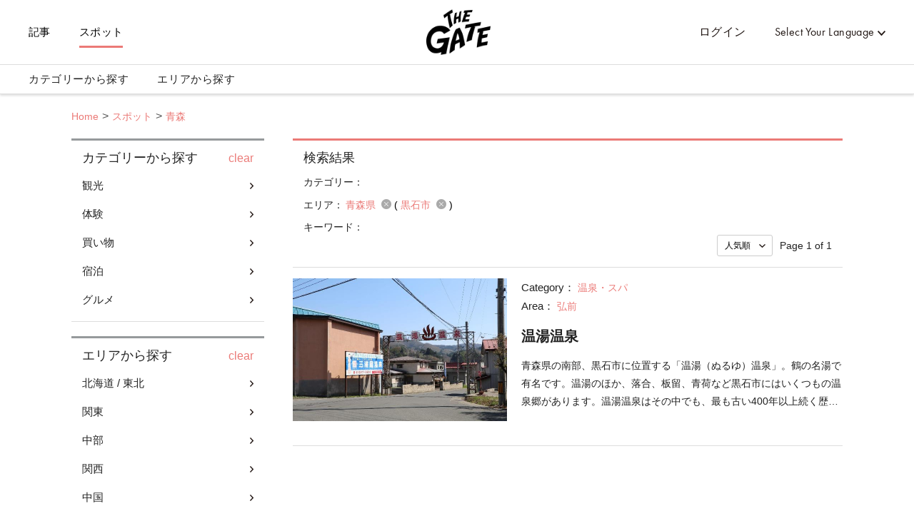

--- FILE ---
content_type: text/html; charset=utf-8
request_url: https://thegate12.com/jp/spot?areas=%5B436%5D
body_size: 58938
content:
<!doctype html>
<html data-n-head-ssr>
  <head >
    <meta data-n-head="ssr" charset="utf-8"><meta data-n-head="ssr" name="viewport" content="width=device-width, initial-scale=1"><meta data-n-head="ssr" data-hid="og:site_name" property="og:site_name" content="THE GATE"><meta data-n-head="ssr" data-hid="fb:app_id" property="fb:app_id" content="929009083914407"><meta data-n-head="ssr" data-hid="twitter:card" property="twitter:card" content="summary_large_image"><meta data-n-head="ssr" data-hid="twitter:site:id" property="twitter:site:id" content="@TheGateJapan"><meta data-n-head="ssr" data-hid="twitter:creator" property="twitter:creator" content="@TheGateJapan"><meta data-n-head="ssr" data-hid="description" name="description" content="新着スポット一覧ページ。日本の観光情報に特化した旅行メディアTHE GATEで独自に集めた観光地の情報を掲載。定番の観光地から隠れた名所まで、日本各地の魅力的なスポットを紹介します。住所・電話番号やアクセス方法など、観光するためにに知っておきたい情報が一目でわかります。(1ページ目)"><meta data-n-head="ssr" data-hid="keywords" name="keywords" content="THE GATE,ザ ゲート,日本,旅行,情報,観光,体験,ショッピング,グルメ,宿泊,訪日,プラン"><meta data-n-head="ssr" data-hid="og:type" property="og:type" content="article"><meta data-n-head="ssr" data-hid="og:url" property="og:url" content="https://thegate12.com/jp/spot"><meta data-n-head="ssr" data-hid="og:title" property="og:title" content="観光地情報"><meta data-n-head="ssr" data-hid="og:description" property="og:description" content="日本の観光情報に特化したwebメディアTHE GATEで独自に集めた観光地の情報を展開。日本各地の観光・体験・ショッピング・グルメ・宿泊の詳しい情報や魅力を掲載しています。お気に入りの記事を保存することもできます。"><meta data-n-head="ssr" data-hid="og:image" property="og:image" content="/static/og/top/top_img.jpg"><title>全国の観光スポット人気ランキング｜THE GATE</title><link data-n-head="ssr" rel="shortcut icon" href="/favicon/favicon.ico" type="image/ico"><link data-n-head="ssr" rel="apple-touch-icon" href="/favicon/apple-touch-icon16px.png" size="16x16" type="image/png"><link data-n-head="ssr" rel="apple-touch-icon" href="/favicon/apple-touch-icon32px.png" size="32x32" type="image/png"><link data-n-head="ssr" rel="apple-touch-icon" href="/favicon/apple-touch-icon64px.png" size="64x64" type="image/png"><link data-n-head="ssr" rel="apple-touch-icon" href="/favicon/apple-touch-icon180px.png" size="180x180" type="image/png"><link data-n-head="ssr" rel="canonical" href="https://thegate12.com/jp/spot?areas=%5B436%5D"><script data-n-head="ssr" src="https://use.typekit.net/ggo7hpv.js"></script><script data-n-head="ssr" data-hid="google-ad-manager" src="https://securepubads.g.doubleclick.net/tag/js/gpt.js" async></script><script data-n-head="ssr" type="text/javascript">/*<![CDATA[*/(function(w,d,s,l,i){w[l]=w[l]||[];w[l].push({'gtm.start':new Date().getTime(),event:'gtm.js'});var f=d.getElementsByTagName(s)[0],j=d.createElement(s),dl=l!='dataLayer'?'&l='+l:'';j.async=true;j.src='https://www.googletagmanager.com/gtm.js?id='+i+dl;f.parentNode.insertBefore(j,f);})(window,document,'script','dataLayer','GTM-T4DPDTD');/*]]>*/</script><link rel="preload" href="/_nuxt/6c9f598.js" as="script"><link rel="preload" href="/_nuxt/317870f.js" as="script"><link rel="preload" href="/_nuxt/1d6d677.js" as="script"><link rel="preload" href="/_nuxt/css/befde75.css" as="style"><link rel="preload" href="/_nuxt/d984509.js" as="script"><link rel="preload" href="/_nuxt/5e283a0.js" as="script"><link rel="preload" href="/_nuxt/43800c1.js" as="script"><link rel="preload" href="/_nuxt/css/02acd89.css" as="style"><link rel="preload" href="/_nuxt/e6cc133.js" as="script"><link rel="preload" href="/_nuxt/css/de3a9a1.css" as="style"><link rel="preload" href="/_nuxt/75c1cc4.js" as="script"><link rel="stylesheet" href="/_nuxt/css/befde75.css"><link rel="stylesheet" href="/_nuxt/css/02acd89.css"><link rel="stylesheet" href="/_nuxt/css/de3a9a1.css">
  </head>
  <body >
    <div data-server-rendered="true" id="__nuxt"><!----><div id="__layout"><div class="l-global jp"><!----> <header class="l-header under-layer-header" data-v-ea04061a><!----> <nav class="header-nav" data-v-ea04061a><ul class="header-menu left" data-v-ea04061a><li class="menu-list" data-v-ea04061a><a href="/jp/article" data-v-ea04061a>記事</a></li> <li class="menu-list" data-v-ea04061a><a href="/jp/spot" class="active" data-v-ea04061a>スポット</a></li> <!----></ul> <ul class="header-menu right" data-v-ea04061a><li class="menu-list sign-in" style="display:;" data-v-ea04061a><a data-v-ea04061a>ログイン</a></li> <li class="menu-list mypage black" style="display:none;" data-v-ea04061a><a class="icon-link hover-link" data-v-ea04061a>mypage</a> <ul class="hover-menu-wrap" data-v-ea04061a><li class="hover-menu-list box-shadow" data-v-ea04061a><a href="/jp/settings" class="hover-menu-text" data-v-ea04061a>設定ページ</a></li> <li class="hover-menu-list box-shadow" data-v-ea04061a><a class="hover-menu-text" data-v-ea04061a>ログアウト</a></li></ul> <!----></li> <li class="menu-list language black" data-v-ea04061a><a class="hover-link" data-v-ea04061a>Select Your Language</a> <ul class="hover-menu-wrap" data-v-ea04061a><li class="hover-menu-list box-shadow" data-v-ea04061a><a class="hover-menu-text" data-v-ea04061a>日本語</a></li><li class="hover-menu-list box-shadow" data-v-ea04061a><a class="hover-menu-text" data-v-ea04061a>English</a></li><li class="hover-menu-list box-shadow" data-v-ea04061a><a class="hover-menu-text" data-v-ea04061a>中文繁體</a></li><li class="hover-menu-list box-shadow" data-v-ea04061a><a class="hover-menu-text" data-v-ea04061a>中文简体</a></li><li class="hover-menu-list box-shadow" data-v-ea04061a><a class="hover-menu-text" data-v-ea04061a>한국어</a></li><li class="hover-menu-list box-shadow" data-v-ea04061a><a class="hover-menu-text" data-v-ea04061a>Français</a></li><li class="hover-menu-list box-shadow" data-v-ea04061a><a class="hover-menu-text" data-v-ea04061a>Bahasa Indonesia</a></li></ul></li></ul> <!----> <a href="/jp/" class="site-logo under-layer" data-v-ea04061a><!----> <h1 data-v-ea04061a>THE GATE</h1></a></nav> <nav class="header-second-nav shadowActive" data-v-ea04061a><ul class="second-menu" data-v-ea04061a><li class="second-menu-list category" data-v-ea04061a><a class="menu-link category-link" data-v-ea04061a>カテゴリーから探す<span class="triangle-nav" data-v-ea04061a></span></a></li> <li class="second-menu-list area" data-v-ea04061a><a class="menu-link area-link" data-v-ea04061a>エリアから探す<span class="triangle-nav" data-v-ea04061a></span></a></li></ul></nav> <nav class="sp-header-nav back-white" data-v-ea04061a><a href="/jp/" class="site-logo" data-v-ea04061a><p style="display:;" data-v-ea04061a>THE GATE</p></a></nav> <div class="sp-menu" data-v-ea04061a><dl data-v-ea04061a><dt class="menu-title" data-v-ea04061a>コンテンツ</dt> <dd class="menu-list" data-v-ea04061a><a href="/jp/article" data-v-ea04061a>記事</a></dd> <dd class="menu-list" data-v-ea04061a><a href="/jp/spot" data-v-ea04061a>スポット</a></dd></dl> <dl data-v-ea04061a><dt class="menu-title" data-v-ea04061a>マイページ</dt> <dd class="menu-list" style="display:;" data-v-ea04061a><a data-v-ea04061a>ログイン</a></dd> <dd class="menu-list" style="display:none;" data-v-ea04061a><a href="/jp/settings" data-v-ea04061a>設定ページ</a></dd> <dd class="menu-list" style="display:none;" data-v-ea04061a><a data-v-ea04061a>ログアウト</a></dd></dl> <dl data-v-ea04061a><dt class="menu-title" data-v-ea04061a>言語</dt> <dd class="menu-list language" data-v-ea04061a><select class="language-select" data-v-ea04061a><option selected="selected" value="jp" data-v-ea04061a>日本語</option><option value="us" data-v-ea04061a>English</option><option value="tw" data-v-ea04061a>中文繁體</option><option value="cn" data-v-ea04061a>中文简体</option><option value="kr" data-v-ea04061a>한국어</option><option value="fr" data-v-ea04061a>Français</option><option value="id" data-v-ea04061a>Bahasa Indonesia</option></select></dd></dl> <ul class="other-menu-wrap" data-v-ea04061a><li class="other-menu-list" data-v-ea04061a><a href="/jp/about" data-v-ea04061a>About</a></li> <li class="other-menu-list" data-v-ea04061a><a href="/jp/privacypolicy" data-v-ea04061a>Privacy Policy</a></li> <li class="other-menu-list" data-v-ea04061a><a href="/jp/terms" data-v-ea04061a>Terms of Service</a></li> <li class="other-menu-list" data-v-ea04061a><a href="/jp/company" data-v-ea04061a>Company Profile</a></li> <li class="other-menu-list" data-v-ea04061a><a href="/jp/faq" data-v-ea04061a>FAQ</a></li> <li class="other-menu-list" data-v-ea04061a><a href="/jp/contact" data-v-ea04061a>Contact</a></li></ul> <!----></div> <div class="menu-trigger-box" data-v-ea04061a></div> <a class="menu-trigger back-white" data-v-ea04061a><span data-v-ea04061a></span> <span data-v-ea04061a></span> <span data-v-ea04061a></span></a> <!----> <div class="second-menu-contents category-contents" data-v-ea04061a><div class="second-contents-inner" data-v-ea04061a><ul class="second-menu-wrap" data-v-ea04061a><li class="second-menu-list" data-v-ea04061a><a class="active" data-v-ea04061a>観光</a></li><li class="second-menu-list" data-v-ea04061a><a data-v-ea04061a>体験</a></li><li class="second-menu-list" data-v-ea04061a><a data-v-ea04061a>買い物</a></li><li class="second-menu-list" data-v-ea04061a><a data-v-ea04061a>宿泊</a></li><li class="second-menu-list" data-v-ea04061a><a data-v-ea04061a>グルメ</a></li></ul> <div class="second-menu-middle" style="display:;" data-v-ea04061a><div data-v-ea04061a><dl class="second-menu-middle-wrap" data-v-ea04061a><dd data-v-ea04061a><a href="/jp/spot?categories=%5B1%5D" data-v-ea04061a>神社・寺</a></dd><dd data-v-ea04061a><a href="/jp/spot?categories=%5B2%5D" data-v-ea04061a>ミュージアム・ギャラリー</a></dd><dd data-v-ea04061a><a href="/jp/spot?categories=%5B3%5D" data-v-ea04061a>テーマパーク</a></dd><dd data-v-ea04061a><a href="/jp/spot?categories=%5B4%5D" data-v-ea04061a>公園・庭園</a></dd><dd data-v-ea04061a><a href="/jp/spot?categories=%5B5%5D" data-v-ea04061a>自然・絶景</a></dd><dd data-v-ea04061a><a href="/jp/spot?categories=%5B6%5D" data-v-ea04061a>温泉・スパ</a></dd><dd data-v-ea04061a><a href="/jp/spot?categories=%5B7%5D" data-v-ea04061a>見学</a></dd><!----><!----><!----></dl> <dl class="second-menu-middle-wrap second-menu-middle-center" data-v-ea04061a><!----><!----><!----><!----><!----><!----><!----><dd data-v-ea04061a><a href="/jp/spot?categories=%5B8%5D" data-v-ea04061a>美容・健康</a></dd><dd data-v-ea04061a><a href="/jp/spot?categories=%5B9%5D" data-v-ea04061a>歴史</a></dd><dd data-v-ea04061a><a href="/jp/spot?categories=%5B10%5D" data-v-ea04061a>その他</a></dd></dl> <!----> <!----></div></div><div class="second-menu-middle" style="display:none;" data-v-ea04061a><div data-v-ea04061a><dl class="second-menu-middle-wrap" data-v-ea04061a><dd data-v-ea04061a><a href="/jp/spot?categories=%5B11%5D" data-v-ea04061a>雪のアクティビティ</a></dd><dd data-v-ea04061a><a href="/jp/spot?categories=%5B12%5D" data-v-ea04061a>水のアクティビティ</a></dd><dd data-v-ea04061a><a href="/jp/spot?categories=%5B13%5D" data-v-ea04061a>文化</a></dd><dd data-v-ea04061a><a href="/jp/spot?categories=%5B14%5D" data-v-ea04061a>エンターテイメント</a></dd><dd data-v-ea04061a><a href="/jp/spot?categories=%5B15%5D" data-v-ea04061a>スポーツ施設</a></dd><dd data-v-ea04061a><a href="/jp/spot?categories=%5B16%5D" data-v-ea04061a>アウトドア施設</a></dd><dd data-v-ea04061a><a href="/jp/spot?categories=%5B17%5D" data-v-ea04061a>その他</a></dd></dl> <!----> <!----> <!----></div></div><div class="second-menu-middle" style="display:none;" data-v-ea04061a><div data-v-ea04061a><dl class="second-menu-middle-wrap" data-v-ea04061a><dd data-v-ea04061a><a href="/jp/spot?categories=%5B18%5D" data-v-ea04061a>ファッション</a></dd><dd data-v-ea04061a><a href="/jp/spot?categories=%5B19%5D" data-v-ea04061a>化粧品・ドラッグストア</a></dd><dd data-v-ea04061a><a href="/jp/spot?categories=%5B20%5D" data-v-ea04061a>商業施設</a></dd><dd data-v-ea04061a><a href="/jp/spot?categories=%5B21%5D" data-v-ea04061a>電化製品</a></dd><dd data-v-ea04061a><a href="/jp/spot?categories=%5B22%5D" data-v-ea04061a>ゲーム・おもちゃ</a></dd><dd data-v-ea04061a><a href="/jp/spot?categories=%5B23%5D" data-v-ea04061a>お土産</a></dd><dd data-v-ea04061a><a href="/jp/spot?categories=%5B24%5D" data-v-ea04061a>食料品</a></dd><!----></dl> <dl class="second-menu-middle-wrap second-menu-middle-center" data-v-ea04061a><!----><!----><!----><!----><!----><!----><!----><dd data-v-ea04061a><a href="/jp/spot?categories=%5B25%5D" data-v-ea04061a>その他</a></dd></dl> <!----> <!----></div></div><div class="second-menu-middle" style="display:none;" data-v-ea04061a><div data-v-ea04061a><dl class="second-menu-middle-wrap" data-v-ea04061a><dd data-v-ea04061a><a href="/jp/spot?categories=%5B26%5D" data-v-ea04061a>ホテル</a></dd><dd data-v-ea04061a><a href="/jp/spot?categories=%5B27%5D" data-v-ea04061a>旅館</a></dd><dd data-v-ea04061a><a href="/jp/spot?categories=%5B28%5D" data-v-ea04061a>民宿</a></dd><dd data-v-ea04061a><a href="/jp/spot?categories=%5B29%5D" data-v-ea04061a>ペンション・ロッジ</a></dd><dd data-v-ea04061a><a href="/jp/spot?categories=%5B30%5D" data-v-ea04061a>その他</a></dd></dl> <!----> <!----> <!----></div></div><div class="second-menu-middle" style="display:none;" data-v-ea04061a><div data-v-ea04061a><dl class="second-menu-middle-wrap" data-v-ea04061a><dd data-v-ea04061a><a href="/jp/spot?categories=%5B31%5D" data-v-ea04061a>寿司・海鮮</a></dd><dd data-v-ea04061a><a href="/jp/spot?categories=%5B32%5D" data-v-ea04061a>麺類</a></dd><dd data-v-ea04061a><a href="/jp/spot?categories=%5B33%5D" data-v-ea04061a>肉料理</a></dd><dd data-v-ea04061a><a href="/jp/spot?categories=%5B35%5D" data-v-ea04061a>ベジタリアン</a></dd><dd data-v-ea04061a><a href="/jp/spot?categories=%5B36%5D" data-v-ea04061a>その他（和食）</a></dd><dd data-v-ea04061a><a href="/jp/spot?categories=%5B37%5D" data-v-ea04061a>イタリアン</a></dd><dd data-v-ea04061a><a href="/jp/spot?categories=%5B38%5D" data-v-ea04061a>中華料理</a></dd><!----><!----><!----><!----><!----><!----><!----></dl> <dl class="second-menu-middle-wrap second-menu-middle-center" data-v-ea04061a><!----><!----><!----><!----><!----><!----><!----><dd data-v-ea04061a><a href="/jp/spot?categories=%5B39%5D" data-v-ea04061a>フレンチ</a></dd><dd data-v-ea04061a><a href="/jp/spot?categories=%5B40%5D" data-v-ea04061a>その他（洋食）</a></dd><dd data-v-ea04061a><a href="/jp/spot?categories=%5B41%5D" data-v-ea04061a>その他（アジア料理）</a></dd><dd data-v-ea04061a><a href="/jp/spot?categories=%5B42%5D" data-v-ea04061a>居酒屋・バー</a></dd><dd data-v-ea04061a><a href="/jp/spot?categories=%5B43%5D" data-v-ea04061a>カフェ・スイーツ</a></dd><dd data-v-ea04061a><a href="/jp/spot?categories=%5B44%5D" data-v-ea04061a>パン</a></dd><dd data-v-ea04061a><a href="/jp/spot?categories=%5B45%5D" data-v-ea04061a>その他</a></dd></dl> <!----> <!----></div></div></div></div> <div class="second-menu-contents area-contents" data-v-ea04061a><div class="second-contents-inner" data-v-ea04061a><ul class="second-menu-wrap second-large-wrap" data-v-ea04061a><li class="second-menu-list" data-v-ea04061a><a class="active" data-v-ea04061a>北海道 / 東北</a></li><li class="second-menu-list" data-v-ea04061a><a data-v-ea04061a>関東</a></li><li class="second-menu-list" data-v-ea04061a><a data-v-ea04061a>中部</a></li><li class="second-menu-list" data-v-ea04061a><a data-v-ea04061a>関西</a></li><li class="second-menu-list" data-v-ea04061a><a data-v-ea04061a>中国</a></li><li class="second-menu-list" data-v-ea04061a><a data-v-ea04061a>四国</a></li><li class="second-menu-list" data-v-ea04061a><a data-v-ea04061a>九州 / 沖縄</a></li></ul> <ul class="second-menu-wrap" style="display:;" data-v-ea04061a><li class="second-menu-list" data-v-ea04061a><a href="/jp/spot?areas=%5B1,2,3,4,5,6,7,8,9,10,11,12,13,14,15%5D" class="active" data-v-ea04061a>北海道</a></li><li class="second-menu-list" data-v-ea04061a><a href="/jp/spot?areas=%5B16,17,18,19,20,22%5D" data-v-ea04061a>青森県</a></li><li class="second-menu-list" data-v-ea04061a><a href="/jp/spot?areas=%5B29,30,31,32,33%5D" data-v-ea04061a>岩手県</a></li><li class="second-menu-list" data-v-ea04061a><a href="/jp/spot?areas=%5B41,42,43,44,45%5D" data-v-ea04061a>宮城県</a></li><li class="second-menu-list" data-v-ea04061a><a href="/jp/spot?areas=%5B23,24,25,26,27,28%5D" data-v-ea04061a>秋田県</a></li><li class="second-menu-list" data-v-ea04061a><a href="/jp/spot?areas=%5B34,35,37,38,39%5D" data-v-ea04061a>山形県</a></li><li class="second-menu-list" data-v-ea04061a><a href="/jp/spot?areas=%5B46,47,48,49,51%5D" data-v-ea04061a>福島県</a></li></ul><ul class="second-menu-wrap" style="display:none;" data-v-ea04061a><li class="second-menu-list" data-v-ea04061a><a href="/jp/spot?areas=%5B59,60,61,62,63,64%5D" class="active" data-v-ea04061a>茨城県</a></li><li class="second-menu-list" data-v-ea04061a><a href="/jp/spot?areas=%5B53,54,55,57,58%5D" data-v-ea04061a>栃木県</a></li><li class="second-menu-list" data-v-ea04061a><a href="/jp/spot?areas=%5B66,67,68,71,72,73,74%5D" data-v-ea04061a>群馬県</a></li><li class="second-menu-list" data-v-ea04061a><a href="/jp/spot?areas=%5B81,82,83,84,85,86,87,88%5D" data-v-ea04061a>埼玉県</a></li><li class="second-menu-list" data-v-ea04061a><a href="/jp/spot?areas=%5B75,76,77,78,79,80%5D" data-v-ea04061a>千葉県</a></li><li class="second-menu-list" data-v-ea04061a><a href="/jp/spot?areas=%5B97,98,99,100,101,102,103,104,105,107,108,109,110,111,112,113,114,115,116,117,118,119,120,121,123,124,125,126,127%5D" data-v-ea04061a>東京都</a></li><li class="second-menu-list" data-v-ea04061a><a href="/jp/spot?areas=%5B89,90,91,93,95%5D" data-v-ea04061a>神奈川県</a></li></ul><ul class="second-menu-wrap" style="display:none;" data-v-ea04061a><li class="second-menu-list" data-v-ea04061a><a href="/jp/spot?areas=%5B128,129,130,131,132,133,134%5D" class="active" data-v-ea04061a>新潟県</a></li><li class="second-menu-list" data-v-ea04061a><a href="/jp/spot?areas=%5B135,136,137,138,139%5D" data-v-ea04061a>富山県</a></li><li class="second-menu-list" data-v-ea04061a><a href="/jp/spot?areas=%5B140,141,142,143,144%5D" data-v-ea04061a>石川県</a></li><li class="second-menu-list" data-v-ea04061a><a href="/jp/spot?areas=%5B146,147,149%5D" data-v-ea04061a>福井県</a></li><li class="second-menu-list" data-v-ea04061a><a href="/jp/spot?areas=%5B151,153,154,155,156%5D" data-v-ea04061a>山梨県</a></li><li class="second-menu-list" data-v-ea04061a><a href="/jp/spot?areas=%5B168,169,171,172,173,174,175,176,177,178%5D" data-v-ea04061a>長野県</a></li><li class="second-menu-list" data-v-ea04061a><a href="/jp/spot?areas=%5B159,160,161,162,163,164,165%5D" data-v-ea04061a>岐阜県</a></li><li class="second-menu-list" data-v-ea04061a><a href="/jp/spot?areas=%5B181,182,183,184,185,186,187,188%5D" data-v-ea04061a>静岡県</a></li><li class="second-menu-list" data-v-ea04061a><a href="/jp/spot?areas=%5B189,190,191,192,193,194,195,196,197,199%5D" data-v-ea04061a>愛知県</a></li></ul><ul class="second-menu-wrap" style="display:none;" data-v-ea04061a><li class="second-menu-list" data-v-ea04061a><a href="/jp/spot?areas=%5B221,222,223,224,225%5D" class="active" data-v-ea04061a>三重県</a></li><li class="second-menu-list" data-v-ea04061a><a href="/jp/spot?areas=%5B226,227,228,229,230%5D" data-v-ea04061a>滋賀県</a></li><li class="second-menu-list" data-v-ea04061a><a href="/jp/spot?areas=%5B200,201,202,203,204,206,207,208,210%5D" data-v-ea04061a>京都府</a></li><li class="second-menu-list" data-v-ea04061a><a href="/jp/spot?areas=%5B211,212,213,214,215,218,219,220%5D" data-v-ea04061a>大阪府</a></li><li class="second-menu-list" data-v-ea04061a><a href="/jp/spot?areas=%5B238,239,240,241,243,244,245%5D" data-v-ea04061a>兵庫県</a></li><li class="second-menu-list" data-v-ea04061a><a href="/jp/spot?areas=%5B246,248,250%5D" data-v-ea04061a>奈良県</a></li><li class="second-menu-list" data-v-ea04061a><a href="/jp/spot?areas=%5B232,233,234,235,237%5D" data-v-ea04061a>和歌山県</a></li></ul><ul class="second-menu-wrap" style="display:none;" data-v-ea04061a><li class="second-menu-list" data-v-ea04061a><a href="/jp/spot?areas=%5B251,252,253%5D" class="active" data-v-ea04061a>鳥取県</a></li><li class="second-menu-list" data-v-ea04061a><a href="/jp/spot?areas=%5B255,256,257,258%5D" data-v-ea04061a>島根県</a></li><li class="second-menu-list" data-v-ea04061a><a href="/jp/spot?areas=%5B264,265,266,267,268%5D" data-v-ea04061a>岡山県</a></li><li class="second-menu-list" data-v-ea04061a><a href="/jp/spot?areas=%5B259,260,261,262,263%5D" data-v-ea04061a>広島県</a></li><li class="second-menu-list" data-v-ea04061a><a href="/jp/spot?areas=%5B270,271,272%5D" data-v-ea04061a>山口県</a></li></ul><ul class="second-menu-wrap" style="display:none;" data-v-ea04061a><li class="second-menu-list" data-v-ea04061a><a href="/jp/spot?areas=%5B273,274%5D" class="active" data-v-ea04061a>徳島県</a></li><li class="second-menu-list" data-v-ea04061a><a href="/jp/spot?areas=%5B275,276,277%5D" data-v-ea04061a>香川県</a></li><li class="second-menu-list" data-v-ea04061a><a href="/jp/spot?areas=%5B278,279,280,281,282%5D" data-v-ea04061a>愛媛県</a></li><li class="second-menu-list" data-v-ea04061a><a href="/jp/spot?areas=%5B283,284,285%5D" data-v-ea04061a>高知県</a></li></ul><ul class="second-menu-wrap" style="display:none;" data-v-ea04061a><li class="second-menu-list" data-v-ea04061a><a href="/jp/spot?areas=%5B290,291,292,293,294,295,296%5D" class="active" data-v-ea04061a>福岡県</a></li><li class="second-menu-list" data-v-ea04061a><a href="/jp/spot?areas=%5B297,298,299,300,301%5D" data-v-ea04061a>佐賀県</a></li><li class="second-menu-list" data-v-ea04061a><a href="/jp/spot?areas=%5B303,304,305,306,308,309%5D" data-v-ea04061a>長崎県</a></li><li class="second-menu-list" data-v-ea04061a><a href="/jp/spot?areas=%5B317,318,319,320%5D" data-v-ea04061a>熊本県</a></li><li class="second-menu-list" data-v-ea04061a><a href="/jp/spot?areas=%5B310,311,312,313,314,316%5D" data-v-ea04061a>大分県</a></li><li class="second-menu-list" data-v-ea04061a><a href="/jp/spot?areas=%5B322,323,324,325,326%5D" data-v-ea04061a>宮崎県</a></li><li class="second-menu-list" data-v-ea04061a><a href="/jp/spot?areas=%5B327,328,329,330,331,332,333%5D" data-v-ea04061a>鹿児島県</a></li><li class="second-menu-list" data-v-ea04061a><a href="/jp/spot?areas=%5B334,335,336,337,338%5D" data-v-ea04061a>沖縄県</a></li></ul> <div class="second-menu-middle" style="display:;" data-v-ea04061a><div style="display:;" data-v-ea04061a><div data-v-ea04061a><dl class="second-menu-middle-wrap" data-v-ea04061a><dt data-v-ea04061a>Areas in 北海道</dt> <dd data-v-ea04061a><a href="/jp/spot?areas=%5B1%5D" data-v-ea04061a>札幌市内（定山渓温泉）</a></dd><dd data-v-ea04061a><a href="/jp/spot?areas=%5B2%5D" data-v-ea04061a>函館・大沼</a></dd><dd data-v-ea04061a><a href="/jp/spot?areas=%5B3%5D" data-v-ea04061a>ニセコ・ルスツ</a></dd><dd data-v-ea04061a><a href="/jp/spot?areas=%5B4%5D" data-v-ea04061a>洞爺湖・登別</a></dd><dd data-v-ea04061a><a href="/jp/spot?areas=%5B5%5D" data-v-ea04061a>富良野・美瑛</a></dd><dd data-v-ea04061a><a href="/jp/spot?areas=%5B6%5D" data-v-ea04061a>トマム</a></dd><dd data-v-ea04061a><a href="/jp/spot?areas=%5B7%5D" data-v-ea04061a>旭川（旭山動物園）</a></dd><!----><!----><!----><!----><!----><!----><!----><!----></dl> <dl class="second-menu-middle-wrap second-menu-middle-center" data-v-ea04061a><dt data-v-ea04061a>Cities in 北海道</dt> <dd data-v-ea04061a><a href="/jp/spot?areas=%5B339%5D" data-v-ea04061a>札幌市</a></dd><dd data-v-ea04061a><a href="/jp/spot?areas=%5B340%5D" data-v-ea04061a>函館市</a></dd><dd data-v-ea04061a><a href="/jp/spot?areas=%5B341%5D" data-v-ea04061a>小樽市</a></dd><dd data-v-ea04061a><a href="/jp/spot?areas=%5B342%5D" data-v-ea04061a>旭川市</a></dd><dd data-v-ea04061a><a href="/jp/spot?areas=%5B343%5D" data-v-ea04061a>室蘭市</a></dd><dd data-v-ea04061a><a href="/jp/spot?areas=%5B344%5D" data-v-ea04061a>釧路市</a></dd><dd data-v-ea04061a><a href="/jp/spot?areas=%5B345%5D" data-v-ea04061a>帯広市</a></dd><!----><!----><!----><!----><!----><!----><!----><!----><!----><!----><!----><!----><!----><!----><!----><!----><!----><!----><!----><!----><!----><!----><!----><!----><!----><!----><!----><!----><!----><!----><!----><!----><!----><!----><!----><!----><!----><!----><!----><!----><!----></dl> <dl class="second-menu-middle-wrap second-menu-middle-right" data-v-ea04061a><!----><!----><!----><!----><!----><!----><!----><dd data-v-ea04061a><a href="/jp/spot?areas=%5B346%5D" data-v-ea04061a>北見市</a></dd><dd data-v-ea04061a><a href="/jp/spot?areas=%5B349%5D" data-v-ea04061a>網走市</a></dd><dd data-v-ea04061a><a href="/jp/spot?areas=%5B352%5D" data-v-ea04061a>稚内市</a></dd><dd data-v-ea04061a><a href="/jp/spot?areas=%5B354%5D" data-v-ea04061a>芦別市</a></dd><dd data-v-ea04061a><a href="/jp/spot?areas=%5B357%5D" data-v-ea04061a>紋別市</a></dd><dd data-v-ea04061a><a href="/jp/spot?areas=%5B361%5D" data-v-ea04061a>根室市</a></dd><dd data-v-ea04061a><a href="/jp/spot?areas=%5B362%5D" data-v-ea04061a>千歳市</a></dd><!----><!----><!----><!----><!----><!----><!----><!----><!----><!----><!----><!----><!----><!----><!----><!----><!----><!----><!----><!----><!----><!----><!----><!----><!----><!----><!----><!----><!----><!----><!----><!----><!----><!----></dl> <a href="/jp/spot/?prefectures=%5B1%5D" class="see-all" data-v-ea04061a>&gt; See all areas</a></div> <!----> <!----></div><div style="display:none;" data-v-ea04061a><div data-v-ea04061a><dl class="second-menu-middle-wrap" data-v-ea04061a><dt data-v-ea04061a>Areas in 青森県</dt> <dd data-v-ea04061a><a href="/jp/spot?areas=%5B16%5D" data-v-ea04061a>青森</a></dd><dd data-v-ea04061a><a href="/jp/spot?areas=%5B17%5D" data-v-ea04061a>弘前</a></dd><dd data-v-ea04061a><a href="/jp/spot?areas=%5B18%5D" data-v-ea04061a>白神山地</a></dd><dd data-v-ea04061a><a href="/jp/spot?areas=%5B19%5D" data-v-ea04061a>十和田湖・奥入瀬</a></dd><dd data-v-ea04061a><a href="/jp/spot?areas=%5B20%5D" data-v-ea04061a>下北半島</a></dd><dd data-v-ea04061a><a href="/jp/spot?areas=%5B22%5D" data-v-ea04061a>八戸</a></dd></dl> <dl class="second-menu-middle-wrap second-menu-middle-center" data-v-ea04061a><dt data-v-ea04061a>Cities in 青森県</dt> <dd data-v-ea04061a><a href="/jp/spot?areas=%5B434%5D" data-v-ea04061a>弘前市</a></dd><dd data-v-ea04061a><a href="/jp/spot?areas=%5B435%5D" data-v-ea04061a>八戸市</a></dd><dd data-v-ea04061a><a href="/jp/spot?areas=%5B436%5D" data-v-ea04061a>黒石市</a></dd><dd data-v-ea04061a><a href="/jp/spot?areas=%5B438%5D" data-v-ea04061a>十和田市</a></dd><dd data-v-ea04061a><a href="/jp/spot?areas=%5B440%5D" data-v-ea04061a>むつ市</a></dd><dd data-v-ea04061a><a href="/jp/spot?areas=%5B444%5D" data-v-ea04061a>西津軽郡</a></dd><dd data-v-ea04061a><a href="/jp/spot?areas=%5B445%5D" data-v-ea04061a>中津軽郡</a></dd><!----></dl> <dl class="second-menu-middle-wrap second-menu-middle-right" data-v-ea04061a><!----><!----><!----><!----><!----><!----><!----><dd data-v-ea04061a><a href="/jp/spot?areas=%5B449%5D" data-v-ea04061a>下北郡</a></dd></dl> <!----></div> <!----> <!----></div><div style="display:none;" data-v-ea04061a><div data-v-ea04061a><dl class="second-menu-middle-wrap" data-v-ea04061a><dt data-v-ea04061a>Areas in 岩手県</dt> <dd data-v-ea04061a><a href="/jp/spot?areas=%5B29%5D" data-v-ea04061a>盛岡</a></dd><dd data-v-ea04061a><a href="/jp/spot?areas=%5B30%5D" data-v-ea04061a>安比・八幡平</a></dd><dd data-v-ea04061a><a href="/jp/spot?areas=%5B31%5D" data-v-ea04061a>奥州・平泉</a></dd><dd data-v-ea04061a><a href="/jp/spot?areas=%5B32%5D" data-v-ea04061a>花巻･北上</a></dd><dd data-v-ea04061a><a href="/jp/spot?areas=%5B33%5D" data-v-ea04061a>三陸海岸</a></dd></dl> <dl class="second-menu-middle-wrap second-menu-middle-center" data-v-ea04061a><dt data-v-ea04061a>Cities in 岩手県</dt> <dd data-v-ea04061a><a href="/jp/spot?areas=%5B469%5D" data-v-ea04061a>盛岡市</a></dd><dd data-v-ea04061a><a href="/jp/spot?areas=%5B470%5D" data-v-ea04061a>宮古市</a></dd><dd data-v-ea04061a><a href="/jp/spot?areas=%5B472%5D" data-v-ea04061a>花巻市</a></dd><dd data-v-ea04061a><a href="/jp/spot?areas=%5B474%5D" data-v-ea04061a>久慈市</a></dd><dd data-v-ea04061a><a href="/jp/spot?areas=%5B475%5D" data-v-ea04061a>遠野市</a></dd><dd data-v-ea04061a><a href="/jp/spot?areas=%5B476%5D" data-v-ea04061a>一関市</a></dd><dd data-v-ea04061a><a href="/jp/spot?areas=%5B480%5D" data-v-ea04061a>八幡平市</a></dd><!----><!----><!----><!----></dl> <dl class="second-menu-middle-wrap second-menu-middle-right" data-v-ea04061a><!----><!----><!----><!----><!----><!----><!----><dd data-v-ea04061a><a href="/jp/spot?areas=%5B482%5D" data-v-ea04061a>滝沢市</a></dd><dd data-v-ea04061a><a href="/jp/spot?areas=%5B483%5D" data-v-ea04061a>岩手郡</a></dd><dd data-v-ea04061a><a href="/jp/spot?areas=%5B487%5D" data-v-ea04061a>西磐井郡</a></dd><dd data-v-ea04061a><a href="/jp/spot?areas=%5B490%5D" data-v-ea04061a>下閉伊郡</a></dd></dl> <!----></div> <!----> <!----></div><div style="display:none;" data-v-ea04061a><div data-v-ea04061a><dl class="second-menu-middle-wrap" data-v-ea04061a><dt data-v-ea04061a>Areas in 宮城県</dt> <dd data-v-ea04061a><a href="/jp/spot?areas=%5B41%5D" data-v-ea04061a>仙台周辺</a></dd><dd data-v-ea04061a><a href="/jp/spot?areas=%5B42%5D" data-v-ea04061a>石巻・気仙沼</a></dd><dd data-v-ea04061a><a href="/jp/spot?areas=%5B43%5D" data-v-ea04061a>松島・塩竈</a></dd><dd data-v-ea04061a><a href="/jp/spot?areas=%5B44%5D" data-v-ea04061a>白石</a></dd><dd data-v-ea04061a><a href="/jp/spot?areas=%5B45%5D" data-v-ea04061a>鳴子・大崎</a></dd></dl> <dl class="second-menu-middle-wrap second-menu-middle-center" data-v-ea04061a><dt data-v-ea04061a>Cities in 宮城県</dt> <dd data-v-ea04061a><a href="/jp/spot?areas=%5B513%5D" data-v-ea04061a>仙台市</a></dd><dd data-v-ea04061a><a href="/jp/spot?areas=%5B515%5D" data-v-ea04061a>塩竈市</a></dd><dd data-v-ea04061a><a href="/jp/spot?areas=%5B516%5D" data-v-ea04061a>気仙沼市</a></dd><dd data-v-ea04061a><a href="/jp/spot?areas=%5B519%5D" data-v-ea04061a>角田市</a></dd><dd data-v-ea04061a><a href="/jp/spot?areas=%5B522%5D" data-v-ea04061a>登米市</a></dd><dd data-v-ea04061a><a href="/jp/spot?areas=%5B525%5D" data-v-ea04061a>大崎市</a></dd><dd data-v-ea04061a><a href="/jp/spot?areas=%5B526%5D" data-v-ea04061a>刈田郡</a></dd><!----></dl> <dl class="second-menu-middle-wrap second-menu-middle-right" data-v-ea04061a><!----><!----><!----><!----><!----><!----><!----><dd data-v-ea04061a><a href="/jp/spot?areas=%5B530%5D" data-v-ea04061a>宮城郡</a></dd></dl> <!----></div> <!----> <!----></div><div style="display:none;" data-v-ea04061a><div data-v-ea04061a><dl class="second-menu-middle-wrap" data-v-ea04061a><dt data-v-ea04061a>Areas in 秋田県</dt> <dd data-v-ea04061a><a href="/jp/spot?areas=%5B23%5D" data-v-ea04061a>秋田中心部</a></dd><dd data-v-ea04061a><a href="/jp/spot?areas=%5B24%5D" data-v-ea04061a>白神山地</a></dd><dd data-v-ea04061a><a href="/jp/spot?areas=%5B25%5D" data-v-ea04061a>角館・大曲</a></dd><dd data-v-ea04061a><a href="/jp/spot?areas=%5B26%5D" data-v-ea04061a>横手・湯沢</a></dd><dd data-v-ea04061a><a href="/jp/spot?areas=%5B27%5D" data-v-ea04061a>男鹿半島</a></dd><dd data-v-ea04061a><a href="/jp/spot?areas=%5B28%5D" data-v-ea04061a>大館・鹿角</a></dd></dl> <dl class="second-menu-middle-wrap second-menu-middle-center" data-v-ea04061a><dt data-v-ea04061a>Cities in 秋田県</dt> <dd data-v-ea04061a><a href="/jp/spot?areas=%5B453%5D" data-v-ea04061a>大館市</a></dd><dd data-v-ea04061a><a href="/jp/spot?areas=%5B456%5D" data-v-ea04061a>鹿角市</a></dd><dd data-v-ea04061a><a href="/jp/spot?areas=%5B459%5D" data-v-ea04061a>大仙市</a></dd><dd data-v-ea04061a><a href="/jp/spot?areas=%5B461%5D" data-v-ea04061a>にかほ市</a></dd><dd data-v-ea04061a><a href="/jp/spot?areas=%5B462%5D" data-v-ea04061a>仙北市</a></dd><dd data-v-ea04061a><a href="/jp/spot?areas=%5B465%5D" data-v-ea04061a>山本郡</a></dd><dd data-v-ea04061a><a href="/jp/spot?areas=%5B467%5D" data-v-ea04061a>仙北郡</a></dd></dl> <!----> <!----></div> <!----> <!----></div><div style="display:none;" data-v-ea04061a><div data-v-ea04061a><dl class="second-menu-middle-wrap" data-v-ea04061a><dt data-v-ea04061a>Areas in 山形県</dt> <dd data-v-ea04061a><a href="/jp/spot?areas=%5B34%5D" data-v-ea04061a>山形中心部</a></dd><dd data-v-ea04061a><a href="/jp/spot?areas=%5B35%5D" data-v-ea04061a>蔵王温泉</a></dd><dd data-v-ea04061a><a href="/jp/spot?areas=%5B37%5D" data-v-ea04061a>最上川</a></dd><dd data-v-ea04061a><a href="/jp/spot?areas=%5B38%5D" data-v-ea04061a>米沢・置賜</a></dd><dd data-v-ea04061a><a href="/jp/spot?areas=%5B39%5D" data-v-ea04061a>酒田・鶴岡</a></dd></dl> <dl class="second-menu-middle-wrap second-menu-middle-center" data-v-ea04061a><dt data-v-ea04061a>Cities in 山形県</dt> <dd data-v-ea04061a><a href="/jp/spot?areas=%5B493%5D" data-v-ea04061a>米沢市</a></dd><dd data-v-ea04061a><a href="/jp/spot?areas=%5B494%5D" data-v-ea04061a>鶴岡市</a></dd><dd data-v-ea04061a><a href="/jp/spot?areas=%5B495%5D" data-v-ea04061a>酒田市</a></dd><dd data-v-ea04061a><a href="/jp/spot?areas=%5B497%5D" data-v-ea04061a>寒河江市</a></dd><dd data-v-ea04061a><a href="/jp/spot?areas=%5B501%5D" data-v-ea04061a>天童市</a></dd><dd data-v-ea04061a><a href="/jp/spot?areas=%5B503%5D" data-v-ea04061a>尾花沢市</a></dd><dd data-v-ea04061a><a href="/jp/spot?areas=%5B506%5D" data-v-ea04061a>西村山郡</a></dd><!----><!----><!----></dl> <dl class="second-menu-middle-wrap second-menu-middle-right" data-v-ea04061a><!----><!----><!----><!----><!----><!----><!----><dd data-v-ea04061a><a href="/jp/spot?areas=%5B508%5D" data-v-ea04061a>最上郡</a></dd><dd data-v-ea04061a><a href="/jp/spot?areas=%5B509%5D" data-v-ea04061a>東置賜郡</a></dd><dd data-v-ea04061a><a href="/jp/spot?areas=%5B512%5D" data-v-ea04061a>飽海郡</a></dd></dl> <!----></div> <!----> <!----></div><div style="display:none;" data-v-ea04061a><div data-v-ea04061a><dl class="second-menu-middle-wrap" data-v-ea04061a><dt data-v-ea04061a>Areas in 福島県</dt> <dd data-v-ea04061a><a href="/jp/spot?areas=%5B46%5D" data-v-ea04061a>福島・二本松</a></dd><dd data-v-ea04061a><a href="/jp/spot?areas=%5B47%5D" data-v-ea04061a>会津若松・喜多方</a></dd><dd data-v-ea04061a><a href="/jp/spot?areas=%5B48%5D" data-v-ea04061a>大内宿・只見</a></dd><dd data-v-ea04061a><a href="/jp/spot?areas=%5B49%5D" data-v-ea04061a>郡山</a></dd><dd data-v-ea04061a><a href="/jp/spot?areas=%5B51%5D" data-v-ea04061a>猪苗代・磐梯</a></dd></dl> <dl class="second-menu-middle-wrap second-menu-middle-center" data-v-ea04061a><dt data-v-ea04061a>Cities in 福島県</dt> <dd data-v-ea04061a><a href="/jp/spot?areas=%5B536%5D" data-v-ea04061a>福島市</a></dd><dd data-v-ea04061a><a href="/jp/spot?areas=%5B537%5D" data-v-ea04061a>会津若松市</a></dd><dd data-v-ea04061a><a href="/jp/spot?areas=%5B538%5D" data-v-ea04061a>郡山市</a></dd><dd data-v-ea04061a><a href="/jp/spot?areas=%5B540%5D" data-v-ea04061a>白河市</a></dd><dd data-v-ea04061a><a href="/jp/spot?areas=%5B544%5D" data-v-ea04061a>二本松市</a></dd><dd data-v-ea04061a><a href="/jp/spot?areas=%5B552%5D" data-v-ea04061a>南会津郡</a></dd><dd data-v-ea04061a><a href="/jp/spot?areas=%5B553%5D" data-v-ea04061a>耶麻郡</a></dd><!----></dl> <dl class="second-menu-middle-wrap second-menu-middle-right" data-v-ea04061a><!----><!----><!----><!----><!----><!----><!----><dd data-v-ea04061a><a href="/jp/spot?areas=%5B559%5D" data-v-ea04061a>田村郡</a></dd></dl> <!----></div> <!----> <!----></div></div><div class="second-menu-middle" style="display:none;" data-v-ea04061a><div style="display:;" data-v-ea04061a><div data-v-ea04061a><dl class="second-menu-middle-wrap" data-v-ea04061a><dt data-v-ea04061a>Areas in 茨城県</dt> <dd data-v-ea04061a><a href="/jp/spot?areas=%5B59%5D" data-v-ea04061a>水戸・大洗</a></dd><dd data-v-ea04061a><a href="/jp/spot?areas=%5B60%5D" data-v-ea04061a>つくば・牛久</a></dd><dd data-v-ea04061a><a href="/jp/spot?areas=%5B61%5D" data-v-ea04061a>ひたちなか</a></dd><dd data-v-ea04061a><a href="/jp/spot?areas=%5B62%5D" data-v-ea04061a>霞ヶ浦・土浦</a></dd><dd data-v-ea04061a><a href="/jp/spot?areas=%5B63%5D" data-v-ea04061a>鹿島</a></dd><dd data-v-ea04061a><a href="/jp/spot?areas=%5B64%5D" data-v-ea04061a>北茨城</a></dd></dl> <dl class="second-menu-middle-wrap second-menu-middle-center" data-v-ea04061a><dt data-v-ea04061a>Cities in 茨城県</dt> <dd data-v-ea04061a><a href="/jp/spot?areas=%5B562%5D" data-v-ea04061a>水戸市</a></dd><dd data-v-ea04061a><a href="/jp/spot?areas=%5B563%5D" data-v-ea04061a>日立市</a></dd><dd data-v-ea04061a><a href="/jp/spot?areas=%5B572%5D" data-v-ea04061a>高萩市</a></dd><dd data-v-ea04061a><a href="/jp/spot?areas=%5B573%5D" data-v-ea04061a>北茨城市</a></dd><dd data-v-ea04061a><a href="/jp/spot?areas=%5B574%5D" data-v-ea04061a>笠間市</a></dd><dd data-v-ea04061a><a href="/jp/spot?areas=%5B577%5D" data-v-ea04061a>つくば市</a></dd><dd data-v-ea04061a><a href="/jp/spot?areas=%5B578%5D" data-v-ea04061a>ひたちなか市</a></dd><!----><!----><!----><!----><!----><!----></dl> <dl class="second-menu-middle-wrap second-menu-middle-right" data-v-ea04061a><!----><!----><!----><!----><!----><!----><!----><dd data-v-ea04061a><a href="/jp/spot?areas=%5B579%5D" data-v-ea04061a>鹿嶋市</a></dd><dd data-v-ea04061a><a href="/jp/spot?areas=%5B580%5D" data-v-ea04061a>潮来市</a></dd><dd data-v-ea04061a><a href="/jp/spot?areas=%5B588%5D" data-v-ea04061a>桜川市</a></dd><dd data-v-ea04061a><a href="/jp/spot?areas=%5B589%5D" data-v-ea04061a>神栖市</a></dd><dd data-v-ea04061a><a href="/jp/spot?areas=%5B594%5D" data-v-ea04061a>東茨城郡</a></dd><dd data-v-ea04061a><a href="/jp/spot?areas=%5B596%5D" data-v-ea04061a>久慈郡</a></dd></dl> <!----></div> <!----> <!----></div><div style="display:none;" data-v-ea04061a><div data-v-ea04061a><dl class="second-menu-middle-wrap" data-v-ea04061a><dt data-v-ea04061a>Areas in 栃木県</dt> <dd data-v-ea04061a><a href="/jp/spot?areas=%5B53%5D" data-v-ea04061a>那須塩原</a></dd><dd data-v-ea04061a><a href="/jp/spot?areas=%5B54%5D" data-v-ea04061a>日光</a></dd><dd data-v-ea04061a><a href="/jp/spot?areas=%5B55%5D" data-v-ea04061a>宇都宮</a></dd><dd data-v-ea04061a><a href="/jp/spot?areas=%5B57%5D" data-v-ea04061a>足利</a></dd><dd data-v-ea04061a><a href="/jp/spot?areas=%5B58%5D" data-v-ea04061a>益子</a></dd></dl> <dl class="second-menu-middle-wrap second-menu-middle-center" data-v-ea04061a><dt data-v-ea04061a>Cities in 栃木県</dt> <dd data-v-ea04061a><a href="/jp/spot?areas=%5B601%5D" data-v-ea04061a>宇都宮市</a></dd><dd data-v-ea04061a><a href="/jp/spot?areas=%5B602%5D" data-v-ea04061a>足利市</a></dd><dd data-v-ea04061a><a href="/jp/spot?areas=%5B603%5D" data-v-ea04061a>栃木市</a></dd><dd data-v-ea04061a><a href="/jp/spot?areas=%5B604%5D" data-v-ea04061a>佐野市</a></dd><dd data-v-ea04061a><a href="/jp/spot?areas=%5B606%5D" data-v-ea04061a>日光市</a></dd><dd data-v-ea04061a><a href="/jp/spot?areas=%5B608%5D" data-v-ea04061a>真岡市</a></dd><dd data-v-ea04061a><a href="/jp/spot?areas=%5B609%5D" data-v-ea04061a>大田原市</a></dd><!----><!----><!----><!----><!----></dl> <dl class="second-menu-middle-wrap second-menu-middle-right" data-v-ea04061a><!----><!----><!----><!----><!----><!----><!----><dd data-v-ea04061a><a href="/jp/spot?areas=%5B611%5D" data-v-ea04061a>那須塩原市</a></dd><dd data-v-ea04061a><a href="/jp/spot?areas=%5B612%5D" data-v-ea04061a>さくら市</a></dd><dd data-v-ea04061a><a href="/jp/spot?areas=%5B616%5D" data-v-ea04061a>芳賀郡</a></dd><dd data-v-ea04061a><a href="/jp/spot?areas=%5B618%5D" data-v-ea04061a>塩谷郡</a></dd><dd data-v-ea04061a><a href="/jp/spot?areas=%5B619%5D" data-v-ea04061a>那須郡</a></dd></dl> <!----></div> <!----> <!----></div><div style="display:none;" data-v-ea04061a><div data-v-ea04061a><dl class="second-menu-middle-wrap" data-v-ea04061a><dt data-v-ea04061a>Areas in 群馬県</dt> <dd data-v-ea04061a><a href="/jp/spot?areas=%5B66%5D" data-v-ea04061a>四万温泉</a></dd><dd data-v-ea04061a><a href="/jp/spot?areas=%5B67%5D" data-v-ea04061a>前橋・高崎</a></dd><dd data-v-ea04061a><a href="/jp/spot?areas=%5B68%5D" data-v-ea04061a>伊香保温泉</a></dd><dd data-v-ea04061a><a href="/jp/spot?areas=%5B71%5D" data-v-ea04061a>草津温泉</a></dd><dd data-v-ea04061a><a href="/jp/spot?areas=%5B72%5D" data-v-ea04061a>尾瀬</a></dd><dd data-v-ea04061a><a href="/jp/spot?areas=%5B73%5D" data-v-ea04061a>富岡</a></dd><dd data-v-ea04061a><a href="/jp/spot?areas=%5B74%5D" data-v-ea04061a>水上</a></dd></dl> <dl class="second-menu-middle-wrap second-menu-middle-center" data-v-ea04061a><dt data-v-ea04061a>Cities in 群馬県</dt> <dd data-v-ea04061a><a href="/jp/spot?areas=%5B620%5D" data-v-ea04061a>前橋市</a></dd><dd data-v-ea04061a><a href="/jp/spot?areas=%5B621%5D" data-v-ea04061a>高崎市</a></dd><dd data-v-ea04061a><a href="/jp/spot?areas=%5B623%5D" data-v-ea04061a>伊勢崎市</a></dd><dd data-v-ea04061a><a href="/jp/spot?areas=%5B624%5D" data-v-ea04061a>太田市</a></dd><dd data-v-ea04061a><a href="/jp/spot?areas=%5B628%5D" data-v-ea04061a>藤岡市</a></dd><dd data-v-ea04061a><a href="/jp/spot?areas=%5B629%5D" data-v-ea04061a>富岡市</a></dd><dd data-v-ea04061a><a href="/jp/spot?areas=%5B630%5D" data-v-ea04061a>安中市</a></dd><!----><!----><!----><!----></dl> <dl class="second-menu-middle-wrap second-menu-middle-right" data-v-ea04061a><!----><!----><!----><!----><!----><!----><!----><dd data-v-ea04061a><a href="/jp/spot?areas=%5B631%5D" data-v-ea04061a>みどり市</a></dd><dd data-v-ea04061a><a href="/jp/spot?areas=%5B634%5D" data-v-ea04061a>甘楽郡</a></dd><dd data-v-ea04061a><a href="/jp/spot?areas=%5B635%5D" data-v-ea04061a>吾妻郡</a></dd><dd data-v-ea04061a><a href="/jp/spot?areas=%5B636%5D" data-v-ea04061a>利根郡</a></dd></dl> <!----></div> <!----> <!----></div><div style="display:none;" data-v-ea04061a><div data-v-ea04061a><dl class="second-menu-middle-wrap" data-v-ea04061a><dt data-v-ea04061a>Areas in 埼玉県</dt> <dd data-v-ea04061a><a href="/jp/spot?areas=%5B81%5D" data-v-ea04061a>大宮</a></dd><dd data-v-ea04061a><a href="/jp/spot?areas=%5B82%5D" data-v-ea04061a>秩父・長瀞</a></dd><dd data-v-ea04061a><a href="/jp/spot?areas=%5B83%5D" data-v-ea04061a>川越</a></dd><dd data-v-ea04061a><a href="/jp/spot?areas=%5B84%5D" data-v-ea04061a>埼玉西部</a></dd><dd data-v-ea04061a><a href="/jp/spot?areas=%5B85%5D" data-v-ea04061a>越谷・草加</a></dd><dd data-v-ea04061a><a href="/jp/spot?areas=%5B86%5D" data-v-ea04061a>熊谷</a></dd><dd data-v-ea04061a><a href="/jp/spot?areas=%5B87%5D" data-v-ea04061a>埼玉東部</a></dd><!----></dl> <dl class="second-menu-middle-wrap second-menu-middle-center" data-v-ea04061a><dt data-v-ea04061a>Cities in 埼玉県</dt> <dd data-v-ea04061a><a href="/jp/spot?areas=%5B639%5D" data-v-ea04061a>さいたま市</a></dd><dd data-v-ea04061a><a href="/jp/spot?areas=%5B640%5D" data-v-ea04061a>川越市</a></dd><dd data-v-ea04061a><a href="/jp/spot?areas=%5B641%5D" data-v-ea04061a>熊谷市</a></dd><dd data-v-ea04061a><a href="/jp/spot?areas=%5B644%5D" data-v-ea04061a>秩父市</a></dd><dd data-v-ea04061a><a href="/jp/spot?areas=%5B645%5D" data-v-ea04061a>所沢市</a></dd><dd data-v-ea04061a><a href="/jp/spot?areas=%5B646%5D" data-v-ea04061a>飯能市</a></dd><dd data-v-ea04061a><a href="/jp/spot?areas=%5B650%5D" data-v-ea04061a>春日部市</a></dd><!----><!----><!----><!----><!----><!----><!----><!----><!----></dl> <dl class="second-menu-middle-wrap second-menu-middle-right" data-v-ea04061a><!----><!----><!----><!----><!----><!----><!----><dd data-v-ea04061a><a href="/jp/spot?areas=%5B652%5D" data-v-ea04061a>羽生市</a></dd><dd data-v-ea04061a><a href="/jp/spot?areas=%5B660%5D" data-v-ea04061a>入間市</a></dd><dd data-v-ea04061a><a href="/jp/spot?areas=%5B663%5D" data-v-ea04061a>和光市</a></dd><dd data-v-ea04061a><a href="/jp/spot?areas=%5B673%5D" data-v-ea04061a>幸手市</a></dd><dd data-v-ea04061a><a href="/jp/spot?areas=%5B680%5D" data-v-ea04061a>入間郡</a></dd><dd data-v-ea04061a><a href="/jp/spot?areas=%5B681%5D" data-v-ea04061a>比企郡</a></dd><dd data-v-ea04061a><a href="/jp/spot?areas=%5B682%5D" data-v-ea04061a>秩父郡</a></dd><!----><!----></dl> <a href="/jp/spot/?prefectures=%5B11%5D" class="see-all" data-v-ea04061a>&gt; See all areas</a></div> <!----> <!----></div><div style="display:none;" data-v-ea04061a><div data-v-ea04061a><dl class="second-menu-middle-wrap" data-v-ea04061a><dt data-v-ea04061a>Areas in 千葉県</dt> <dd data-v-ea04061a><a href="/jp/spot?areas=%5B75%5D" data-v-ea04061a>千葉</a></dd><dd data-v-ea04061a><a href="/jp/spot?areas=%5B76%5D" data-v-ea04061a>ディズニーリゾート</a></dd><dd data-v-ea04061a><a href="/jp/spot?areas=%5B77%5D" data-v-ea04061a>成田</a></dd><dd data-v-ea04061a><a href="/jp/spot?areas=%5B78%5D" data-v-ea04061a>銚子・九十九里</a></dd><dd data-v-ea04061a><a href="/jp/spot?areas=%5B79%5D" data-v-ea04061a>柏</a></dd><dd data-v-ea04061a><a href="/jp/spot?areas=%5B80%5D" data-v-ea04061a>房総半島</a></dd></dl> <dl class="second-menu-middle-wrap second-menu-middle-center" data-v-ea04061a><dt data-v-ea04061a>Cities in 千葉県</dt> <dd data-v-ea04061a><a href="/jp/spot?areas=%5B687%5D" data-v-ea04061a>千葉市</a></dd><dd data-v-ea04061a><a href="/jp/spot?areas=%5B688%5D" data-v-ea04061a>銚子市</a></dd><dd data-v-ea04061a><a href="/jp/spot?areas=%5B690%5D" data-v-ea04061a>船橋市</a></dd><dd data-v-ea04061a><a href="/jp/spot?areas=%5B691%5D" data-v-ea04061a>館山市</a></dd><dd data-v-ea04061a><a href="/jp/spot?areas=%5B692%5D" data-v-ea04061a>木更津市</a></dd><dd data-v-ea04061a><a href="/jp/spot?areas=%5B694%5D" data-v-ea04061a>野田市</a></dd><dd data-v-ea04061a><a href="/jp/spot?areas=%5B696%5D" data-v-ea04061a>成田市</a></dd><!----><!----><!----><!----><!----><!----><!----><!----><!----><!----><!----><!----><!----></dl> <dl class="second-menu-middle-wrap second-menu-middle-right" data-v-ea04061a><!----><!----><!----><!----><!----><!----><!----><dd data-v-ea04061a><a href="/jp/spot?areas=%5B697%5D" data-v-ea04061a>佐倉市</a></dd><dd data-v-ea04061a><a href="/jp/spot?areas=%5B701%5D" data-v-ea04061a>柏市</a></dd><dd data-v-ea04061a><a href="/jp/spot?areas=%5B706%5D" data-v-ea04061a>鴨川市</a></dd><dd data-v-ea04061a><a href="/jp/spot?areas=%5B709%5D" data-v-ea04061a>富津市</a></dd><dd data-v-ea04061a><a href="/jp/spot?areas=%5B710%5D" data-v-ea04061a>浦安市</a></dd><dd data-v-ea04061a><a href="/jp/spot?areas=%5B712%5D" data-v-ea04061a>袖ケ浦市</a></dd><dd data-v-ea04061a><a href="/jp/spot?areas=%5B713%5D" data-v-ea04061a>八街市</a></dd><!----><!----><!----><!----><!----><!----></dl> <a href="/jp/spot/?prefectures=%5B12%5D" class="see-all" data-v-ea04061a>&gt; See all areas</a></div> <!----> <!----></div><div style="display:none;" data-v-ea04061a><div data-v-ea04061a><dl class="second-menu-middle-wrap" data-v-ea04061a><dt data-v-ea04061a>Areas in 東京都</dt> <dd data-v-ea04061a><a href="/jp/spot?areas=%5B97%5D" data-v-ea04061a>新宿</a></dd><dd data-v-ea04061a><a href="/jp/spot?areas=%5B98%5D" data-v-ea04061a>渋谷・恵比寿</a></dd><dd data-v-ea04061a><a href="/jp/spot?areas=%5B99%5D" data-v-ea04061a>池袋</a></dd><dd data-v-ea04061a><a href="/jp/spot?areas=%5B100%5D" data-v-ea04061a>神楽坂</a></dd><dd data-v-ea04061a><a href="/jp/spot?areas=%5B101%5D" data-v-ea04061a>巣鴨・駒込</a></dd><dd data-v-ea04061a><a href="/jp/spot?areas=%5B102%5D" data-v-ea04061a>丸の内（東京駅）</a></dd><dd data-v-ea04061a><a href="/jp/spot?areas=%5B103%5D" data-v-ea04061a>秋葉原</a></dd><!----><!----><!----><!----><!----><!----><!----><!----><!----><!----><!----><!----><!----><!----><!----><!----><!----><!----><!----><!----><!----><!----></dl> <dl class="second-menu-middle-wrap second-menu-middle-center" data-v-ea04061a><dt data-v-ea04061a>Cities in 東京都</dt> <dd data-v-ea04061a><a href="/jp/spot?areas=%5B754%5D" data-v-ea04061a>千代田区</a></dd><dd data-v-ea04061a><a href="/jp/spot?areas=%5B755%5D" data-v-ea04061a>中央区</a></dd><dd data-v-ea04061a><a href="/jp/spot?areas=%5B756%5D" data-v-ea04061a>港区</a></dd><dd data-v-ea04061a><a href="/jp/spot?areas=%5B757%5D" data-v-ea04061a>新宿区</a></dd><dd data-v-ea04061a><a href="/jp/spot?areas=%5B758%5D" data-v-ea04061a>文京区</a></dd><dd data-v-ea04061a><a href="/jp/spot?areas=%5B759%5D" data-v-ea04061a>台東区</a></dd><dd data-v-ea04061a><a href="/jp/spot?areas=%5B760%5D" data-v-ea04061a>墨田区</a></dd><!----><!----><!----><!----><!----><!----><!----><!----><!----><!----><!----><!----><!----><!----><!----><!----><!----><!----><!----><!----><!----><!----><!----><!----><!----><!----><!----><!----><!----><!----><!----><!----><!----><!----></dl> <dl class="second-menu-middle-wrap second-menu-middle-right" data-v-ea04061a><!----><!----><!----><!----><!----><!----><!----><dd data-v-ea04061a><a href="/jp/spot?areas=%5B761%5D" data-v-ea04061a>江東区</a></dd><dd data-v-ea04061a><a href="/jp/spot?areas=%5B762%5D" data-v-ea04061a>品川区</a></dd><dd data-v-ea04061a><a href="/jp/spot?areas=%5B763%5D" data-v-ea04061a>目黒区</a></dd><dd data-v-ea04061a><a href="/jp/spot?areas=%5B764%5D" data-v-ea04061a>大田区</a></dd><dd data-v-ea04061a><a href="/jp/spot?areas=%5B765%5D" data-v-ea04061a>世田谷区</a></dd><dd data-v-ea04061a><a href="/jp/spot?areas=%5B766%5D" data-v-ea04061a>渋谷区</a></dd><dd data-v-ea04061a><a href="/jp/spot?areas=%5B768%5D" data-v-ea04061a>杉並区</a></dd><!----><!----><!----><!----><!----><!----><!----><!----><!----><!----><!----><!----><!----><!----><!----><!----><!----><!----><!----><!----><!----><!----><!----><!----><!----><!----><!----></dl> <a href="/jp/spot/?prefectures=%5B13%5D" class="see-all" data-v-ea04061a>&gt; See all areas</a></div> <!----> <!----></div><div style="display:none;" data-v-ea04061a><div data-v-ea04061a><dl class="second-menu-middle-wrap" data-v-ea04061a><dt data-v-ea04061a>Areas in 神奈川県</dt> <dd data-v-ea04061a><a href="/jp/spot?areas=%5B89%5D" data-v-ea04061a>横浜</a></dd><dd data-v-ea04061a><a href="/jp/spot?areas=%5B90%5D" data-v-ea04061a>鎌倉・江ノ島</a></dd><dd data-v-ea04061a><a href="/jp/spot?areas=%5B91%5D" data-v-ea04061a>箱根・小田原</a></dd><dd data-v-ea04061a><a href="/jp/spot?areas=%5B93%5D" data-v-ea04061a>湘南</a></dd><dd data-v-ea04061a><a href="/jp/spot?areas=%5B95%5D" data-v-ea04061a>相模原</a></dd></dl> <dl class="second-menu-middle-wrap second-menu-middle-center" data-v-ea04061a><dt data-v-ea04061a>Cities in 神奈川県</dt> <dd data-v-ea04061a><a href="/jp/spot?areas=%5B729%5D" data-v-ea04061a>横浜市</a></dd><dd data-v-ea04061a><a href="/jp/spot?areas=%5B730%5D" data-v-ea04061a>川崎市</a></dd><dd data-v-ea04061a><a href="/jp/spot?areas=%5B731%5D" data-v-ea04061a>相模原市</a></dd><dd data-v-ea04061a><a href="/jp/spot?areas=%5B732%5D" data-v-ea04061a>横須賀市</a></dd><dd data-v-ea04061a><a href="/jp/spot?areas=%5B734%5D" data-v-ea04061a>鎌倉市</a></dd><dd data-v-ea04061a><a href="/jp/spot?areas=%5B735%5D" data-v-ea04061a>藤沢市</a></dd><dd data-v-ea04061a><a href="/jp/spot?areas=%5B736%5D" data-v-ea04061a>小田原市</a></dd><!----><!----><!----></dl> <dl class="second-menu-middle-wrap second-menu-middle-right" data-v-ea04061a><!----><!----><!----><!----><!----><!----><!----><dd data-v-ea04061a><a href="/jp/spot?areas=%5B738%5D" data-v-ea04061a>逗子市</a></dd><dd data-v-ea04061a><a href="/jp/spot?areas=%5B752%5D" data-v-ea04061a>足柄下郡</a></dd><dd data-v-ea04061a><a href="/jp/spot?areas=%5B753%5D" data-v-ea04061a>愛甲郡</a></dd></dl> <!----></div> <!----> <!----></div></div><div class="second-menu-middle" style="display:none;" data-v-ea04061a><div style="display:;" data-v-ea04061a><div data-v-ea04061a><dl class="second-menu-middle-wrap" data-v-ea04061a><dt data-v-ea04061a>Areas in 新潟県</dt> <dd data-v-ea04061a><a href="/jp/spot?areas=%5B128%5D" data-v-ea04061a>新潟</a></dd><dd data-v-ea04061a><a href="/jp/spot?areas=%5B129%5D" data-v-ea04061a>魚沼</a></dd><dd data-v-ea04061a><a href="/jp/spot?areas=%5B130%5D" data-v-ea04061a>越後湯沢</a></dd><dd data-v-ea04061a><a href="/jp/spot?areas=%5B131%5D" data-v-ea04061a>長岡</a></dd><dd data-v-ea04061a><a href="/jp/spot?areas=%5B132%5D" data-v-ea04061a>上越・妙高</a></dd><dd data-v-ea04061a><a href="/jp/spot?areas=%5B133%5D" data-v-ea04061a>佐渡</a></dd><dd data-v-ea04061a><a href="/jp/spot?areas=%5B134%5D" data-v-ea04061a>瀬波・笹川</a></dd></dl> <dl class="second-menu-middle-wrap second-menu-middle-center" data-v-ea04061a><dt data-v-ea04061a>Cities in 新潟県</dt> <dd data-v-ea04061a><a href="/jp/spot?areas=%5B816%5D" data-v-ea04061a>新発田市</a></dd><dd data-v-ea04061a><a href="/jp/spot?areas=%5B819%5D" data-v-ea04061a>十日町市</a></dd><dd data-v-ea04061a><a href="/jp/spot?areas=%5B821%5D" data-v-ea04061a>村上市</a></dd><dd data-v-ea04061a><a href="/jp/spot?areas=%5B823%5D" data-v-ea04061a>糸魚川市</a></dd><dd data-v-ea04061a><a href="/jp/spot?areas=%5B824%5D" data-v-ea04061a>妙高市</a></dd><dd data-v-ea04061a><a href="/jp/spot?areas=%5B826%5D" data-v-ea04061a>上越市</a></dd><dd data-v-ea04061a><a href="/jp/spot?areas=%5B827%5D" data-v-ea04061a>阿賀野市</a></dd><!----><!----><!----><!----><!----></dl> <dl class="second-menu-middle-wrap second-menu-middle-right" data-v-ea04061a><!----><!----><!----><!----><!----><!----><!----><dd data-v-ea04061a><a href="/jp/spot?areas=%5B828%5D" data-v-ea04061a>佐渡市</a></dd><dd data-v-ea04061a><a href="/jp/spot?areas=%5B829%5D" data-v-ea04061a>魚沼市</a></dd><dd data-v-ea04061a><a href="/jp/spot?areas=%5B833%5D" data-v-ea04061a>西蒲原郡</a></dd><dd data-v-ea04061a><a href="/jp/spot?areas=%5B837%5D" data-v-ea04061a>南魚沼郡</a></dd><dd data-v-ea04061a><a href="/jp/spot?areas=%5B838%5D" data-v-ea04061a>中魚沼郡</a></dd></dl> <!----></div> <!----> <!----></div><div style="display:none;" data-v-ea04061a><div data-v-ea04061a><dl class="second-menu-middle-wrap" data-v-ea04061a><dt data-v-ea04061a>Areas in 富山県</dt> <dd data-v-ea04061a><a href="/jp/spot?areas=%5B135%5D" data-v-ea04061a>富山</a></dd><dd data-v-ea04061a><a href="/jp/spot?areas=%5B136%5D" data-v-ea04061a>立山黒部アルペンルート</a></dd><dd data-v-ea04061a><a href="/jp/spot?areas=%5B137%5D" data-v-ea04061a>黒部・宇奈月</a></dd><dd data-v-ea04061a><a href="/jp/spot?areas=%5B138%5D" data-v-ea04061a>五箇山</a></dd><dd data-v-ea04061a><a href="/jp/spot?areas=%5B139%5D" data-v-ea04061a>高岡・氷見</a></dd></dl> <dl class="second-menu-middle-wrap second-menu-middle-center" data-v-ea04061a><dt data-v-ea04061a>Cities in 富山県</dt> <dd data-v-ea04061a><a href="/jp/spot?areas=%5B841%5D" data-v-ea04061a>高岡市</a></dd><dd data-v-ea04061a><a href="/jp/spot?areas=%5B843%5D" data-v-ea04061a>氷見市</a></dd><dd data-v-ea04061a><a href="/jp/spot?areas=%5B846%5D" data-v-ea04061a>砺波市</a></dd><dd data-v-ea04061a><a href="/jp/spot?areas=%5B848%5D" data-v-ea04061a>南砺市</a></dd><dd data-v-ea04061a><a href="/jp/spot?areas=%5B849%5D" data-v-ea04061a>射水市</a></dd><dd data-v-ea04061a><a href="/jp/spot?areas=%5B850%5D" data-v-ea04061a>中新川郡</a></dd></dl> <!----> <!----></div> <!----> <!----></div><div style="display:none;" data-v-ea04061a><div data-v-ea04061a><dl class="second-menu-middle-wrap" data-v-ea04061a><dt data-v-ea04061a>Areas in 石川県</dt> <dd data-v-ea04061a><a href="/jp/spot?areas=%5B140%5D" data-v-ea04061a>金沢</a></dd><dd data-v-ea04061a><a href="/jp/spot?areas=%5B141%5D" data-v-ea04061a>能登・輪島</a></dd><dd data-v-ea04061a><a href="/jp/spot?areas=%5B142%5D" data-v-ea04061a>加賀</a></dd><dd data-v-ea04061a><a href="/jp/spot?areas=%5B143%5D" data-v-ea04061a>白山</a></dd><dd data-v-ea04061a><a href="/jp/spot?areas=%5B144%5D" data-v-ea04061a>和倉・七尾</a></dd></dl> <dl class="second-menu-middle-wrap second-menu-middle-center" data-v-ea04061a><dt data-v-ea04061a>Cities in 石川県</dt> <dd data-v-ea04061a><a href="/jp/spot?areas=%5B852%5D" data-v-ea04061a>七尾市</a></dd><dd data-v-ea04061a><a href="/jp/spot?areas=%5B853%5D" data-v-ea04061a>小松市</a></dd><dd data-v-ea04061a><a href="/jp/spot?areas=%5B854%5D" data-v-ea04061a>輪島市</a></dd><dd data-v-ea04061a><a href="/jp/spot?areas=%5B855%5D" data-v-ea04061a>珠洲市</a></dd><dd data-v-ea04061a><a href="/jp/spot?areas=%5B857%5D" data-v-ea04061a>羽咋市</a></dd><dd data-v-ea04061a><a href="/jp/spot?areas=%5B860%5D" data-v-ea04061a>能美市</a></dd><dd data-v-ea04061a><a href="/jp/spot?areas=%5B864%5D" data-v-ea04061a>羽咋郡</a></dd><!----></dl> <dl class="second-menu-middle-wrap second-menu-middle-right" data-v-ea04061a><!----><!----><!----><!----><!----><!----><!----><dd data-v-ea04061a><a href="/jp/spot?areas=%5B866%5D" data-v-ea04061a>鳳珠郡</a></dd></dl> <!----></div> <!----> <!----></div><div style="display:none;" data-v-ea04061a><div data-v-ea04061a><dl class="second-menu-middle-wrap" data-v-ea04061a><dt data-v-ea04061a>Areas in 福井県</dt> <dd data-v-ea04061a><a href="/jp/spot?areas=%5B146%5D" data-v-ea04061a>小浜・蘇洞門</a></dd><dd data-v-ea04061a><a href="/jp/spot?areas=%5B147%5D" data-v-ea04061a>越前</a></dd><dd data-v-ea04061a><a href="/jp/spot?areas=%5B149%5D" data-v-ea04061a>東尋坊</a></dd></dl> <dl class="second-menu-middle-wrap second-menu-middle-center" data-v-ea04061a><dt data-v-ea04061a>Cities in 福井県</dt> <dd data-v-ea04061a><a href="/jp/spot?areas=%5B867%5D" data-v-ea04061a>福井市</a></dd><dd data-v-ea04061a><a href="/jp/spot?areas=%5B868%5D" data-v-ea04061a>敦賀市</a></dd><dd data-v-ea04061a><a href="/jp/spot?areas=%5B869%5D" data-v-ea04061a>小浜市</a></dd><dd data-v-ea04061a><a href="/jp/spot?areas=%5B870%5D" data-v-ea04061a>大野市</a></dd><dd data-v-ea04061a><a href="/jp/spot?areas=%5B871%5D" data-v-ea04061a>勝山市</a></dd><dd data-v-ea04061a><a href="/jp/spot?areas=%5B872%5D" data-v-ea04061a>鯖江市</a></dd><dd data-v-ea04061a><a href="/jp/spot?areas=%5B873%5D" data-v-ea04061a>あわら市</a></dd><!----><!----><!----><!----><!----><!----></dl> <dl class="second-menu-middle-wrap second-menu-middle-right" data-v-ea04061a><!----><!----><!----><!----><!----><!----><!----><dd data-v-ea04061a><a href="/jp/spot?areas=%5B874%5D" data-v-ea04061a>越前市</a></dd><dd data-v-ea04061a><a href="/jp/spot?areas=%5B875%5D" data-v-ea04061a>坂井市</a></dd><dd data-v-ea04061a><a href="/jp/spot?areas=%5B876%5D" data-v-ea04061a>吉田郡</a></dd><dd data-v-ea04061a><a href="/jp/spot?areas=%5B879%5D" data-v-ea04061a>丹生郡</a></dd><dd data-v-ea04061a><a href="/jp/spot?areas=%5B880%5D" data-v-ea04061a>三方郡</a></dd><dd data-v-ea04061a><a href="/jp/spot?areas=%5B881%5D" data-v-ea04061a>大飯郡</a></dd></dl> <!----></div> <!----> <!----></div><div style="display:none;" data-v-ea04061a><div data-v-ea04061a><dl class="second-menu-middle-wrap" data-v-ea04061a><dt data-v-ea04061a>Areas in 山梨県</dt> <dd data-v-ea04061a><a href="/jp/spot?areas=%5B151%5D" data-v-ea04061a>甲府・昇仙峡</a></dd><dd data-v-ea04061a><a href="/jp/spot?areas=%5B153%5D" data-v-ea04061a>富士山</a></dd><dd data-v-ea04061a><a href="/jp/spot?areas=%5B154%5D" data-v-ea04061a>富士五湖</a></dd><dd data-v-ea04061a><a href="/jp/spot?areas=%5B155%5D" data-v-ea04061a>甲州・石和温泉</a></dd><dd data-v-ea04061a><a href="/jp/spot?areas=%5B156%5D" data-v-ea04061a>八ヶ岳</a></dd></dl> <dl class="second-menu-middle-wrap second-menu-middle-center" data-v-ea04061a><dt data-v-ea04061a>Cities in 山梨県</dt> <dd data-v-ea04061a><a href="/jp/spot?areas=%5B882%5D" data-v-ea04061a>富士吉田市</a></dd><dd data-v-ea04061a><a href="/jp/spot?areas=%5B888%5D" data-v-ea04061a>北杜市</a></dd><dd data-v-ea04061a><a href="/jp/spot?areas=%5B889%5D" data-v-ea04061a>甲斐市</a></dd><dd data-v-ea04061a><a href="/jp/spot?areas=%5B892%5D" data-v-ea04061a>甲州市</a></dd><dd data-v-ea04061a><a href="/jp/spot?areas=%5B897%5D" data-v-ea04061a>南都留郡</a></dd><dd data-v-ea04061a><a href="/jp/spot?areas=%5B898%5D" data-v-ea04061a>北都留郡</a></dd></dl> <!----> <!----></div> <!----> <!----></div><div style="display:none;" data-v-ea04061a><div data-v-ea04061a><dl class="second-menu-middle-wrap" data-v-ea04061a><dt data-v-ea04061a>Areas in 長野県</dt> <dd data-v-ea04061a><a href="/jp/spot?areas=%5B168%5D" data-v-ea04061a>木曽路エリア</a></dd><dd data-v-ea04061a><a href="/jp/spot?areas=%5B169%5D" data-v-ea04061a>軽井沢</a></dd><dd data-v-ea04061a><a href="/jp/spot?areas=%5B171%5D" data-v-ea04061a>長野・小布施</a></dd><dd data-v-ea04061a><a href="/jp/spot?areas=%5B172%5D" data-v-ea04061a>松本（上高地）</a></dd><dd data-v-ea04061a><a href="/jp/spot?areas=%5B173%5D" data-v-ea04061a>蓼科</a></dd><dd data-v-ea04061a><a href="/jp/spot?areas=%5B174%5D" data-v-ea04061a>志賀・渋温泉</a></dd><dd data-v-ea04061a><a href="/jp/spot?areas=%5B175%5D" data-v-ea04061a>八ヶ岳</a></dd><!----><!----><!----></dl> <dl class="second-menu-middle-wrap second-menu-middle-center" data-v-ea04061a><dt data-v-ea04061a>Cities in 長野県</dt> <dd data-v-ea04061a><a href="/jp/spot?areas=%5B899%5D" data-v-ea04061a>長野市</a></dd><dd data-v-ea04061a><a href="/jp/spot?areas=%5B900%5D" data-v-ea04061a>松本市</a></dd><dd data-v-ea04061a><a href="/jp/spot?areas=%5B901%5D" data-v-ea04061a>上田市</a></dd><dd data-v-ea04061a><a href="/jp/spot?areas=%5B902%5D" data-v-ea04061a>岡谷市</a></dd><dd data-v-ea04061a><a href="/jp/spot?areas=%5B903%5D" data-v-ea04061a>飯田市</a></dd><dd data-v-ea04061a><a href="/jp/spot?areas=%5B904%5D" data-v-ea04061a>諏訪市</a></dd><dd data-v-ea04061a><a href="/jp/spot?areas=%5B906%5D" data-v-ea04061a>小諸市</a></dd><!----><!----><!----><!----><!----><!----><!----><!----><!----><!----><!----><!----><!----></dl> <dl class="second-menu-middle-wrap second-menu-middle-right" data-v-ea04061a><!----><!----><!----><!----><!----><!----><!----><dd data-v-ea04061a><a href="/jp/spot?areas=%5B907%5D" data-v-ea04061a>伊那市</a></dd><dd data-v-ea04061a><a href="/jp/spot?areas=%5B908%5D" data-v-ea04061a>駒ヶ根市</a></dd><dd data-v-ea04061a><a href="/jp/spot?areas=%5B911%5D" data-v-ea04061a>飯山市</a></dd><dd data-v-ea04061a><a href="/jp/spot?areas=%5B912%5D" data-v-ea04061a>茅野市</a></dd><dd data-v-ea04061a><a href="/jp/spot?areas=%5B913%5D" data-v-ea04061a>塩尻市</a></dd><dd data-v-ea04061a><a href="/jp/spot?areas=%5B915%5D" data-v-ea04061a>千曲市</a></dd><dd data-v-ea04061a><a href="/jp/spot?areas=%5B918%5D" data-v-ea04061a>南佐久郡</a></dd><!----><!----><!----><!----><!----><!----></dl> <a href="/jp/spot/?prefectures=%5B20%5D" class="see-all" data-v-ea04061a>&gt; See all areas</a></div> <!----> <!----></div><div style="display:none;" data-v-ea04061a><div data-v-ea04061a><dl class="second-menu-middle-wrap" data-v-ea04061a><dt data-v-ea04061a>Areas in 岐阜県</dt> <dd data-v-ea04061a><a href="/jp/spot?areas=%5B159%5D" data-v-ea04061a>岐阜</a></dd><dd data-v-ea04061a><a href="/jp/spot?areas=%5B160%5D" data-v-ea04061a>大垣・養老</a></dd><dd data-v-ea04061a><a href="/jp/spot?areas=%5B161%5D" data-v-ea04061a>飛騨高山</a></dd><dd data-v-ea04061a><a href="/jp/spot?areas=%5B162%5D" data-v-ea04061a>白川郷</a></dd><dd data-v-ea04061a><a href="/jp/spot?areas=%5B163%5D" data-v-ea04061a>郡上八幡</a></dd><dd data-v-ea04061a><a href="/jp/spot?areas=%5B164%5D" data-v-ea04061a>下呂温泉</a></dd><dd data-v-ea04061a><a href="/jp/spot?areas=%5B165%5D" data-v-ea04061a>恵那・馬籠</a></dd></dl> <dl class="second-menu-middle-wrap second-menu-middle-center" data-v-ea04061a><dt data-v-ea04061a>Cities in 岐阜県</dt> <dd data-v-ea04061a><a href="/jp/spot?areas=%5B934%5D" data-v-ea04061a>高山市</a></dd><dd data-v-ea04061a><a href="/jp/spot?areas=%5B936%5D" data-v-ea04061a>関市</a></dd><dd data-v-ea04061a><a href="/jp/spot?areas=%5B937%5D" data-v-ea04061a>中津川市</a></dd><dd data-v-ea04061a><a href="/jp/spot?areas=%5B938%5D" data-v-ea04061a>美濃市</a></dd><dd data-v-ea04061a><a href="/jp/spot?areas=%5B941%5D" data-v-ea04061a>恵那市</a></dd><dd data-v-ea04061a><a href="/jp/spot?areas=%5B948%5D" data-v-ea04061a>飛騨市</a></dd><dd data-v-ea04061a><a href="/jp/spot?areas=%5B950%5D" data-v-ea04061a>郡上市</a></dd><!----></dl> <dl class="second-menu-middle-wrap second-menu-middle-right" data-v-ea04061a><!----><!----><!----><!----><!----><!----><!----><dd data-v-ea04061a><a href="/jp/spot?areas=%5B961%5D" data-v-ea04061a>大野郡</a></dd></dl> <!----></div> <!----> <!----></div><div style="display:none;" data-v-ea04061a><div data-v-ea04061a><dl class="second-menu-middle-wrap" data-v-ea04061a><dt data-v-ea04061a>Areas in 静岡県</dt> <dd data-v-ea04061a><a href="/jp/spot?areas=%5B181%5D" data-v-ea04061a>静岡</a></dd><dd data-v-ea04061a><a href="/jp/spot?areas=%5B182%5D" data-v-ea04061a>浜松・浜名湖</a></dd><dd data-v-ea04061a><a href="/jp/spot?areas=%5B183%5D" data-v-ea04061a>御殿場</a></dd><dd data-v-ea04061a><a href="/jp/spot?areas=%5B184%5D" data-v-ea04061a>伊豆半島</a></dd><dd data-v-ea04061a><a href="/jp/spot?areas=%5B185%5D" data-v-ea04061a>熱海</a></dd><dd data-v-ea04061a><a href="/jp/spot?areas=%5B186%5D" data-v-ea04061a>沼津・三島</a></dd><dd data-v-ea04061a><a href="/jp/spot?areas=%5B187%5D" data-v-ea04061a>富士山</a></dd><!----></dl> <dl class="second-menu-middle-wrap second-menu-middle-center" data-v-ea04061a><dt data-v-ea04061a>Cities in 静岡県</dt> <dd data-v-ea04061a><a href="/jp/spot?areas=%5B962%5D" data-v-ea04061a>静岡市</a></dd><dd data-v-ea04061a><a href="/jp/spot?areas=%5B966%5D" data-v-ea04061a>三島市</a></dd><dd data-v-ea04061a><a href="/jp/spot?areas=%5B967%5D" data-v-ea04061a>富士宮市</a></dd><dd data-v-ea04061a><a href="/jp/spot?areas=%5B968%5D" data-v-ea04061a>伊東市</a></dd><dd data-v-ea04061a><a href="/jp/spot?areas=%5B969%5D" data-v-ea04061a>島田市</a></dd><dd data-v-ea04061a><a href="/jp/spot?areas=%5B973%5D" data-v-ea04061a>掛川市</a></dd><dd data-v-ea04061a><a href="/jp/spot?areas=%5B977%5D" data-v-ea04061a>下田市</a></dd><!----><!----><!----><!----></dl> <dl class="second-menu-middle-wrap second-menu-middle-right" data-v-ea04061a><!----><!----><!----><!----><!----><!----><!----><dd data-v-ea04061a><a href="/jp/spot?areas=%5B980%5D" data-v-ea04061a>伊豆市</a></dd><dd data-v-ea04061a><a href="/jp/spot?areas=%5B985%5D" data-v-ea04061a>賀茂郡</a></dd><dd data-v-ea04061a><a href="/jp/spot?areas=%5B987%5D" data-v-ea04061a>駿東郡</a></dd><dd data-v-ea04061a><a href="/jp/spot?areas=%5B988%5D" data-v-ea04061a>榛原郡</a></dd></dl> <a href="/jp/spot/?prefectures=%5B22%5D" class="see-all" data-v-ea04061a>&gt; See all areas</a></div> <!----> <!----></div><div style="display:none;" data-v-ea04061a><div data-v-ea04061a><dl class="second-menu-middle-wrap" data-v-ea04061a><dt data-v-ea04061a>Areas in 愛知県</dt> <dd data-v-ea04061a><a href="/jp/spot?areas=%5B189%5D" data-v-ea04061a>名古屋駅周辺</a></dd><dd data-v-ea04061a><a href="/jp/spot?areas=%5B190%5D" data-v-ea04061a>栄</a></dd><dd data-v-ea04061a><a href="/jp/spot?areas=%5B191%5D" data-v-ea04061a>大須</a></dd><dd data-v-ea04061a><a href="/jp/spot?areas=%5B192%5D" data-v-ea04061a>名古屋城周辺</a></dd><dd data-v-ea04061a><a href="/jp/spot?areas=%5B193%5D" data-v-ea04061a>豊田（香嵐渓）</a></dd><dd data-v-ea04061a><a href="/jp/spot?areas=%5B194%5D" data-v-ea04061a>犬山</a></dd><dd data-v-ea04061a><a href="/jp/spot?areas=%5B195%5D" data-v-ea04061a>知多・常滑</a></dd><!----><!----><!----></dl> <dl class="second-menu-middle-wrap second-menu-middle-center" data-v-ea04061a><dt data-v-ea04061a>Cities in 愛知県</dt> <dd data-v-ea04061a><a href="/jp/spot?areas=%5B990%5D" data-v-ea04061a>名古屋市</a></dd><dd data-v-ea04061a><a href="/jp/spot?areas=%5B992%5D" data-v-ea04061a>岡崎市</a></dd><dd data-v-ea04061a><a href="/jp/spot?areas=%5B1001%5D" data-v-ea04061a>豊田市</a></dd><dd data-v-ea04061a><a href="/jp/spot?areas=%5B1004%5D" data-v-ea04061a>蒲郡市</a></dd><dd data-v-ea04061a><a href="/jp/spot?areas=%5B1006%5D" data-v-ea04061a>常滑市</a></dd><dd data-v-ea04061a><a href="/jp/spot?areas=%5B1008%5D" data-v-ea04061a>小牧市</a></dd><dd data-v-ea04061a><a href="/jp/spot?areas=%5B1010%5D" data-v-ea04061a>新城市</a></dd><!----><!----></dl> <dl class="second-menu-middle-wrap second-menu-middle-right" data-v-ea04061a><!----><!----><!----><!----><!----><!----><!----><dd data-v-ea04061a><a href="/jp/spot?areas=%5B1019%5D" data-v-ea04061a>日進市</a></dd><dd data-v-ea04061a><a href="/jp/spot?areas=%5B1027%5D" data-v-ea04061a>長久手市</a></dd></dl> <a href="/jp/spot/?prefectures=%5B23%5D" class="see-all" data-v-ea04061a>&gt; See all areas</a></div> <!----> <!----></div></div><div class="second-menu-middle" style="display:none;" data-v-ea04061a><div style="display:;" data-v-ea04061a><div data-v-ea04061a><dl class="second-menu-middle-wrap" data-v-ea04061a><dt data-v-ea04061a>Areas in 三重県</dt> <dd data-v-ea04061a><a href="/jp/spot?areas=%5B221%5D" data-v-ea04061a>伊勢志摩・鳥羽</a></dd><dd data-v-ea04061a><a href="/jp/spot?areas=%5B222%5D" data-v-ea04061a>熊野古道</a></dd><dd data-v-ea04061a><a href="/jp/spot?areas=%5B223%5D" data-v-ea04061a>伊賀</a></dd><dd data-v-ea04061a><a href="/jp/spot?areas=%5B224%5D" data-v-ea04061a>津・松阪</a></dd><dd data-v-ea04061a><a href="/jp/spot?areas=%5B225%5D" data-v-ea04061a>なばなの里・鈴鹿</a></dd></dl> <dl class="second-menu-middle-wrap second-menu-middle-center" data-v-ea04061a><dt data-v-ea04061a>Cities in 三重県</dt> <dd data-v-ea04061a><a href="/jp/spot?areas=%5B1063%5D" data-v-ea04061a>甲賀市</a></dd></dl> <!----> <!----></div> <!----> <!----></div><div style="display:none;" data-v-ea04061a><!----> <div data-v-ea04061a><dl class="second-menu-middle-wrap second-menu-middle-left" data-v-ea04061a><dt data-v-ea04061a>Areas in 滋賀県</dt> <dd data-v-ea04061a><a href="/jp/spot?areas=%5B226%5D" data-v-ea04061a>大津</a></dd><dd data-v-ea04061a><a href="/jp/spot?areas=%5B227%5D" data-v-ea04061a>近江八幡</a></dd><dd data-v-ea04061a><a href="/jp/spot?areas=%5B228%5D" data-v-ea04061a>彦根</a></dd><dd data-v-ea04061a><a href="/jp/spot?areas=%5B229%5D" data-v-ea04061a>米原</a></dd><dd data-v-ea04061a><a href="/jp/spot?areas=%5B230%5D" data-v-ea04061a>甲賀</a></dd></dl> <!----> <!----> <!----></div> <!----></div><div style="display:none;" data-v-ea04061a><div data-v-ea04061a><dl class="second-menu-middle-wrap" data-v-ea04061a><dt data-v-ea04061a>Areas in 京都府</dt> <dd data-v-ea04061a><a href="/jp/spot?areas=%5B200%5D" data-v-ea04061a>祇園</a></dd><dd data-v-ea04061a><a href="/jp/spot?areas=%5B201%5D" data-v-ea04061a>洛北エリア</a></dd><dd data-v-ea04061a><a href="/jp/spot?areas=%5B202%5D" data-v-ea04061a>洛中エリア</a></dd><dd data-v-ea04061a><a href="/jp/spot?areas=%5B203%5D" data-v-ea04061a>洛西エリア</a></dd><dd data-v-ea04061a><a href="/jp/spot?areas=%5B204%5D" data-v-ea04061a>洛南エリア</a></dd><dd data-v-ea04061a><a href="/jp/spot?areas=%5B206%5D" data-v-ea04061a>天橋立</a></dd><dd data-v-ea04061a><a href="/jp/spot?areas=%5B207%5D" data-v-ea04061a>福知山・綾部</a></dd><!----><!----></dl> <dl class="second-menu-middle-wrap second-menu-middle-center" data-v-ea04061a><dt data-v-ea04061a>Cities in 京都府</dt> <dd data-v-ea04061a><a href="/jp/spot?areas=%5B1072%5D" data-v-ea04061a>京都市</a></dd><dd data-v-ea04061a><a href="/jp/spot?areas=%5B1073%5D" data-v-ea04061a>福知山市</a></dd><dd data-v-ea04061a><a href="/jp/spot?areas=%5B1074%5D" data-v-ea04061a>舞鶴市</a></dd><dd data-v-ea04061a><a href="/jp/spot?areas=%5B1076%5D" data-v-ea04061a>宇治市</a></dd><dd data-v-ea04061a><a href="/jp/spot?areas=%5B1077%5D" data-v-ea04061a>宮津市</a></dd><dd data-v-ea04061a><a href="/jp/spot?areas=%5B1082%5D" data-v-ea04061a>八幡市</a></dd><dd data-v-ea04061a><a href="/jp/spot?areas=%5B1084%5D" data-v-ea04061a>京丹後市</a></dd><!----><!----><!----><!----></dl> <dl class="second-menu-middle-wrap second-menu-middle-right" data-v-ea04061a><!----><!----><!----><!----><!----><!----><!----><dd data-v-ea04061a><a href="/jp/spot?areas=%5B1085%5D" data-v-ea04061a>南丹市</a></dd><dd data-v-ea04061a><a href="/jp/spot?areas=%5B1087%5D" data-v-ea04061a>乙訓郡</a></dd><dd data-v-ea04061a><a href="/jp/spot?areas=%5B1090%5D" data-v-ea04061a>相楽郡</a></dd><dd data-v-ea04061a><a href="/jp/spot?areas=%5B1092%5D" data-v-ea04061a>与謝郡</a></dd></dl> <a href="/jp/spot/?prefectures=%5B26%5D" class="see-all" data-v-ea04061a>&gt; See all areas</a></div> <!----> <!----></div><div style="display:none;" data-v-ea04061a><div data-v-ea04061a><dl class="second-menu-middle-wrap" data-v-ea04061a><dt data-v-ea04061a>Areas in 大阪府</dt> <dd data-v-ea04061a><a href="/jp/spot?areas=%5B211%5D" data-v-ea04061a>USJ・ベイエリア</a></dd><dd data-v-ea04061a><a href="/jp/spot?areas=%5B212%5D" data-v-ea04061a>京橋・大阪城周辺</a></dd><dd data-v-ea04061a><a href="/jp/spot?areas=%5B213%5D" data-v-ea04061a>梅田・大阪駅周辺</a></dd><dd data-v-ea04061a><a href="/jp/spot?areas=%5B214%5D" data-v-ea04061a>心斎橋・道頓堀</a></dd><dd data-v-ea04061a><a href="/jp/spot?areas=%5B215%5D" data-v-ea04061a>難波・天王寺</a></dd><dd data-v-ea04061a><a href="/jp/spot?areas=%5B218%5D" data-v-ea04061a>大阪北部</a></dd><dd data-v-ea04061a><a href="/jp/spot?areas=%5B219%5D" data-v-ea04061a>大阪東部</a></dd><!----></dl> <dl class="second-menu-middle-wrap second-menu-middle-center" data-v-ea04061a><dt data-v-ea04061a>Cities in 大阪府</dt> <dd data-v-ea04061a><a href="/jp/spot?areas=%5B1093%5D" data-v-ea04061a>大阪市</a></dd><dd data-v-ea04061a><a href="/jp/spot?areas=%5B1094%5D" data-v-ea04061a>堺市</a></dd><dd data-v-ea04061a><a href="/jp/spot?areas=%5B1098%5D" data-v-ea04061a>吹田市</a></dd><dd data-v-ea04061a><a href="/jp/spot?areas=%5B1107%5D" data-v-ea04061a>富田林市</a></dd><dd data-v-ea04061a><a href="/jp/spot?areas=%5B1109%5D" data-v-ea04061a>河内長野市</a></dd><dd data-v-ea04061a><a href="/jp/spot?areas=%5B1113%5D" data-v-ea04061a>箕面市</a></dd><dd data-v-ea04061a><a href="/jp/spot?areas=%5B1125%5D" data-v-ea04061a>阪南市</a></dd><!----><!----></dl> <dl class="second-menu-middle-wrap second-menu-middle-right" data-v-ea04061a><!----><!----><!----><!----><!----><!----><!----><dd data-v-ea04061a><a href="/jp/spot?areas=%5B1129%5D" data-v-ea04061a>泉南郡</a></dd><dd data-v-ea04061a><a href="/jp/spot?areas=%5B1130%5D" data-v-ea04061a>南河内郡</a></dd></dl> <a href="/jp/spot/?prefectures=%5B27%5D" class="see-all" data-v-ea04061a>&gt; See all areas</a></div> <!----> <!----></div><div style="display:none;" data-v-ea04061a><div data-v-ea04061a><dl class="second-menu-middle-wrap" data-v-ea04061a><dt data-v-ea04061a>Areas in 兵庫県</dt> <dd data-v-ea04061a><a href="/jp/spot?areas=%5B238%5D" data-v-ea04061a>神戸</a></dd><dd data-v-ea04061a><a href="/jp/spot?areas=%5B239%5D" data-v-ea04061a>淡路島</a></dd><dd data-v-ea04061a><a href="/jp/spot?areas=%5B240%5D" data-v-ea04061a>姫路</a></dd><dd data-v-ea04061a><a href="/jp/spot?areas=%5B241%5D" data-v-ea04061a>城崎温泉</a></dd><dd data-v-ea04061a><a href="/jp/spot?areas=%5B243%5D" data-v-ea04061a>竹田城周辺</a></dd><dd data-v-ea04061a><a href="/jp/spot?areas=%5B244%5D" data-v-ea04061a>甲子園・宝塚</a></dd><dd data-v-ea04061a><a href="/jp/spot?areas=%5B245%5D" data-v-ea04061a>明石</a></dd></dl> <dl class="second-menu-middle-wrap second-menu-middle-center" data-v-ea04061a><dt data-v-ea04061a>Cities in 兵庫県</dt> <dd data-v-ea04061a><a href="/jp/spot?areas=%5B1131%5D" data-v-ea04061a>神戸市</a></dd><dd data-v-ea04061a><a href="/jp/spot?areas=%5B1132%5D" data-v-ea04061a>姫路市</a></dd><dd data-v-ea04061a><a href="/jp/spot?areas=%5B1134%5D" data-v-ea04061a>明石市</a></dd><dd data-v-ea04061a><a href="/jp/spot?areas=%5B1140%5D" data-v-ea04061a>豊岡市</a></dd><dd data-v-ea04061a><a href="/jp/spot?areas=%5B1142%5D" data-v-ea04061a>赤穂市</a></dd><dd data-v-ea04061a><a href="/jp/spot?areas=%5B1144%5D" data-v-ea04061a>宝塚市</a></dd><dd data-v-ea04061a><a href="/jp/spot?areas=%5B1151%5D" data-v-ea04061a>篠山市</a></dd><!----><!----><!----><!----></dl> <dl class="second-menu-middle-wrap second-menu-middle-right" data-v-ea04061a><!----><!----><!----><!----><!----><!----><!----><dd data-v-ea04061a><a href="/jp/spot?areas=%5B1152%5D" data-v-ea04061a>養父市</a></dd><dd data-v-ea04061a><a href="/jp/spot?areas=%5B1153%5D" data-v-ea04061a>丹波市</a></dd><dd data-v-ea04061a><a href="/jp/spot?areas=%5B1154%5D" data-v-ea04061a>南あわじ市</a></dd><dd data-v-ea04061a><a href="/jp/spot?areas=%5B1155%5D" data-v-ea04061a>朝来市</a></dd></dl> <!----></div> <!----> <!----></div><div style="display:none;" data-v-ea04061a><div data-v-ea04061a><dl class="second-menu-middle-wrap" data-v-ea04061a><dt data-v-ea04061a>Areas in 奈良県</dt> <dd data-v-ea04061a><a href="/jp/spot?areas=%5B246%5D" data-v-ea04061a>奈良公園・東大寺</a></dd><dd data-v-ea04061a><a href="/jp/spot?areas=%5B248%5D" data-v-ea04061a>吉野・洞川温泉</a></dd><dd data-v-ea04061a><a href="/jp/spot?areas=%5B250%5D" data-v-ea04061a>檀原</a></dd></dl> <dl class="second-menu-middle-wrap second-menu-middle-center" data-v-ea04061a><dt data-v-ea04061a>Cities in 奈良県</dt> <dd data-v-ea04061a><a href="/jp/spot?areas=%5B1168%5D" data-v-ea04061a>奈良市</a></dd><dd data-v-ea04061a><a href="/jp/spot?areas=%5B1172%5D" data-v-ea04061a>橿原市</a></dd><dd data-v-ea04061a><a href="/jp/spot?areas=%5B1173%5D" data-v-ea04061a>桜井市</a></dd><dd data-v-ea04061a><a href="/jp/spot?areas=%5B1174%5D" data-v-ea04061a>五條市</a></dd><dd data-v-ea04061a><a href="/jp/spot?areas=%5B1179%5D" data-v-ea04061a>宇陀市</a></dd><dd data-v-ea04061a><a href="/jp/spot?areas=%5B1181%5D" data-v-ea04061a>生駒郡</a></dd><dd data-v-ea04061a><a href="/jp/spot?areas=%5B1183%5D" data-v-ea04061a>宇陀郡</a></dd><!----><!----></dl> <dl class="second-menu-middle-wrap second-menu-middle-right" data-v-ea04061a><!----><!----><!----><!----><!----><!----><!----><dd data-v-ea04061a><a href="/jp/spot?areas=%5B1184%5D" data-v-ea04061a>高市郡</a></dd><dd data-v-ea04061a><a href="/jp/spot?areas=%5B1186%5D" data-v-ea04061a>吉野郡</a></dd></dl> <!----></div> <!----> <!----></div><div style="display:none;" data-v-ea04061a><div data-v-ea04061a><dl class="second-menu-middle-wrap" data-v-ea04061a><dt data-v-ea04061a>Areas in 和歌山県</dt> <dd data-v-ea04061a><a href="/jp/spot?areas=%5B232%5D" data-v-ea04061a>和歌山</a></dd><dd data-v-ea04061a><a href="/jp/spot?areas=%5B233%5D" data-v-ea04061a>熊野古道</a></dd><dd data-v-ea04061a><a href="/jp/spot?areas=%5B234%5D" data-v-ea04061a>南紀白浜・田辺</a></dd><dd data-v-ea04061a><a href="/jp/spot?areas=%5B235%5D" data-v-ea04061a>高野山</a></dd><dd data-v-ea04061a><a href="/jp/spot?areas=%5B237%5D" data-v-ea04061a>勝浦・串本</a></dd></dl> <dl class="second-menu-middle-wrap second-menu-middle-center" data-v-ea04061a><dt data-v-ea04061a>Cities in 和歌山県</dt> <dd data-v-ea04061a><a href="/jp/spot?areas=%5B1187%5D" data-v-ea04061a>和歌山市</a></dd><dd data-v-ea04061a><a href="/jp/spot?areas=%5B1192%5D" data-v-ea04061a>田辺市</a></dd><dd data-v-ea04061a><a href="/jp/spot?areas=%5B1193%5D" data-v-ea04061a>新宮市</a></dd><dd data-v-ea04061a><a href="/jp/spot?areas=%5B1194%5D" data-v-ea04061a>紀の川市</a></dd><dd data-v-ea04061a><a href="/jp/spot?areas=%5B1197%5D" data-v-ea04061a>伊都郡</a></dd><dd data-v-ea04061a><a href="/jp/spot?areas=%5B1198%5D" data-v-ea04061a>有田郡</a></dd><dd data-v-ea04061a><a href="/jp/spot?areas=%5B1199%5D" data-v-ea04061a>日高郡</a></dd><!----><!----></dl> <dl class="second-menu-middle-wrap second-menu-middle-right" data-v-ea04061a><!----><!----><!----><!----><!----><!----><!----><dd data-v-ea04061a><a href="/jp/spot?areas=%5B1200%5D" data-v-ea04061a>西牟婁郡</a></dd><dd data-v-ea04061a><a href="/jp/spot?areas=%5B1201%5D" data-v-ea04061a>東牟婁郡</a></dd></dl> <!----></div> <!----> <!----></div></div><div class="second-menu-middle" style="display:none;" data-v-ea04061a><div style="display:;" data-v-ea04061a><div data-v-ea04061a><dl class="second-menu-middle-wrap" data-v-ea04061a><dt data-v-ea04061a>Areas in 鳥取県</dt> <dd data-v-ea04061a><a href="/jp/spot?areas=%5B251%5D" data-v-ea04061a>鳥取</a></dd><dd data-v-ea04061a><a href="/jp/spot?areas=%5B252%5D" data-v-ea04061a>米子・大山</a></dd><dd data-v-ea04061a><a href="/jp/spot?areas=%5B253%5D" data-v-ea04061a>三朝温泉</a></dd></dl> <dl class="second-menu-middle-wrap second-menu-middle-center" data-v-ea04061a><dt data-v-ea04061a>Cities in 鳥取県</dt> <dd data-v-ea04061a><a href="/jp/spot?areas=%5B1202%5D" data-v-ea04061a>鳥取市</a></dd><dd data-v-ea04061a><a href="/jp/spot?areas=%5B1203%5D" data-v-ea04061a>米子市</a></dd><dd data-v-ea04061a><a href="/jp/spot?areas=%5B1204%5D" data-v-ea04061a>倉吉市</a></dd><dd data-v-ea04061a><a href="/jp/spot?areas=%5B1205%5D" data-v-ea04061a>境港市</a></dd><dd data-v-ea04061a><a href="/jp/spot?areas=%5B1208%5D" data-v-ea04061a>東伯郡</a></dd><dd data-v-ea04061a><a href="/jp/spot?areas=%5B1209%5D" data-v-ea04061a>西伯郡</a></dd></dl> <!----> <!----></div> <!----> <!----></div><div style="display:none;" data-v-ea04061a><div data-v-ea04061a><dl class="second-menu-middle-wrap" data-v-ea04061a><dt data-v-ea04061a>Areas in 島根県</dt> <dd data-v-ea04061a><a href="/jp/spot?areas=%5B255%5D" data-v-ea04061a>松江・出雲</a></dd><dd data-v-ea04061a><a href="/jp/spot?areas=%5B256%5D" data-v-ea04061a>隠岐島</a></dd><dd data-v-ea04061a><a href="/jp/spot?areas=%5B257%5D" data-v-ea04061a>石見銀山周辺</a></dd><dd data-v-ea04061a><a href="/jp/spot?areas=%5B258%5D" data-v-ea04061a>津和野</a></dd></dl> <dl class="second-menu-middle-wrap second-menu-middle-center" data-v-ea04061a><dt data-v-ea04061a>Cities in 島根県</dt> <dd data-v-ea04061a><a href="/jp/spot?areas=%5B1211%5D" data-v-ea04061a>松江市</a></dd><dd data-v-ea04061a><a href="/jp/spot?areas=%5B1213%5D" data-v-ea04061a>出雲市</a></dd><dd data-v-ea04061a><a href="/jp/spot?areas=%5B1215%5D" data-v-ea04061a>大田市</a></dd><dd data-v-ea04061a><a href="/jp/spot?areas=%5B1216%5D" data-v-ea04061a>安来市</a></dd><dd data-v-ea04061a><a href="/jp/spot?areas=%5B1222%5D" data-v-ea04061a>鹿足郡</a></dd><dd data-v-ea04061a><a href="/jp/spot?areas=%5B1223%5D" data-v-ea04061a>隠岐郡</a></dd></dl> <!----> <!----></div> <!----> <!----></div><div style="display:none;" data-v-ea04061a><div data-v-ea04061a><dl class="second-menu-middle-wrap" data-v-ea04061a><dt data-v-ea04061a>Areas in 岡山県</dt> <dd data-v-ea04061a><a href="/jp/spot?areas=%5B264%5D" data-v-ea04061a>岡山</a></dd><dd data-v-ea04061a><a href="/jp/spot?areas=%5B265%5D" data-v-ea04061a>高梁・新見</a></dd><dd data-v-ea04061a><a href="/jp/spot?areas=%5B266%5D" data-v-ea04061a>倉敷</a></dd><dd data-v-ea04061a><a href="/jp/spot?areas=%5B267%5D" data-v-ea04061a>備前</a></dd><dd data-v-ea04061a><a href="/jp/spot?areas=%5B268%5D" data-v-ea04061a>美作</a></dd></dl> <dl class="second-menu-middle-wrap second-menu-middle-center" data-v-ea04061a><dt data-v-ea04061a>Cities in 岡山県</dt> <dd data-v-ea04061a><a href="/jp/spot?areas=%5B1224%5D" data-v-ea04061a>岡山市</a></dd><dd data-v-ea04061a><a href="/jp/spot?areas=%5B1225%5D" data-v-ea04061a>倉敷市</a></dd><dd data-v-ea04061a><a href="/jp/spot?areas=%5B1226%5D" data-v-ea04061a>津山市</a></dd><dd data-v-ea04061a><a href="/jp/spot?areas=%5B1230%5D" data-v-ea04061a>総社市</a></dd><dd data-v-ea04061a><a href="/jp/spot?areas=%5B1231%5D" data-v-ea04061a>高梁市</a></dd><dd data-v-ea04061a><a href="/jp/spot?areas=%5B1233%5D" data-v-ea04061a>備前市</a></dd><dd data-v-ea04061a><a href="/jp/spot?areas=%5B1234%5D" data-v-ea04061a>瀬戸内市</a></dd><!----></dl> <dl class="second-menu-middle-wrap second-menu-middle-right" data-v-ea04061a><!----><!----><!----><!----><!----><!----><!----><dd data-v-ea04061a><a href="/jp/spot?areas=%5B1243%5D" data-v-ea04061a>真庭郡</a></dd></dl> <!----></div> <!----> <!----></div><div style="display:none;" data-v-ea04061a><div data-v-ea04061a><dl class="second-menu-middle-wrap" data-v-ea04061a><dt data-v-ea04061a>Areas in 広島県</dt> <dd data-v-ea04061a><a href="/jp/spot?areas=%5B259%5D" data-v-ea04061a>広島</a></dd><dd data-v-ea04061a><a href="/jp/spot?areas=%5B260%5D" data-v-ea04061a>宮島（厳島神社）</a></dd><dd data-v-ea04061a><a href="/jp/spot?areas=%5B261%5D" data-v-ea04061a>しまなみ海道</a></dd><dd data-v-ea04061a><a href="/jp/spot?areas=%5B262%5D" data-v-ea04061a>福山・尾道</a></dd><dd data-v-ea04061a><a href="/jp/spot?areas=%5B263%5D" data-v-ea04061a>竹原・三原</a></dd></dl> <dl class="second-menu-middle-wrap second-menu-middle-center" data-v-ea04061a><dt data-v-ea04061a>Cities in 広島県</dt> <dd data-v-ea04061a><a href="/jp/spot?areas=%5B1249%5D" data-v-ea04061a>広島市</a></dd><dd data-v-ea04061a><a href="/jp/spot?areas=%5B1250%5D" data-v-ea04061a>呉市</a></dd><dd data-v-ea04061a><a href="/jp/spot?areas=%5B1253%5D" data-v-ea04061a>尾道市</a></dd><dd data-v-ea04061a><a href="/jp/spot?areas=%5B1254%5D" data-v-ea04061a>福山市</a></dd><dd data-v-ea04061a><a href="/jp/spot?areas=%5B1257%5D" data-v-ea04061a>庄原市</a></dd><dd data-v-ea04061a><a href="/jp/spot?areas=%5B1259%5D" data-v-ea04061a>東広島市</a></dd><dd data-v-ea04061a><a href="/jp/spot?areas=%5B1260%5D" data-v-ea04061a>廿日市</a></dd><!----><!----><!----></dl> <dl class="second-menu-middle-wrap second-menu-middle-right" data-v-ea04061a><!----><!----><!----><!----><!----><!----><!----><dd data-v-ea04061a><a href="/jp/spot?areas=%5B1261%5D" data-v-ea04061a>安芸高田市</a></dd><dd data-v-ea04061a><a href="/jp/spot?areas=%5B1264%5D" data-v-ea04061a>山県郡</a></dd><dd data-v-ea04061a><a href="/jp/spot?areas=%5B1267%5D" data-v-ea04061a>神石郡</a></dd></dl> <!----></div> <!----> <!----></div><div style="display:none;" data-v-ea04061a><div data-v-ea04061a><dl class="second-menu-middle-wrap" data-v-ea04061a><dt data-v-ea04061a>Areas in 山口県</dt> <dd data-v-ea04061a><a href="/jp/spot?areas=%5B270%5D" data-v-ea04061a>下関・宇部</a></dd><dd data-v-ea04061a><a href="/jp/spot?areas=%5B271%5D" data-v-ea04061a>岩国</a></dd><dd data-v-ea04061a><a href="/jp/spot?areas=%5B272%5D" data-v-ea04061a>萩・長門</a></dd></dl> <dl class="second-menu-middle-wrap second-menu-middle-center" data-v-ea04061a><dt data-v-ea04061a>Cities in 山口県</dt> <dd data-v-ea04061a><a href="/jp/spot?areas=%5B1268%5D" data-v-ea04061a>下関市</a></dd><dd data-v-ea04061a><a href="/jp/spot?areas=%5B1271%5D" data-v-ea04061a>萩市</a></dd><dd data-v-ea04061a><a href="/jp/spot?areas=%5B1274%5D" data-v-ea04061a>岩国市</a></dd><dd data-v-ea04061a><a href="/jp/spot?areas=%5B1276%5D" data-v-ea04061a>長門市</a></dd><dd data-v-ea04061a><a href="/jp/spot?areas=%5B1277%5D" data-v-ea04061a>柳井市</a></dd><dd data-v-ea04061a><a href="/jp/spot?areas=%5B1278%5D" data-v-ea04061a>美祢市</a></dd><dd data-v-ea04061a><a href="/jp/spot?areas=%5B1281%5D" data-v-ea04061a>大島郡</a></dd></dl> <!----> <!----></div> <!----> <!----></div></div><div class="second-menu-middle" style="display:none;" data-v-ea04061a><div style="display:;" data-v-ea04061a><div data-v-ea04061a><dl class="second-menu-middle-wrap" data-v-ea04061a><dt data-v-ea04061a>Areas in 徳島県</dt> <dd data-v-ea04061a><a href="/jp/spot?areas=%5B273%5D" data-v-ea04061a>徳島・鳴門</a></dd><dd data-v-ea04061a><a href="/jp/spot?areas=%5B274%5D" data-v-ea04061a>祖谷渓</a></dd></dl> <dl class="second-menu-middle-wrap second-menu-middle-center" data-v-ea04061a><dt data-v-ea04061a>Cities in 徳島県</dt> <dd data-v-ea04061a><a href="/jp/spot?areas=%5B1285%5D" data-v-ea04061a>鳴門市</a></dd><dd data-v-ea04061a><a href="/jp/spot?areas=%5B1290%5D" data-v-ea04061a>美馬市</a></dd><dd data-v-ea04061a><a href="/jp/spot?areas=%5B1291%5D" data-v-ea04061a>三好市</a></dd><dd data-v-ea04061a><a href="/jp/spot?areas=%5B1295%5D" data-v-ea04061a>那賀郡</a></dd><dd data-v-ea04061a><a href="/jp/spot?areas=%5B1296%5D" data-v-ea04061a>海部郡</a></dd><dd data-v-ea04061a><a href="/jp/spot?areas=%5B1298%5D" data-v-ea04061a>美馬郡</a></dd></dl> <!----> <!----></div> <!----> <!----></div><div style="display:none;" data-v-ea04061a><div data-v-ea04061a><dl class="second-menu-middle-wrap" data-v-ea04061a><dt data-v-ea04061a>Areas in 香川県</dt> <dd data-v-ea04061a><a href="/jp/spot?areas=%5B275%5D" data-v-ea04061a>高松</a></dd><dd data-v-ea04061a><a href="/jp/spot?areas=%5B276%5D" data-v-ea04061a>小豆島・直島</a></dd><dd data-v-ea04061a><a href="/jp/spot?areas=%5B277%5D" data-v-ea04061a>琴平</a></dd></dl> <dl class="second-menu-middle-wrap second-menu-middle-center" data-v-ea04061a><dt data-v-ea04061a>Cities in 香川県</dt> <dd data-v-ea04061a><a href="/jp/spot?areas=%5B1300%5D" data-v-ea04061a>丸亀市</a></dd><dd data-v-ea04061a><a href="/jp/spot?areas=%5B1301%5D" data-v-ea04061a>坂出市</a></dd><dd data-v-ea04061a><a href="/jp/spot?areas=%5B1302%5D" data-v-ea04061a>善通寺市</a></dd><dd data-v-ea04061a><a href="/jp/spot?areas=%5B1303%5D" data-v-ea04061a>観音寺市</a></dd><dd data-v-ea04061a><a href="/jp/spot?areas=%5B1305%5D" data-v-ea04061a>東かがわ市</a></dd><dd data-v-ea04061a><a href="/jp/spot?areas=%5B1306%5D" data-v-ea04061a>三豊市</a></dd><dd data-v-ea04061a><a href="/jp/spot?areas=%5B1307%5D" data-v-ea04061a>小豆郡</a></dd><!----><!----></dl> <dl class="second-menu-middle-wrap second-menu-middle-right" data-v-ea04061a><!----><!----><!----><!----><!----><!----><!----><dd data-v-ea04061a><a href="/jp/spot?areas=%5B1309%5D" data-v-ea04061a>香川郡</a></dd><dd data-v-ea04061a><a href="/jp/spot?areas=%5B1311%5D" data-v-ea04061a>仲多度郡</a></dd></dl> <!----></div> <!----> <!----></div><div style="display:none;" data-v-ea04061a><div data-v-ea04061a><dl class="second-menu-middle-wrap" data-v-ea04061a><dt data-v-ea04061a>Areas in 愛媛県</dt> <dd data-v-ea04061a><a href="/jp/spot?areas=%5B278%5D" data-v-ea04061a>松山・道後温泉</a></dd><dd data-v-ea04061a><a href="/jp/spot?areas=%5B279%5D" data-v-ea04061a>宇和島</a></dd><dd data-v-ea04061a><a href="/jp/spot?areas=%5B280%5D" data-v-ea04061a>今治</a></dd><dd data-v-ea04061a><a href="/jp/spot?areas=%5B281%5D" data-v-ea04061a>南予</a></dd><dd data-v-ea04061a><a href="/jp/spot?areas=%5B282%5D" data-v-ea04061a>新居浜・東予</a></dd></dl> <dl class="second-menu-middle-wrap second-menu-middle-center" data-v-ea04061a><dt data-v-ea04061a>Cities in 愛媛県</dt> <dd data-v-ea04061a><a href="/jp/spot?areas=%5B1312%5D" data-v-ea04061a>松山市</a></dd><dd data-v-ea04061a><a href="/jp/spot?areas=%5B1313%5D" data-v-ea04061a>今治市</a></dd><dd data-v-ea04061a><a href="/jp/spot?areas=%5B1314%5D" data-v-ea04061a>宇和島市</a></dd><dd data-v-ea04061a><a href="/jp/spot?areas=%5B1317%5D" data-v-ea04061a>西条市</a></dd><dd data-v-ea04061a><a href="/jp/spot?areas=%5B1318%5D" data-v-ea04061a>大洲市</a></dd><dd data-v-ea04061a><a href="/jp/spot?areas=%5B1319%5D" data-v-ea04061a>伊予市</a></dd><dd data-v-ea04061a><a href="/jp/spot?areas=%5B1323%5D" data-v-ea04061a>越智郡</a></dd><!----><!----></dl> <dl class="second-menu-middle-wrap second-menu-middle-right" data-v-ea04061a><!----><!----><!----><!----><!----><!----><!----><dd data-v-ea04061a><a href="/jp/spot?areas=%5B1324%5D" data-v-ea04061a>上浮穴郡</a></dd><dd data-v-ea04061a><a href="/jp/spot?areas=%5B1326%5D" data-v-ea04061a>喜多郡</a></dd></dl> <!----></div> <!----> <!----></div><div style="display:none;" data-v-ea04061a><div data-v-ea04061a><dl class="second-menu-middle-wrap" data-v-ea04061a><dt data-v-ea04061a>Areas in 高知県</dt> <dd data-v-ea04061a><a href="/jp/spot?areas=%5B283%5D" data-v-ea04061a>高知</a></dd><dd data-v-ea04061a><a href="/jp/spot?areas=%5B284%5D" data-v-ea04061a>足摺・四万十</a></dd><dd data-v-ea04061a><a href="/jp/spot?areas=%5B285%5D" data-v-ea04061a>安芸・室戸</a></dd></dl> <dl class="second-menu-middle-wrap second-menu-middle-center" data-v-ea04061a><dt data-v-ea04061a>Cities in 高知県</dt> <dd data-v-ea04061a><a href="/jp/spot?areas=%5B1330%5D" data-v-ea04061a>高知市</a></dd><dd data-v-ea04061a><a href="/jp/spot?areas=%5B1331%5D" data-v-ea04061a>室戸市</a></dd><dd data-v-ea04061a><a href="/jp/spot?areas=%5B1332%5D" data-v-ea04061a>安芸市</a></dd><dd data-v-ea04061a><a href="/jp/spot?areas=%5B1334%5D" data-v-ea04061a>土佐市</a></dd><dd data-v-ea04061a><a href="/jp/spot?areas=%5B1338%5D" data-v-ea04061a>四万十市</a></dd><dd data-v-ea04061a><a href="/jp/spot?areas=%5B1341%5D" data-v-ea04061a>安芸郡</a></dd></dl> <!----> <!----></div> <!----> <!----></div></div><div class="second-menu-middle" style="display:none;" data-v-ea04061a><div style="display:;" data-v-ea04061a><div data-v-ea04061a><dl class="second-menu-middle-wrap" data-v-ea04061a><dt data-v-ea04061a>Areas in 福岡県</dt> <dd data-v-ea04061a><a href="/jp/spot?areas=%5B290%5D" data-v-ea04061a>博多</a></dd><dd data-v-ea04061a><a href="/jp/spot?areas=%5B291%5D" data-v-ea04061a>天神</a></dd><dd data-v-ea04061a><a href="/jp/spot?areas=%5B292%5D" data-v-ea04061a>中洲</a></dd><dd data-v-ea04061a><a href="/jp/spot?areas=%5B293%5D" data-v-ea04061a>太宰府</a></dd><dd data-v-ea04061a><a href="/jp/spot?areas=%5B294%5D" data-v-ea04061a>宗像</a></dd><dd data-v-ea04061a><a href="/jp/spot?areas=%5B295%5D" data-v-ea04061a>糸島</a></dd><dd data-v-ea04061a><a href="/jp/spot?areas=%5B296%5D" data-v-ea04061a>筑後（柳川）</a></dd></dl> <dl class="second-menu-middle-wrap second-menu-middle-center" data-v-ea04061a><dt data-v-ea04061a>Cities in 福岡県</dt> <dd data-v-ea04061a><a href="/jp/spot?areas=%5B1347%5D" data-v-ea04061a>北九州市</a></dd><dd data-v-ea04061a><a href="/jp/spot?areas=%5B1348%5D" data-v-ea04061a>福岡市</a></dd><dd data-v-ea04061a><a href="/jp/spot?areas=%5B1354%5D" data-v-ea04061a>柳川市</a></dd><dd data-v-ea04061a><a href="/jp/spot?areas=%5B1365%5D" data-v-ea04061a>宗像市</a></dd><dd data-v-ea04061a><a href="/jp/spot?areas=%5B1366%5D" data-v-ea04061a>太宰府市</a></dd><dd data-v-ea04061a><a href="/jp/spot?areas=%5B1367%5D" data-v-ea04061a>古賀市</a></dd><dd data-v-ea04061a><a href="/jp/spot?areas=%5B1374%5D" data-v-ea04061a>糸島市</a></dd></dl> <!----> <!----></div> <!----> <!----></div><div style="display:none;" data-v-ea04061a><div data-v-ea04061a><dl class="second-menu-middle-wrap" data-v-ea04061a><dt data-v-ea04061a>Areas in 佐賀県</dt> <dd data-v-ea04061a><a href="/jp/spot?areas=%5B297%5D" data-v-ea04061a>佐賀・有明海</a></dd><dd data-v-ea04061a><a href="/jp/spot?areas=%5B298%5D" data-v-ea04061a>唐津・呼子</a></dd><dd data-v-ea04061a><a href="/jp/spot?areas=%5B299%5D" data-v-ea04061a>嬉野・武雄温泉</a></dd><dd data-v-ea04061a><a href="/jp/spot?areas=%5B300%5D" data-v-ea04061a>伊万里・有田</a></dd><dd data-v-ea04061a><a href="/jp/spot?areas=%5B301%5D" data-v-ea04061a>吉野ヶ里</a></dd></dl> <dl class="second-menu-middle-wrap second-menu-middle-center" data-v-ea04061a><dt data-v-ea04061a>Cities in 佐賀県</dt> <dd data-v-ea04061a><a href="/jp/spot?areas=%5B1387%5D" data-v-ea04061a>唐津市</a></dd><dd data-v-ea04061a><a href="/jp/spot?areas=%5B1389%5D" data-v-ea04061a>多久市</a></dd><dd data-v-ea04061a><a href="/jp/spot?areas=%5B1391%5D" data-v-ea04061a>武雄市</a></dd><dd data-v-ea04061a><a href="/jp/spot?areas=%5B1392%5D" data-v-ea04061a>鹿島市</a></dd><dd data-v-ea04061a><a href="/jp/spot?areas=%5B1395%5D" data-v-ea04061a>神埼市</a></dd><dd data-v-ea04061a><a href="/jp/spot?areas=%5B1396%5D" data-v-ea04061a>神埼郡</a></dd><dd data-v-ea04061a><a href="/jp/spot?areas=%5B1397%5D" data-v-ea04061a>三養基郡</a></dd><!----><!----></dl> <dl class="second-menu-middle-wrap second-menu-middle-right" data-v-ea04061a><!----><!----><!----><!----><!----><!----><!----><dd data-v-ea04061a><a href="/jp/spot?areas=%5B1398%5D" data-v-ea04061a>東松浦郡</a></dd><dd data-v-ea04061a><a href="/jp/spot?areas=%5B1399%5D" data-v-ea04061a>西松浦郡</a></dd></dl> <!----></div> <!----> <!----></div><div style="display:none;" data-v-ea04061a><div data-v-ea04061a><dl class="second-menu-middle-wrap" data-v-ea04061a><dt data-v-ea04061a>Areas in 長崎県</dt> <dd data-v-ea04061a><a href="/jp/spot?areas=%5B303%5D" data-v-ea04061a>長崎</a></dd><dd data-v-ea04061a><a href="/jp/spot?areas=%5B304%5D" data-v-ea04061a>ハウステンボス・佐世保</a></dd><dd data-v-ea04061a><a href="/jp/spot?areas=%5B305%5D" data-v-ea04061a>平戸・松浦</a></dd><dd data-v-ea04061a><a href="/jp/spot?areas=%5B306%5D" data-v-ea04061a>島原半島</a></dd><dd data-v-ea04061a><a href="/jp/spot?areas=%5B308%5D" data-v-ea04061a>五島列島</a></dd><dd data-v-ea04061a><a href="/jp/spot?areas=%5B309%5D" data-v-ea04061a>壱岐・対馬</a></dd></dl> <dl class="second-menu-middle-wrap second-menu-middle-center" data-v-ea04061a><dt data-v-ea04061a>Cities in 長崎県</dt> <dd data-v-ea04061a><a href="/jp/spot?areas=%5B1403%5D" data-v-ea04061a>島原市</a></dd><dd data-v-ea04061a><a href="/jp/spot?areas=%5B1406%5D" data-v-ea04061a>平戸市</a></dd><dd data-v-ea04061a><a href="/jp/spot?areas=%5B1412%5D" data-v-ea04061a>雲仙市</a></dd></dl> <!----> <!----></div> <!----> <!----></div><div style="display:none;" data-v-ea04061a><div data-v-ea04061a><dl class="second-menu-middle-wrap" data-v-ea04061a><dt data-v-ea04061a>Areas in 熊本県</dt> <dd data-v-ea04061a><a href="/jp/spot?areas=%5B317%5D" data-v-ea04061a>熊本・宇土半島</a></dd><dd data-v-ea04061a><a href="/jp/spot?areas=%5B318%5D" data-v-ea04061a>阿蘇・黒川温泉</a></dd><dd data-v-ea04061a><a href="/jp/spot?areas=%5B319%5D" data-v-ea04061a>天草</a></dd><dd data-v-ea04061a><a href="/jp/spot?areas=%5B320%5D" data-v-ea04061a>人吉・球磨</a></dd></dl> <dl class="second-menu-middle-wrap second-menu-middle-center" data-v-ea04061a><dt data-v-ea04061a>Cities in 熊本県</dt> <dd data-v-ea04061a><a href="/jp/spot?areas=%5B1418%5D" data-v-ea04061a>熊本市</a></dd><dd data-v-ea04061a><a href="/jp/spot?areas=%5B1420%5D" data-v-ea04061a>人吉市</a></dd><dd data-v-ea04061a><a href="/jp/spot?areas=%5B1425%5D" data-v-ea04061a>菊池市</a></dd><dd data-v-ea04061a><a href="/jp/spot?areas=%5B1427%5D" data-v-ea04061a>上天草市</a></dd><dd data-v-ea04061a><a href="/jp/spot?areas=%5B1428%5D" data-v-ea04061a>宇城市</a></dd><dd data-v-ea04061a><a href="/jp/spot?areas=%5B1430%5D" data-v-ea04061a>天草市</a></dd><dd data-v-ea04061a><a href="/jp/spot?areas=%5B1435%5D" data-v-ea04061a>阿蘇郡</a></dd></dl> <!----> <!----></div> <!----> <!----></div><div style="display:none;" data-v-ea04061a><div data-v-ea04061a><dl class="second-menu-middle-wrap" data-v-ea04061a><dt data-v-ea04061a>Areas in 大分県</dt> <dd data-v-ea04061a><a href="/jp/spot?areas=%5B310%5D" data-v-ea04061a>大分</a></dd><dd data-v-ea04061a><a href="/jp/spot?areas=%5B311%5D" data-v-ea04061a>別府</a></dd><dd data-v-ea04061a><a href="/jp/spot?areas=%5B312%5D" data-v-ea04061a>湯布院</a></dd><dd data-v-ea04061a><a href="/jp/spot?areas=%5B313%5D" data-v-ea04061a>日田・耶馬</a></dd><dd data-v-ea04061a><a href="/jp/spot?areas=%5B314%5D" data-v-ea04061a>国東半島・宇佐</a></dd><dd data-v-ea04061a><a href="/jp/spot?areas=%5B316%5D" data-v-ea04061a>竹田・奥豊後</a></dd></dl> <dl class="second-menu-middle-wrap second-menu-middle-center" data-v-ea04061a><dt data-v-ea04061a>Cities in 大分県</dt> <dd data-v-ea04061a><a href="/jp/spot?areas=%5B1442%5D" data-v-ea04061a>別府市</a></dd><dd data-v-ea04061a><a href="/jp/spot?areas=%5B1443%5D" data-v-ea04061a>中津市</a></dd><dd data-v-ea04061a><a href="/jp/spot?areas=%5B1444%5D" data-v-ea04061a>日田市</a></dd><dd data-v-ea04061a><a href="/jp/spot?areas=%5B1445%5D" data-v-ea04061a>佐伯市</a></dd><dd data-v-ea04061a><a href="/jp/spot?areas=%5B1446%5D" data-v-ea04061a>臼杵市</a></dd><dd data-v-ea04061a><a href="/jp/spot?areas=%5B1448%5D" data-v-ea04061a>竹田市</a></dd><dd data-v-ea04061a><a href="/jp/spot?areas=%5B1449%5D" data-v-ea04061a>豊後高田市</a></dd><!----><!----><!----><!----><!----></dl> <dl class="second-menu-middle-wrap second-menu-middle-right" data-v-ea04061a><!----><!----><!----><!----><!----><!----><!----><dd data-v-ea04061a><a href="/jp/spot?areas=%5B1451%5D" data-v-ea04061a>宇佐市</a></dd><dd data-v-ea04061a><a href="/jp/spot?areas=%5B1452%5D" data-v-ea04061a>豊後大野市</a></dd><dd data-v-ea04061a><a href="/jp/spot?areas=%5B1453%5D" data-v-ea04061a>由布市</a></dd><dd data-v-ea04061a><a href="/jp/spot?areas=%5B1454%5D" data-v-ea04061a>国東市</a></dd><dd data-v-ea04061a><a href="/jp/spot?areas=%5B1457%5D" data-v-ea04061a>玖珠郡</a></dd></dl> <!----></div> <!----> <!----></div><div style="display:none;" data-v-ea04061a><div data-v-ea04061a><dl class="second-menu-middle-wrap" data-v-ea04061a><dt data-v-ea04061a>Areas in 宮崎県</dt> <dd data-v-ea04061a><a href="/jp/spot?areas=%5B322%5D" data-v-ea04061a>宮崎</a></dd><dd data-v-ea04061a><a href="/jp/spot?areas=%5B323%5D" data-v-ea04061a>高千穂</a></dd><dd data-v-ea04061a><a href="/jp/spot?areas=%5B324%5D" data-v-ea04061a>鵜戸神宮・日南</a></dd><dd data-v-ea04061a><a href="/jp/spot?areas=%5B325%5D" data-v-ea04061a>日向・延岡</a></dd><dd data-v-ea04061a><a href="/jp/spot?areas=%5B326%5D" data-v-ea04061a>えびの高原・都城</a></dd></dl> <dl class="second-menu-middle-wrap second-menu-middle-center" data-v-ea04061a><dt data-v-ea04061a>Cities in 宮崎県</dt> <dd data-v-ea04061a><a href="/jp/spot?areas=%5B1458%5D" data-v-ea04061a>都城市</a></dd><dd data-v-ea04061a><a href="/jp/spot?areas=%5B1460%5D" data-v-ea04061a>日南市</a></dd><dd data-v-ea04061a><a href="/jp/spot?areas=%5B1461%5D" data-v-ea04061a>小林市</a></dd><dd data-v-ea04061a><a href="/jp/spot?areas=%5B1463%5D" data-v-ea04061a>串間市</a></dd><dd data-v-ea04061a><a href="/jp/spot?areas=%5B1464%5D" data-v-ea04061a>西都市</a></dd><dd data-v-ea04061a><a href="/jp/spot?areas=%5B1465%5D" data-v-ea04061a>えびの市</a></dd></dl> <!----> <!----></div> <!----> <!----></div><div style="display:none;" data-v-ea04061a><div data-v-ea04061a><dl class="second-menu-middle-wrap" data-v-ea04061a><dt data-v-ea04061a>Areas in 鹿児島県</dt> <dd data-v-ea04061a><a href="/jp/spot?areas=%5B327%5D" data-v-ea04061a>鹿児島・桜島</a></dd><dd data-v-ea04061a><a href="/jp/spot?areas=%5B328%5D" data-v-ea04061a>霧島温泉</a></dd><dd data-v-ea04061a><a href="/jp/spot?areas=%5B329%5D" data-v-ea04061a>薩摩半島（指宿温泉）</a></dd><dd data-v-ea04061a><a href="/jp/spot?areas=%5B330%5D" data-v-ea04061a>大隅半島</a></dd><dd data-v-ea04061a><a href="/jp/spot?areas=%5B331%5D" data-v-ea04061a>北薩摩</a></dd><dd data-v-ea04061a><a href="/jp/spot?areas=%5B332%5D" data-v-ea04061a>奄美大島</a></dd><dd data-v-ea04061a><a href="/jp/spot?areas=%5B333%5D" data-v-ea04061a>屋久島・種子島</a></dd></dl> <dl class="second-menu-middle-wrap second-menu-middle-center" data-v-ea04061a><dt data-v-ea04061a>Cities in 鹿児島県</dt> <dd data-v-ea04061a><a href="/jp/spot?areas=%5B1472%5D" data-v-ea04061a>鹿児島市</a></dd><dd data-v-ea04061a><a href="/jp/spot?areas=%5B1474%5D" data-v-ea04061a>枕崎市</a></dd><dd data-v-ea04061a><a href="/jp/spot?areas=%5B1477%5D" data-v-ea04061a>指宿市</a></dd><dd data-v-ea04061a><a href="/jp/spot?areas=%5B1480%5D" data-v-ea04061a>薩摩川内市</a></dd><dd data-v-ea04061a><a href="/jp/spot?areas=%5B1481%5D" data-v-ea04061a>日置市</a></dd><dd data-v-ea04061a><a href="/jp/spot?areas=%5B1483%5D" data-v-ea04061a>霧島市</a></dd><dd data-v-ea04061a><a href="/jp/spot?areas=%5B1484%5D" data-v-ea04061a>いちき串木野市</a></dd><!----><!----><!----><!----><!----><!----><!----></dl> <dl class="second-menu-middle-wrap second-menu-middle-right" data-v-ea04061a><!----><!----><!----><!----><!----><!----><!----><dd data-v-ea04061a><a href="/jp/spot?areas=%5B1485%5D" data-v-ea04061a>南さつま市</a></dd><dd data-v-ea04061a><a href="/jp/spot?areas=%5B1488%5D" data-v-ea04061a>南九州市</a></dd><dd data-v-ea04061a><a href="/jp/spot?areas=%5B1490%5D" data-v-ea04061a>姶良市</a></dd><dd data-v-ea04061a><a href="/jp/spot?areas=%5B1494%5D" data-v-ea04061a>姶良郡</a></dd><dd data-v-ea04061a><a href="/jp/spot?areas=%5B1496%5D" data-v-ea04061a>肝属郡</a></dd><dd data-v-ea04061a><a href="/jp/spot?areas=%5B1497%5D" data-v-ea04061a>熊毛郡</a></dd><dd data-v-ea04061a><a href="/jp/spot?areas=%5B1498%5D" data-v-ea04061a>大島郡</a></dd></dl> <!----></div> <!----> <!----></div><div style="display:none;" data-v-ea04061a><div data-v-ea04061a><dl class="second-menu-middle-wrap" data-v-ea04061a><dt data-v-ea04061a>Areas in 沖縄県</dt> <dd data-v-ea04061a><a href="/jp/spot?areas=%5B334%5D" data-v-ea04061a>那覇</a></dd><dd data-v-ea04061a><a href="/jp/spot?areas=%5B335%5D" data-v-ea04061a>本島北部</a></dd><dd data-v-ea04061a><a href="/jp/spot?areas=%5B336%5D" data-v-ea04061a>本島中部</a></dd><dd data-v-ea04061a><a href="/jp/spot?areas=%5B337%5D" data-v-ea04061a>本島南部</a></dd><dd data-v-ea04061a><a href="/jp/spot?areas=%5B338%5D" data-v-ea04061a>離島</a></dd></dl> <dl class="second-menu-middle-wrap second-menu-middle-center" data-v-ea04061a><dt data-v-ea04061a>Cities in 沖縄県</dt> <dd data-v-ea04061a><a href="/jp/spot?areas=%5B1499%5D" data-v-ea04061a>那覇市</a></dd><dd data-v-ea04061a><a href="/jp/spot?areas=%5B1500%5D" data-v-ea04061a>宜野湾市</a></dd><dd data-v-ea04061a><a href="/jp/spot?areas=%5B1501%5D" data-v-ea04061a>石垣市</a></dd><dd data-v-ea04061a><a href="/jp/spot?areas=%5B1502%5D" data-v-ea04061a>浦添市</a></dd><dd data-v-ea04061a><a href="/jp/spot?areas=%5B1503%5D" data-v-ea04061a>名護市</a></dd><dd data-v-ea04061a><a href="/jp/spot?areas=%5B1504%5D" data-v-ea04061a>糸満市</a></dd><dd data-v-ea04061a><a href="/jp/spot?areas=%5B1506%5D" data-v-ea04061a>豊見城市</a></dd><!----><!----><!----><!----><!----><!----><!----></dl> <dl class="second-menu-middle-wrap second-menu-middle-right" data-v-ea04061a><!----><!----><!----><!----><!----><!----><!----><dd data-v-ea04061a><a href="/jp/spot?areas=%5B1507%5D" data-v-ea04061a>うるま市</a></dd><dd data-v-ea04061a><a href="/jp/spot?areas=%5B1508%5D" data-v-ea04061a>宮古島市</a></dd><dd data-v-ea04061a><a href="/jp/spot?areas=%5B1509%5D" data-v-ea04061a>南城市</a></dd><dd data-v-ea04061a><a href="/jp/spot?areas=%5B1510%5D" data-v-ea04061a>国頭郡</a></dd><dd data-v-ea04061a><a href="/jp/spot?areas=%5B1511%5D" data-v-ea04061a>中頭郡</a></dd><dd data-v-ea04061a><a href="/jp/spot?areas=%5B1512%5D" data-v-ea04061a>島尻郡</a></dd><dd data-v-ea04061a><a href="/jp/spot?areas=%5B1514%5D" data-v-ea04061a>八重山郡</a></dd></dl> <!----></div> <!----> <!----></div></div></div></div> <div class="overlay-all" data-v-ea04061a></div> <div class="overlay-all-transparent" data-v-ea04061a></div> <div class="overlay-primary" data-v-ea04061a></div></header> <div data-v-11a40a6a><div class="l-primary" data-v-5168613d data-v-11a40a6a><div class="l-primary-layer-wrap search-spot" data-v-5168613d><div class="breadcrumb search" data-v-5b221f5a data-v-5168613d><ul class="crumb-wrap" data-v-5b221f5a><li class="crumb-list crumb-pc" data-v-5b221f5a><a href="/jp/" class="value home" data-v-5b221f5a>Home</a></li> <!----> <!----> <li class="crumb-list crumb-sp-home" data-v-5b221f5a><a href="/jp/spot" class="value" data-v-5b221f5a>スポット</a></li> <!----> <!----> <!----> <!----> <!----> <!----> <!----></ul></div> <div class="l-contents-wrap" data-v-5168613d><aside class="l-sidebar top-absolute" data-v-9a533128 data-v-5168613d><nav class="side-nav" data-v-9a533128><p class="nav-title" data-v-9a533128>カテゴリーから探す</p> <a class="clear-link" data-v-9a533128>clear</a> <ul class="hover-menu-wrap" data-v-9a533128><li class="hover-menu-list" data-v-9a533128><a class="hover-menu-link" data-v-9a533128>観光</a> <div class="layer-menu-search box-shadow" data-v-9a533128><ul class="checkbox-wrap" data-v-9a533128><li data-v-9a533128><p class="custom-checkbox" data-v-9a533128><label data-v-9a533128><input lazy type="checkbox" value="1" data-v-9a533128> <span class="item checked-red" data-v-9a533128><span data-v-9a533128>神社・寺</span></span></label></p></li><li data-v-9a533128><p class="custom-checkbox" data-v-9a533128><label data-v-9a533128><input lazy type="checkbox" value="2" data-v-9a533128> <span class="item checked-red" data-v-9a533128><span data-v-9a533128>ミュージアム・ギャラリー</span></span></label></p></li><li data-v-9a533128><p class="custom-checkbox" data-v-9a533128><label data-v-9a533128><input lazy type="checkbox" value="3" data-v-9a533128> <span class="item checked-red" data-v-9a533128><span data-v-9a533128>テーマパーク</span></span></label></p></li><li data-v-9a533128><p class="custom-checkbox" data-v-9a533128><label data-v-9a533128><input lazy type="checkbox" value="4" data-v-9a533128> <span class="item checked-red" data-v-9a533128><span data-v-9a533128>公園・庭園</span></span></label></p></li><li data-v-9a533128><p class="custom-checkbox" data-v-9a533128><label data-v-9a533128><input lazy type="checkbox" value="5" data-v-9a533128> <span class="item checked-red" data-v-9a533128><span data-v-9a533128>自然・絶景</span></span></label></p></li><li data-v-9a533128><p class="custom-checkbox" data-v-9a533128><label data-v-9a533128><input lazy type="checkbox" value="6" data-v-9a533128> <span class="item checked-red" data-v-9a533128><span data-v-9a533128>温泉・スパ</span></span></label></p></li><li data-v-9a533128><p class="custom-checkbox" data-v-9a533128><label data-v-9a533128><input lazy type="checkbox" value="7" data-v-9a533128> <span class="item checked-red" data-v-9a533128><span data-v-9a533128>見学</span></span></label></p></li><li data-v-9a533128><p class="custom-checkbox" data-v-9a533128><label data-v-9a533128><input lazy type="checkbox" value="8" data-v-9a533128> <span class="item checked-red" data-v-9a533128><span data-v-9a533128>美容・健康</span></span></label></p></li><li data-v-9a533128><p class="custom-checkbox" data-v-9a533128><label data-v-9a533128><input lazy type="checkbox" value="9" data-v-9a533128> <span class="item checked-red" data-v-9a533128><span data-v-9a533128>歴史</span></span></label></p></li><li data-v-9a533128><p class="custom-checkbox" data-v-9a533128><label data-v-9a533128><input lazy type="checkbox" value="10" data-v-9a533128> <span class="item checked-red" data-v-9a533128><span data-v-9a533128>その他</span></span></label></p></li></ul></div></li><li class="hover-menu-list" data-v-9a533128><a class="hover-menu-link" data-v-9a533128>体験</a> <div class="layer-menu-search box-shadow" data-v-9a533128><ul class="checkbox-wrap" data-v-9a533128><li data-v-9a533128><p class="custom-checkbox" data-v-9a533128><label data-v-9a533128><input lazy type="checkbox" value="11" data-v-9a533128> <span class="item checked-red" data-v-9a533128><span data-v-9a533128>雪のアクティビティ</span></span></label></p></li><li data-v-9a533128><p class="custom-checkbox" data-v-9a533128><label data-v-9a533128><input lazy type="checkbox" value="12" data-v-9a533128> <span class="item checked-red" data-v-9a533128><span data-v-9a533128>水のアクティビティ</span></span></label></p></li><li data-v-9a533128><p class="custom-checkbox" data-v-9a533128><label data-v-9a533128><input lazy type="checkbox" value="13" data-v-9a533128> <span class="item checked-red" data-v-9a533128><span data-v-9a533128>文化</span></span></label></p></li><li data-v-9a533128><p class="custom-checkbox" data-v-9a533128><label data-v-9a533128><input lazy type="checkbox" value="14" data-v-9a533128> <span class="item checked-red" data-v-9a533128><span data-v-9a533128>エンターテイメント</span></span></label></p></li><li data-v-9a533128><p class="custom-checkbox" data-v-9a533128><label data-v-9a533128><input lazy type="checkbox" value="15" data-v-9a533128> <span class="item checked-red" data-v-9a533128><span data-v-9a533128>スポーツ施設</span></span></label></p></li><li data-v-9a533128><p class="custom-checkbox" data-v-9a533128><label data-v-9a533128><input lazy type="checkbox" value="16" data-v-9a533128> <span class="item checked-red" data-v-9a533128><span data-v-9a533128>アウトドア施設</span></span></label></p></li><li data-v-9a533128><p class="custom-checkbox" data-v-9a533128><label data-v-9a533128><input lazy type="checkbox" value="17" data-v-9a533128> <span class="item checked-red" data-v-9a533128><span data-v-9a533128>その他</span></span></label></p></li></ul></div></li><li class="hover-menu-list" data-v-9a533128><a class="hover-menu-link" data-v-9a533128>買い物</a> <div class="layer-menu-search box-shadow" data-v-9a533128><ul class="checkbox-wrap" data-v-9a533128><li data-v-9a533128><p class="custom-checkbox" data-v-9a533128><label data-v-9a533128><input lazy type="checkbox" value="18" data-v-9a533128> <span class="item checked-red" data-v-9a533128><span data-v-9a533128>ファッション</span></span></label></p></li><li data-v-9a533128><p class="custom-checkbox" data-v-9a533128><label data-v-9a533128><input lazy type="checkbox" value="19" data-v-9a533128> <span class="item checked-red" data-v-9a533128><span data-v-9a533128>化粧品・ドラッグストア</span></span></label></p></li><li data-v-9a533128><p class="custom-checkbox" data-v-9a533128><label data-v-9a533128><input lazy type="checkbox" value="20" data-v-9a533128> <span class="item checked-red" data-v-9a533128><span data-v-9a533128>商業施設</span></span></label></p></li><li data-v-9a533128><p class="custom-checkbox" data-v-9a533128><label data-v-9a533128><input lazy type="checkbox" value="21" data-v-9a533128> <span class="item checked-red" data-v-9a533128><span data-v-9a533128>電化製品</span></span></label></p></li><li data-v-9a533128><p class="custom-checkbox" data-v-9a533128><label data-v-9a533128><input lazy type="checkbox" value="22" data-v-9a533128> <span class="item checked-red" data-v-9a533128><span data-v-9a533128>ゲーム・おもちゃ</span></span></label></p></li><li data-v-9a533128><p class="custom-checkbox" data-v-9a533128><label data-v-9a533128><input lazy type="checkbox" value="23" data-v-9a533128> <span class="item checked-red" data-v-9a533128><span data-v-9a533128>お土産</span></span></label></p></li><li data-v-9a533128><p class="custom-checkbox" data-v-9a533128><label data-v-9a533128><input lazy type="checkbox" value="24" data-v-9a533128> <span class="item checked-red" data-v-9a533128><span data-v-9a533128>食料品</span></span></label></p></li><li data-v-9a533128><p class="custom-checkbox" data-v-9a533128><label data-v-9a533128><input lazy type="checkbox" value="25" data-v-9a533128> <span class="item checked-red" data-v-9a533128><span data-v-9a533128>その他</span></span></label></p></li></ul></div></li><li class="hover-menu-list" data-v-9a533128><a class="hover-menu-link" data-v-9a533128>宿泊</a> <div class="layer-menu-search box-shadow" data-v-9a533128><ul class="checkbox-wrap" data-v-9a533128><li data-v-9a533128><p class="custom-checkbox" data-v-9a533128><label data-v-9a533128><input lazy type="checkbox" value="26" data-v-9a533128> <span class="item checked-red" data-v-9a533128><span data-v-9a533128>ホテル</span></span></label></p></li><li data-v-9a533128><p class="custom-checkbox" data-v-9a533128><label data-v-9a533128><input lazy type="checkbox" value="27" data-v-9a533128> <span class="item checked-red" data-v-9a533128><span data-v-9a533128>旅館</span></span></label></p></li><li data-v-9a533128><p class="custom-checkbox" data-v-9a533128><label data-v-9a533128><input lazy type="checkbox" value="28" data-v-9a533128> <span class="item checked-red" data-v-9a533128><span data-v-9a533128>民宿</span></span></label></p></li><li data-v-9a533128><p class="custom-checkbox" data-v-9a533128><label data-v-9a533128><input lazy type="checkbox" value="29" data-v-9a533128> <span class="item checked-red" data-v-9a533128><span data-v-9a533128>ペンション・ロッジ</span></span></label></p></li><li data-v-9a533128><p class="custom-checkbox" data-v-9a533128><label data-v-9a533128><input lazy type="checkbox" value="30" data-v-9a533128> <span class="item checked-red" data-v-9a533128><span data-v-9a533128>その他</span></span></label></p></li></ul></div></li><li class="hover-menu-list" data-v-9a533128><a class="hover-menu-link" data-v-9a533128>グルメ</a> <div class="layer-menu-search box-shadow" data-v-9a533128><ul class="checkbox-wrap" data-v-9a533128><li data-v-9a533128><p class="custom-checkbox" data-v-9a533128><label data-v-9a533128><input lazy type="checkbox" value="31" data-v-9a533128> <span class="item checked-red" data-v-9a533128><span data-v-9a533128>寿司・海鮮</span></span></label></p></li><li data-v-9a533128><p class="custom-checkbox" data-v-9a533128><label data-v-9a533128><input lazy type="checkbox" value="32" data-v-9a533128> <span class="item checked-red" data-v-9a533128><span data-v-9a533128>麺類</span></span></label></p></li><li data-v-9a533128><p class="custom-checkbox" data-v-9a533128><label data-v-9a533128><input lazy type="checkbox" value="33" data-v-9a533128> <span class="item checked-red" data-v-9a533128><span data-v-9a533128>肉料理</span></span></label></p></li><li data-v-9a533128><p class="custom-checkbox" data-v-9a533128><label data-v-9a533128><input lazy type="checkbox" value="35" data-v-9a533128> <span class="item checked-red" data-v-9a533128><span data-v-9a533128>ベジタリアン</span></span></label></p></li><li data-v-9a533128><p class="custom-checkbox" data-v-9a533128><label data-v-9a533128><input lazy type="checkbox" value="36" data-v-9a533128> <span class="item checked-red" data-v-9a533128><span data-v-9a533128>その他（和食）</span></span></label></p></li><li data-v-9a533128><p class="custom-checkbox" data-v-9a533128><label data-v-9a533128><input lazy type="checkbox" value="37" data-v-9a533128> <span class="item checked-red" data-v-9a533128><span data-v-9a533128>イタリアン</span></span></label></p></li><li data-v-9a533128><p class="custom-checkbox" data-v-9a533128><label data-v-9a533128><input lazy type="checkbox" value="38" data-v-9a533128> <span class="item checked-red" data-v-9a533128><span data-v-9a533128>中華料理</span></span></label></p></li><li data-v-9a533128><p class="custom-checkbox" data-v-9a533128><label data-v-9a533128><input lazy type="checkbox" value="39" data-v-9a533128> <span class="item checked-red" data-v-9a533128><span data-v-9a533128>フレンチ</span></span></label></p></li><li data-v-9a533128><p class="custom-checkbox" data-v-9a533128><label data-v-9a533128><input lazy type="checkbox" value="40" data-v-9a533128> <span class="item checked-red" data-v-9a533128><span data-v-9a533128>その他（洋食）</span></span></label></p></li><li data-v-9a533128><p class="custom-checkbox" data-v-9a533128><label data-v-9a533128><input lazy type="checkbox" value="41" data-v-9a533128> <span class="item checked-red" data-v-9a533128><span data-v-9a533128>その他（アジア料理）</span></span></label></p></li><li data-v-9a533128><p class="custom-checkbox" data-v-9a533128><label data-v-9a533128><input lazy type="checkbox" value="42" data-v-9a533128> <span class="item checked-red" data-v-9a533128><span data-v-9a533128>居酒屋・バー</span></span></label></p></li><li data-v-9a533128><p class="custom-checkbox" data-v-9a533128><label data-v-9a533128><input lazy type="checkbox" value="43" data-v-9a533128> <span class="item checked-red" data-v-9a533128><span data-v-9a533128>カフェ・スイーツ</span></span></label></p></li><li data-v-9a533128><p class="custom-checkbox" data-v-9a533128><label data-v-9a533128><input lazy type="checkbox" value="44" data-v-9a533128> <span class="item checked-red" data-v-9a533128><span data-v-9a533128>パン</span></span></label></p></li><li data-v-9a533128><p class="custom-checkbox" data-v-9a533128><label data-v-9a533128><input lazy type="checkbox" value="45" data-v-9a533128> <span class="item checked-red" data-v-9a533128><span data-v-9a533128>その他</span></span></label></p></li></ul></div></li></ul></nav> <nav class="side-nav" data-v-9a533128><p class="nav-title" data-v-9a533128>エリアから探す</p> <a class="clear-link" data-v-9a533128>clear</a> <ul class="hover-menu-wrap" data-v-9a533128><li class="hover-menu-list" data-v-9a533128><a class="hover-menu-link" data-v-9a533128>北海道 / 東北</a> <div class="layer-menu-search box-shadow" data-v-9a533128><ul class="hover-menu-wrap" data-v-9a533128><li class="hover-menu-list" data-v-9a533128><a class="hover-menu-link" data-v-9a533128>北海道</a> <div class="layer-menu-search box-shadow wide" data-v-9a533128><ul class="checkbox-wrap" data-v-9a533128><li class="all-list" data-v-9a533128><p class="custom-checkbox" data-v-9a533128><label data-v-9a533128><input lazy type="checkbox" value="1" data-v-9a533128> <span class="item checked-red" data-v-9a533128><span data-v-9a533128>All check</span></span></label></p></li> <li data-v-9a533128><p class="custom-checkbox" data-v-9a533128><label data-v-9a533128><input lazy type="checkbox" value="1" data-v-9a533128> <span class="item checked-red area" data-v-9a533128><span data-v-9a533128>札幌市内（定山渓温泉）</span></span></label></p></li><li data-v-9a533128><p class="custom-checkbox" data-v-9a533128><label data-v-9a533128><input lazy type="checkbox" value="2" data-v-9a533128> <span class="item checked-red area" data-v-9a533128><span data-v-9a533128>函館・大沼</span></span></label></p></li><li data-v-9a533128><p class="custom-checkbox" data-v-9a533128><label data-v-9a533128><input lazy type="checkbox" value="3" data-v-9a533128> <span class="item checked-red area" data-v-9a533128><span data-v-9a533128>ニセコ・ルスツ</span></span></label></p></li><li data-v-9a533128><p class="custom-checkbox" data-v-9a533128><label data-v-9a533128><input lazy type="checkbox" value="4" data-v-9a533128> <span class="item checked-red area" data-v-9a533128><span data-v-9a533128>洞爺湖・登別</span></span></label></p></li><li data-v-9a533128><p class="custom-checkbox" data-v-9a533128><label data-v-9a533128><input lazy type="checkbox" value="5" data-v-9a533128> <span class="item checked-red area" data-v-9a533128><span data-v-9a533128>富良野・美瑛</span></span></label></p></li><li data-v-9a533128><p class="custom-checkbox" data-v-9a533128><label data-v-9a533128><input lazy type="checkbox" value="6" data-v-9a533128> <span class="item checked-red area" data-v-9a533128><span data-v-9a533128>トマム</span></span></label></p></li><li data-v-9a533128><p class="custom-checkbox" data-v-9a533128><label data-v-9a533128><input lazy type="checkbox" value="7" data-v-9a533128> <span class="item checked-red area" data-v-9a533128><span data-v-9a533128>旭川（旭山動物園）</span></span></label></p></li><li data-v-9a533128><p class="custom-checkbox" data-v-9a533128><label data-v-9a533128><input lazy type="checkbox" value="8" data-v-9a533128> <span class="item checked-red area" data-v-9a533128><span data-v-9a533128>利尻島・礼文島</span></span></label></p></li><li data-v-9a533128><p class="custom-checkbox" data-v-9a533128><label data-v-9a533128><input lazy type="checkbox" value="9" data-v-9a533128> <span class="item checked-red area" data-v-9a533128><span data-v-9a533128>大雪山・層雲峡</span></span></label></p></li><li data-v-9a533128><p class="custom-checkbox" data-v-9a533128><label data-v-9a533128><input lazy type="checkbox" value="10" data-v-9a533128> <span class="item checked-red area" data-v-9a533128><span data-v-9a533128>帯広・十勝</span></span></label></p></li><li data-v-9a533128><p class="custom-checkbox" data-v-9a533128><label data-v-9a533128><input lazy type="checkbox" value="11" data-v-9a533128> <span class="item checked-red area" data-v-9a533128><span data-v-9a533128>オホーツク・知床</span></span></label></p></li><li data-v-9a533128><p class="custom-checkbox" data-v-9a533128><label data-v-9a533128><input lazy type="checkbox" value="12" data-v-9a533128> <span class="item checked-red area" data-v-9a533128><span data-v-9a533128>釧路・根室</span></span></label></p></li><li data-v-9a533128><p class="custom-checkbox" data-v-9a533128><label data-v-9a533128><input lazy type="checkbox" value="13" data-v-9a533128> <span class="item checked-red area" data-v-9a533128><span data-v-9a533128>小樽・積丹</span></span></label></p></li><li data-v-9a533128><p class="custom-checkbox" data-v-9a533128><label data-v-9a533128><input lazy type="checkbox" value="14" data-v-9a533128> <span class="item checked-red area" data-v-9a533128><span data-v-9a533128>千歳（支笏湖）</span></span></label></p></li><li data-v-9a533128><p class="custom-checkbox" data-v-9a533128><label data-v-9a533128><input lazy type="checkbox" value="15" data-v-9a533128> <span class="item checked-red area" data-v-9a533128><span data-v-9a533128>稚内・留萌</span></span></label></p></li></ul></div></li><li class="hover-menu-list" data-v-9a533128><a class="hover-menu-link" data-v-9a533128>青森県</a> <div class="layer-menu-search box-shadow wide" data-v-9a533128><ul class="checkbox-wrap" data-v-9a533128><li class="all-list" data-v-9a533128><p class="custom-checkbox" data-v-9a533128><label data-v-9a533128><input lazy type="checkbox" value="2" data-v-9a533128> <span class="item checked-red" data-v-9a533128><span data-v-9a533128>All check</span></span></label></p></li> <li data-v-9a533128><p class="custom-checkbox" data-v-9a533128><label data-v-9a533128><input lazy type="checkbox" value="16" data-v-9a533128> <span class="item checked-red area" data-v-9a533128><span data-v-9a533128>青森</span></span></label></p></li><li data-v-9a533128><p class="custom-checkbox" data-v-9a533128><label data-v-9a533128><input lazy type="checkbox" value="17" data-v-9a533128> <span class="item checked-red area" data-v-9a533128><span data-v-9a533128>弘前</span></span></label></p></li><li data-v-9a533128><p class="custom-checkbox" data-v-9a533128><label data-v-9a533128><input lazy type="checkbox" value="18" data-v-9a533128> <span class="item checked-red area" data-v-9a533128><span data-v-9a533128>白神山地</span></span></label></p></li><li data-v-9a533128><p class="custom-checkbox" data-v-9a533128><label data-v-9a533128><input lazy type="checkbox" value="19" data-v-9a533128> <span class="item checked-red area" data-v-9a533128><span data-v-9a533128>十和田湖・奥入瀬</span></span></label></p></li><li data-v-9a533128><p class="custom-checkbox" data-v-9a533128><label data-v-9a533128><input lazy type="checkbox" value="20" data-v-9a533128> <span class="item checked-red area" data-v-9a533128><span data-v-9a533128>下北半島</span></span></label></p></li><li data-v-9a533128><p class="custom-checkbox" data-v-9a533128><label data-v-9a533128><input lazy type="checkbox" value="22" data-v-9a533128> <span class="item checked-red area" data-v-9a533128><span data-v-9a533128>八戸</span></span></label></p></li></ul></div></li><li class="hover-menu-list" data-v-9a533128><a class="hover-menu-link" data-v-9a533128>岩手県</a> <div class="layer-menu-search box-shadow" data-v-9a533128><ul class="checkbox-wrap" data-v-9a533128><li class="all-list" data-v-9a533128><p class="custom-checkbox" data-v-9a533128><label data-v-9a533128><input lazy type="checkbox" value="3" data-v-9a533128> <span class="item checked-red" data-v-9a533128><span data-v-9a533128>All check</span></span></label></p></li> <li data-v-9a533128><p class="custom-checkbox" data-v-9a533128><label data-v-9a533128><input lazy type="checkbox" value="29" data-v-9a533128> <span class="item checked-red area" data-v-9a533128><span data-v-9a533128>盛岡</span></span></label></p></li><li data-v-9a533128><p class="custom-checkbox" data-v-9a533128><label data-v-9a533128><input lazy type="checkbox" value="30" data-v-9a533128> <span class="item checked-red area" data-v-9a533128><span data-v-9a533128>安比・八幡平</span></span></label></p></li><li data-v-9a533128><p class="custom-checkbox" data-v-9a533128><label data-v-9a533128><input lazy type="checkbox" value="31" data-v-9a533128> <span class="item checked-red area" data-v-9a533128><span data-v-9a533128>奥州・平泉</span></span></label></p></li><li data-v-9a533128><p class="custom-checkbox" data-v-9a533128><label data-v-9a533128><input lazy type="checkbox" value="32" data-v-9a533128> <span class="item checked-red area" data-v-9a533128><span data-v-9a533128>花巻･北上</span></span></label></p></li><li data-v-9a533128><p class="custom-checkbox" data-v-9a533128><label data-v-9a533128><input lazy type="checkbox" value="33" data-v-9a533128> <span class="item checked-red area" data-v-9a533128><span data-v-9a533128>三陸海岸</span></span></label></p></li></ul></div></li><li class="hover-menu-list" data-v-9a533128><a class="hover-menu-link" data-v-9a533128>宮城県</a> <div class="layer-menu-search box-shadow" data-v-9a533128><ul class="checkbox-wrap" data-v-9a533128><li class="all-list" data-v-9a533128><p class="custom-checkbox" data-v-9a533128><label data-v-9a533128><input lazy type="checkbox" value="4" data-v-9a533128> <span class="item checked-red" data-v-9a533128><span data-v-9a533128>All check</span></span></label></p></li> <li data-v-9a533128><p class="custom-checkbox" data-v-9a533128><label data-v-9a533128><input lazy type="checkbox" value="41" data-v-9a533128> <span class="item checked-red area" data-v-9a533128><span data-v-9a533128>仙台周辺</span></span></label></p></li><li data-v-9a533128><p class="custom-checkbox" data-v-9a533128><label data-v-9a533128><input lazy type="checkbox" value="42" data-v-9a533128> <span class="item checked-red area" data-v-9a533128><span data-v-9a533128>石巻・気仙沼</span></span></label></p></li><li data-v-9a533128><p class="custom-checkbox" data-v-9a533128><label data-v-9a533128><input lazy type="checkbox" value="43" data-v-9a533128> <span class="item checked-red area" data-v-9a533128><span data-v-9a533128>松島・塩竈</span></span></label></p></li><li data-v-9a533128><p class="custom-checkbox" data-v-9a533128><label data-v-9a533128><input lazy type="checkbox" value="44" data-v-9a533128> <span class="item checked-red area" data-v-9a533128><span data-v-9a533128>白石</span></span></label></p></li><li data-v-9a533128><p class="custom-checkbox" data-v-9a533128><label data-v-9a533128><input lazy type="checkbox" value="45" data-v-9a533128> <span class="item checked-red area" data-v-9a533128><span data-v-9a533128>鳴子・大崎</span></span></label></p></li></ul></div></li><li class="hover-menu-list" data-v-9a533128><a class="hover-menu-link" data-v-9a533128>秋田県</a> <div class="layer-menu-search box-shadow wide" data-v-9a533128><ul class="checkbox-wrap" data-v-9a533128><li class="all-list" data-v-9a533128><p class="custom-checkbox" data-v-9a533128><label data-v-9a533128><input lazy type="checkbox" value="5" data-v-9a533128> <span class="item checked-red" data-v-9a533128><span data-v-9a533128>All check</span></span></label></p></li> <li data-v-9a533128><p class="custom-checkbox" data-v-9a533128><label data-v-9a533128><input lazy type="checkbox" value="23" data-v-9a533128> <span class="item checked-red area" data-v-9a533128><span data-v-9a533128>秋田中心部</span></span></label></p></li><li data-v-9a533128><p class="custom-checkbox" data-v-9a533128><label data-v-9a533128><input lazy type="checkbox" value="24" data-v-9a533128> <span class="item checked-red area" data-v-9a533128><span data-v-9a533128>白神山地</span></span></label></p></li><li data-v-9a533128><p class="custom-checkbox" data-v-9a533128><label data-v-9a533128><input lazy type="checkbox" value="25" data-v-9a533128> <span class="item checked-red area" data-v-9a533128><span data-v-9a533128>角館・大曲</span></span></label></p></li><li data-v-9a533128><p class="custom-checkbox" data-v-9a533128><label data-v-9a533128><input lazy type="checkbox" value="26" data-v-9a533128> <span class="item checked-red area" data-v-9a533128><span data-v-9a533128>横手・湯沢</span></span></label></p></li><li data-v-9a533128><p class="custom-checkbox" data-v-9a533128><label data-v-9a533128><input lazy type="checkbox" value="27" data-v-9a533128> <span class="item checked-red area" data-v-9a533128><span data-v-9a533128>男鹿半島</span></span></label></p></li><li data-v-9a533128><p class="custom-checkbox" data-v-9a533128><label data-v-9a533128><input lazy type="checkbox" value="28" data-v-9a533128> <span class="item checked-red area" data-v-9a533128><span data-v-9a533128>大館・鹿角</span></span></label></p></li></ul></div></li><li class="hover-menu-list" data-v-9a533128><a class="hover-menu-link" data-v-9a533128>山形県</a> <div class="layer-menu-search box-shadow" data-v-9a533128><ul class="checkbox-wrap" data-v-9a533128><li class="all-list" data-v-9a533128><p class="custom-checkbox" data-v-9a533128><label data-v-9a533128><input lazy type="checkbox" value="6" data-v-9a533128> <span class="item checked-red" data-v-9a533128><span data-v-9a533128>All check</span></span></label></p></li> <li data-v-9a533128><p class="custom-checkbox" data-v-9a533128><label data-v-9a533128><input lazy type="checkbox" value="34" data-v-9a533128> <span class="item checked-red area" data-v-9a533128><span data-v-9a533128>山形中心部</span></span></label></p></li><li data-v-9a533128><p class="custom-checkbox" data-v-9a533128><label data-v-9a533128><input lazy type="checkbox" value="35" data-v-9a533128> <span class="item checked-red area" data-v-9a533128><span data-v-9a533128>蔵王温泉</span></span></label></p></li><li data-v-9a533128><p class="custom-checkbox" data-v-9a533128><label data-v-9a533128><input lazy type="checkbox" value="37" data-v-9a533128> <span class="item checked-red area" data-v-9a533128><span data-v-9a533128>最上川</span></span></label></p></li><li data-v-9a533128><p class="custom-checkbox" data-v-9a533128><label data-v-9a533128><input lazy type="checkbox" value="38" data-v-9a533128> <span class="item checked-red area" data-v-9a533128><span data-v-9a533128>米沢・置賜</span></span></label></p></li><li data-v-9a533128><p class="custom-checkbox" data-v-9a533128><label data-v-9a533128><input lazy type="checkbox" value="39" data-v-9a533128> <span class="item checked-red area" data-v-9a533128><span data-v-9a533128>酒田・鶴岡</span></span></label></p></li></ul></div></li><li class="hover-menu-list" data-v-9a533128><a class="hover-menu-link" data-v-9a533128>福島県</a> <div class="layer-menu-search box-shadow" data-v-9a533128><ul class="checkbox-wrap" data-v-9a533128><li class="all-list" data-v-9a533128><p class="custom-checkbox" data-v-9a533128><label data-v-9a533128><input lazy type="checkbox" value="7" data-v-9a533128> <span class="item checked-red" data-v-9a533128><span data-v-9a533128>All check</span></span></label></p></li> <li data-v-9a533128><p class="custom-checkbox" data-v-9a533128><label data-v-9a533128><input lazy type="checkbox" value="46" data-v-9a533128> <span class="item checked-red area" data-v-9a533128><span data-v-9a533128>福島・二本松</span></span></label></p></li><li data-v-9a533128><p class="custom-checkbox" data-v-9a533128><label data-v-9a533128><input lazy type="checkbox" value="47" data-v-9a533128> <span class="item checked-red area" data-v-9a533128><span data-v-9a533128>会津若松・喜多方</span></span></label></p></li><li data-v-9a533128><p class="custom-checkbox" data-v-9a533128><label data-v-9a533128><input lazy type="checkbox" value="48" data-v-9a533128> <span class="item checked-red area" data-v-9a533128><span data-v-9a533128>大内宿・只見</span></span></label></p></li><li data-v-9a533128><p class="custom-checkbox" data-v-9a533128><label data-v-9a533128><input lazy type="checkbox" value="49" data-v-9a533128> <span class="item checked-red area" data-v-9a533128><span data-v-9a533128>郡山</span></span></label></p></li><li data-v-9a533128><p class="custom-checkbox" data-v-9a533128><label data-v-9a533128><input lazy type="checkbox" value="51" data-v-9a533128> <span class="item checked-red area" data-v-9a533128><span data-v-9a533128>猪苗代・磐梯</span></span></label></p></li></ul></div></li></ul></div></li><li class="hover-menu-list" data-v-9a533128><a class="hover-menu-link" data-v-9a533128>関東</a> <div class="layer-menu-search box-shadow" data-v-9a533128><ul class="hover-menu-wrap" data-v-9a533128><li class="hover-menu-list" data-v-9a533128><a class="hover-menu-link" data-v-9a533128>茨城県</a> <div class="layer-menu-search box-shadow wide" data-v-9a533128><ul class="checkbox-wrap" data-v-9a533128><li class="all-list" data-v-9a533128><p class="custom-checkbox" data-v-9a533128><label data-v-9a533128><input lazy type="checkbox" value="8" data-v-9a533128> <span class="item checked-red" data-v-9a533128><span data-v-9a533128>All check</span></span></label></p></li> <li data-v-9a533128><p class="custom-checkbox" data-v-9a533128><label data-v-9a533128><input lazy type="checkbox" value="59" data-v-9a533128> <span class="item checked-red area" data-v-9a533128><span data-v-9a533128>水戸・大洗</span></span></label></p></li><li data-v-9a533128><p class="custom-checkbox" data-v-9a533128><label data-v-9a533128><input lazy type="checkbox" value="60" data-v-9a533128> <span class="item checked-red area" data-v-9a533128><span data-v-9a533128>つくば・牛久</span></span></label></p></li><li data-v-9a533128><p class="custom-checkbox" data-v-9a533128><label data-v-9a533128><input lazy type="checkbox" value="61" data-v-9a533128> <span class="item checked-red area" data-v-9a533128><span data-v-9a533128>ひたちなか</span></span></label></p></li><li data-v-9a533128><p class="custom-checkbox" data-v-9a533128><label data-v-9a533128><input lazy type="checkbox" value="62" data-v-9a533128> <span class="item checked-red area" data-v-9a533128><span data-v-9a533128>霞ヶ浦・土浦</span></span></label></p></li><li data-v-9a533128><p class="custom-checkbox" data-v-9a533128><label data-v-9a533128><input lazy type="checkbox" value="63" data-v-9a533128> <span class="item checked-red area" data-v-9a533128><span data-v-9a533128>鹿島</span></span></label></p></li><li data-v-9a533128><p class="custom-checkbox" data-v-9a533128><label data-v-9a533128><input lazy type="checkbox" value="64" data-v-9a533128> <span class="item checked-red area" data-v-9a533128><span data-v-9a533128>北茨城</span></span></label></p></li></ul></div></li><li class="hover-menu-list" data-v-9a533128><a class="hover-menu-link" data-v-9a533128>栃木県</a> <div class="layer-menu-search box-shadow" data-v-9a533128><ul class="checkbox-wrap" data-v-9a533128><li class="all-list" data-v-9a533128><p class="custom-checkbox" data-v-9a533128><label data-v-9a533128><input lazy type="checkbox" value="9" data-v-9a533128> <span class="item checked-red" data-v-9a533128><span data-v-9a533128>All check</span></span></label></p></li> <li data-v-9a533128><p class="custom-checkbox" data-v-9a533128><label data-v-9a533128><input lazy type="checkbox" value="53" data-v-9a533128> <span class="item checked-red area" data-v-9a533128><span data-v-9a533128>那須塩原</span></span></label></p></li><li data-v-9a533128><p class="custom-checkbox" data-v-9a533128><label data-v-9a533128><input lazy type="checkbox" value="54" data-v-9a533128> <span class="item checked-red area" data-v-9a533128><span data-v-9a533128>日光</span></span></label></p></li><li data-v-9a533128><p class="custom-checkbox" data-v-9a533128><label data-v-9a533128><input lazy type="checkbox" value="55" data-v-9a533128> <span class="item checked-red area" data-v-9a533128><span data-v-9a533128>宇都宮</span></span></label></p></li><li data-v-9a533128><p class="custom-checkbox" data-v-9a533128><label data-v-9a533128><input lazy type="checkbox" value="57" data-v-9a533128> <span class="item checked-red area" data-v-9a533128><span data-v-9a533128>足利</span></span></label></p></li><li data-v-9a533128><p class="custom-checkbox" data-v-9a533128><label data-v-9a533128><input lazy type="checkbox" value="58" data-v-9a533128> <span class="item checked-red area" data-v-9a533128><span data-v-9a533128>益子</span></span></label></p></li></ul></div></li><li class="hover-menu-list" data-v-9a533128><a class="hover-menu-link" data-v-9a533128>群馬県</a> <div class="layer-menu-search box-shadow wide" data-v-9a533128><ul class="checkbox-wrap" data-v-9a533128><li class="all-list" data-v-9a533128><p class="custom-checkbox" data-v-9a533128><label data-v-9a533128><input lazy type="checkbox" value="10" data-v-9a533128> <span class="item checked-red" data-v-9a533128><span data-v-9a533128>All check</span></span></label></p></li> <li data-v-9a533128><p class="custom-checkbox" data-v-9a533128><label data-v-9a533128><input lazy type="checkbox" value="66" data-v-9a533128> <span class="item checked-red area" data-v-9a533128><span data-v-9a533128>四万温泉</span></span></label></p></li><li data-v-9a533128><p class="custom-checkbox" data-v-9a533128><label data-v-9a533128><input lazy type="checkbox" value="67" data-v-9a533128> <span class="item checked-red area" data-v-9a533128><span data-v-9a533128>前橋・高崎</span></span></label></p></li><li data-v-9a533128><p class="custom-checkbox" data-v-9a533128><label data-v-9a533128><input lazy type="checkbox" value="68" data-v-9a533128> <span class="item checked-red area" data-v-9a533128><span data-v-9a533128>伊香保温泉</span></span></label></p></li><li data-v-9a533128><p class="custom-checkbox" data-v-9a533128><label data-v-9a533128><input lazy type="checkbox" value="71" data-v-9a533128> <span class="item checked-red area" data-v-9a533128><span data-v-9a533128>草津温泉</span></span></label></p></li><li data-v-9a533128><p class="custom-checkbox" data-v-9a533128><label data-v-9a533128><input lazy type="checkbox" value="72" data-v-9a533128> <span class="item checked-red area" data-v-9a533128><span data-v-9a533128>尾瀬</span></span></label></p></li><li data-v-9a533128><p class="custom-checkbox" data-v-9a533128><label data-v-9a533128><input lazy type="checkbox" value="73" data-v-9a533128> <span class="item checked-red area" data-v-9a533128><span data-v-9a533128>富岡</span></span></label></p></li><li data-v-9a533128><p class="custom-checkbox" data-v-9a533128><label data-v-9a533128><input lazy type="checkbox" value="74" data-v-9a533128> <span class="item checked-red area" data-v-9a533128><span data-v-9a533128>水上</span></span></label></p></li></ul></div></li><li class="hover-menu-list" data-v-9a533128><a class="hover-menu-link" data-v-9a533128>埼玉県</a> <div class="layer-menu-search box-shadow wide" data-v-9a533128><ul class="checkbox-wrap" data-v-9a533128><li class="all-list" data-v-9a533128><p class="custom-checkbox" data-v-9a533128><label data-v-9a533128><input lazy type="checkbox" value="11" data-v-9a533128> <span class="item checked-red" data-v-9a533128><span data-v-9a533128>All check</span></span></label></p></li> <li data-v-9a533128><p class="custom-checkbox" data-v-9a533128><label data-v-9a533128><input lazy type="checkbox" value="81" data-v-9a533128> <span class="item checked-red area" data-v-9a533128><span data-v-9a533128>大宮</span></span></label></p></li><li data-v-9a533128><p class="custom-checkbox" data-v-9a533128><label data-v-9a533128><input lazy type="checkbox" value="82" data-v-9a533128> <span class="item checked-red area" data-v-9a533128><span data-v-9a533128>秩父・長瀞</span></span></label></p></li><li data-v-9a533128><p class="custom-checkbox" data-v-9a533128><label data-v-9a533128><input lazy type="checkbox" value="83" data-v-9a533128> <span class="item checked-red area" data-v-9a533128><span data-v-9a533128>川越</span></span></label></p></li><li data-v-9a533128><p class="custom-checkbox" data-v-9a533128><label data-v-9a533128><input lazy type="checkbox" value="84" data-v-9a533128> <span class="item checked-red area" data-v-9a533128><span data-v-9a533128>埼玉西部</span></span></label></p></li><li data-v-9a533128><p class="custom-checkbox" data-v-9a533128><label data-v-9a533128><input lazy type="checkbox" value="85" data-v-9a533128> <span class="item checked-red area" data-v-9a533128><span data-v-9a533128>越谷・草加</span></span></label></p></li><li data-v-9a533128><p class="custom-checkbox" data-v-9a533128><label data-v-9a533128><input lazy type="checkbox" value="86" data-v-9a533128> <span class="item checked-red area" data-v-9a533128><span data-v-9a533128>熊谷</span></span></label></p></li><li data-v-9a533128><p class="custom-checkbox" data-v-9a533128><label data-v-9a533128><input lazy type="checkbox" value="87" data-v-9a533128> <span class="item checked-red area" data-v-9a533128><span data-v-9a533128>埼玉東部</span></span></label></p></li><li data-v-9a533128><p class="custom-checkbox" data-v-9a533128><label data-v-9a533128><input lazy type="checkbox" value="88" data-v-9a533128> <span class="item checked-red area" data-v-9a533128><span data-v-9a533128>飯能</span></span></label></p></li></ul></div></li><li class="hover-menu-list" data-v-9a533128><a class="hover-menu-link" data-v-9a533128>千葉県</a> <div class="layer-menu-search box-shadow wide" data-v-9a533128><ul class="checkbox-wrap" data-v-9a533128><li class="all-list" data-v-9a533128><p class="custom-checkbox" data-v-9a533128><label data-v-9a533128><input lazy type="checkbox" value="12" data-v-9a533128> <span class="item checked-red" data-v-9a533128><span data-v-9a533128>All check</span></span></label></p></li> <li data-v-9a533128><p class="custom-checkbox" data-v-9a533128><label data-v-9a533128><input lazy type="checkbox" value="75" data-v-9a533128> <span class="item checked-red area" data-v-9a533128><span data-v-9a533128>千葉</span></span></label></p></li><li data-v-9a533128><p class="custom-checkbox" data-v-9a533128><label data-v-9a533128><input lazy type="checkbox" value="76" data-v-9a533128> <span class="item checked-red area" data-v-9a533128><span data-v-9a533128>ディズニーリゾート</span></span></label></p></li><li data-v-9a533128><p class="custom-checkbox" data-v-9a533128><label data-v-9a533128><input lazy type="checkbox" value="77" data-v-9a533128> <span class="item checked-red area" data-v-9a533128><span data-v-9a533128>成田</span></span></label></p></li><li data-v-9a533128><p class="custom-checkbox" data-v-9a533128><label data-v-9a533128><input lazy type="checkbox" value="78" data-v-9a533128> <span class="item checked-red area" data-v-9a533128><span data-v-9a533128>銚子・九十九里</span></span></label></p></li><li data-v-9a533128><p class="custom-checkbox" data-v-9a533128><label data-v-9a533128><input lazy type="checkbox" value="79" data-v-9a533128> <span class="item checked-red area" data-v-9a533128><span data-v-9a533128>柏</span></span></label></p></li><li data-v-9a533128><p class="custom-checkbox" data-v-9a533128><label data-v-9a533128><input lazy type="checkbox" value="80" data-v-9a533128> <span class="item checked-red area" data-v-9a533128><span data-v-9a533128>房総半島</span></span></label></p></li></ul></div></li><li class="hover-menu-list" data-v-9a533128><a class="hover-menu-link" data-v-9a533128>東京都</a> <div class="layer-menu-search box-shadow wide" data-v-9a533128><ul class="checkbox-wrap" data-v-9a533128><li class="all-list" data-v-9a533128><p class="custom-checkbox" data-v-9a533128><label data-v-9a533128><input lazy type="checkbox" value="13" data-v-9a533128> <span class="item checked-red" data-v-9a533128><span data-v-9a533128>All check</span></span></label></p></li> <li data-v-9a533128><p class="custom-checkbox" data-v-9a533128><label data-v-9a533128><input lazy type="checkbox" value="97" data-v-9a533128> <span class="item checked-red area" data-v-9a533128><span data-v-9a533128>新宿</span></span></label></p></li><li data-v-9a533128><p class="custom-checkbox" data-v-9a533128><label data-v-9a533128><input lazy type="checkbox" value="98" data-v-9a533128> <span class="item checked-red area" data-v-9a533128><span data-v-9a533128>渋谷・恵比寿</span></span></label></p></li><li data-v-9a533128><p class="custom-checkbox" data-v-9a533128><label data-v-9a533128><input lazy type="checkbox" value="99" data-v-9a533128> <span class="item checked-red area" data-v-9a533128><span data-v-9a533128>池袋</span></span></label></p></li><li data-v-9a533128><p class="custom-checkbox" data-v-9a533128><label data-v-9a533128><input lazy type="checkbox" value="100" data-v-9a533128> <span class="item checked-red area" data-v-9a533128><span data-v-9a533128>神楽坂</span></span></label></p></li><li data-v-9a533128><p class="custom-checkbox" data-v-9a533128><label data-v-9a533128><input lazy type="checkbox" value="101" data-v-9a533128> <span class="item checked-red area" data-v-9a533128><span data-v-9a533128>巣鴨・駒込</span></span></label></p></li><li data-v-9a533128><p class="custom-checkbox" data-v-9a533128><label data-v-9a533128><input lazy type="checkbox" value="102" data-v-9a533128> <span class="item checked-red area" data-v-9a533128><span data-v-9a533128>丸の内（東京駅）</span></span></label></p></li><li data-v-9a533128><p class="custom-checkbox" data-v-9a533128><label data-v-9a533128><input lazy type="checkbox" value="103" data-v-9a533128> <span class="item checked-red area" data-v-9a533128><span data-v-9a533128>秋葉原</span></span></label></p></li><li data-v-9a533128><p class="custom-checkbox" data-v-9a533128><label data-v-9a533128><input lazy type="checkbox" value="104" data-v-9a533128> <span class="item checked-red area" data-v-9a533128><span data-v-9a533128>浅草・スカイツリー</span></span></label></p></li><li data-v-9a533128><p class="custom-checkbox" data-v-9a533128><label data-v-9a533128><input lazy type="checkbox" value="105" data-v-9a533128> <span class="item checked-red area" data-v-9a533128><span data-v-9a533128>両国</span></span></label></p></li><li data-v-9a533128><p class="custom-checkbox" data-v-9a533128><label data-v-9a533128><input lazy type="checkbox" value="107" data-v-9a533128> <span class="item checked-red area" data-v-9a533128><span data-v-9a533128>お台場</span></span></label></p></li><li data-v-9a533128><p class="custom-checkbox" data-v-9a533128><label data-v-9a533128><input lazy type="checkbox" value="108" data-v-9a533128> <span class="item checked-red area" data-v-9a533128><span data-v-9a533128>ベイエリア</span></span></label></p></li><li data-v-9a533128><p class="custom-checkbox" data-v-9a533128><label data-v-9a533128><input lazy type="checkbox" value="109" data-v-9a533128> <span class="item checked-red area" data-v-9a533128><span data-v-9a533128>原宿・表参道</span></span></label></p></li><li data-v-9a533128><p class="custom-checkbox" data-v-9a533128><label data-v-9a533128><input lazy type="checkbox" value="110" data-v-9a533128> <span class="item checked-red area" data-v-9a533128><span data-v-9a533128>六本木・赤坂</span></span></label></p></li><li data-v-9a533128><p class="custom-checkbox" data-v-9a533128><label data-v-9a533128><input lazy type="checkbox" value="111" data-v-9a533128> <span class="item checked-red area" data-v-9a533128><span data-v-9a533128>東京タワーエリア</span></span></label></p></li><li data-v-9a533128><p class="custom-checkbox" data-v-9a533128><label data-v-9a533128><input lazy type="checkbox" value="112" data-v-9a533128> <span class="item checked-red area" data-v-9a533128><span data-v-9a533128>国立競技場エリア</span></span></label></p></li><li data-v-9a533128><p class="custom-checkbox" data-v-9a533128><label data-v-9a533128><input lazy type="checkbox" value="113" data-v-9a533128> <span class="item checked-red area" data-v-9a533128><span data-v-9a533128>上野</span></span></label></p></li><li data-v-9a533128><p class="custom-checkbox" data-v-9a533128><label data-v-9a533128><input lazy type="checkbox" value="114" data-v-9a533128> <span class="item checked-red area" data-v-9a533128><span data-v-9a533128>自由が丘・中目黒</span></span></label></p></li><li data-v-9a533128><p class="custom-checkbox" data-v-9a533128><label data-v-9a533128><input lazy type="checkbox" value="115" data-v-9a533128> <span class="item checked-red area" data-v-9a533128><span data-v-9a533128>葛西</span></span></label></p></li><li data-v-9a533128><p class="custom-checkbox" data-v-9a533128><label data-v-9a533128><input lazy type="checkbox" value="116" data-v-9a533128> <span class="item checked-red area" data-v-9a533128><span data-v-9a533128>後楽園</span></span></label></p></li><li data-v-9a533128><p class="custom-checkbox" data-v-9a533128><label data-v-9a533128><input lazy type="checkbox" value="117" data-v-9a533128> <span class="item checked-red area" data-v-9a533128><span data-v-9a533128>皇居エリア</span></span></label></p></li><li data-v-9a533128><p class="custom-checkbox" data-v-9a533128><label data-v-9a533128><input lazy type="checkbox" value="118" data-v-9a533128> <span class="item checked-red area" data-v-9a533128><span data-v-9a533128>銀座・築地</span></span></label></p></li><li data-v-9a533128><p class="custom-checkbox" data-v-9a533128><label data-v-9a533128><input lazy type="checkbox" value="119" data-v-9a533128> <span class="item checked-red area" data-v-9a533128><span data-v-9a533128>深川</span></span></label></p></li><li data-v-9a533128><p class="custom-checkbox" data-v-9a533128><label data-v-9a533128><input lazy type="checkbox" value="120" data-v-9a533128> <span class="item checked-red area" data-v-9a533128><span data-v-9a533128>谷根千</span></span></label></p></li><li data-v-9a533128><p class="custom-checkbox" data-v-9a533128><label data-v-9a533128><input lazy type="checkbox" value="121" data-v-9a533128> <span class="item checked-red area" data-v-9a533128><span data-v-9a533128>下北沢</span></span></label></p></li><li data-v-9a533128><p class="custom-checkbox" data-v-9a533128><label data-v-9a533128><input lazy type="checkbox" value="123" data-v-9a533128> <span class="item checked-red area" data-v-9a533128><span data-v-9a533128>吉祥寺・三鷹</span></span></label></p></li><li data-v-9a533128><p class="custom-checkbox" data-v-9a533128><label data-v-9a533128><input lazy type="checkbox" value="124" data-v-9a533128> <span class="item checked-red area" data-v-9a533128><span data-v-9a533128>高尾</span></span></label></p></li><li data-v-9a533128><p class="custom-checkbox" data-v-9a533128><label data-v-9a533128><input lazy type="checkbox" value="125" data-v-9a533128> <span class="item checked-red area" data-v-9a533128><span data-v-9a533128>奥多摩</span></span></label></p></li><li data-v-9a533128><p class="custom-checkbox" data-v-9a533128><label data-v-9a533128><input lazy type="checkbox" value="126" data-v-9a533128> <span class="item checked-red area" data-v-9a533128><span data-v-9a533128>伊豆諸島</span></span></label></p></li><li data-v-9a533128><p class="custom-checkbox" data-v-9a533128><label data-v-9a533128><input lazy type="checkbox" value="127" data-v-9a533128> <span class="item checked-red area" data-v-9a533128><span data-v-9a533128>小笠原諸島</span></span></label></p></li></ul></div></li><li class="hover-menu-list" data-v-9a533128><a class="hover-menu-link" data-v-9a533128>神奈川県</a> <div class="layer-menu-search box-shadow" data-v-9a533128><ul class="checkbox-wrap" data-v-9a533128><li class="all-list" data-v-9a533128><p class="custom-checkbox" data-v-9a533128><label data-v-9a533128><input lazy type="checkbox" value="14" data-v-9a533128> <span class="item checked-red" data-v-9a533128><span data-v-9a533128>All check</span></span></label></p></li> <li data-v-9a533128><p class="custom-checkbox" data-v-9a533128><label data-v-9a533128><input lazy type="checkbox" value="89" data-v-9a533128> <span class="item checked-red area" data-v-9a533128><span data-v-9a533128>横浜</span></span></label></p></li><li data-v-9a533128><p class="custom-checkbox" data-v-9a533128><label data-v-9a533128><input lazy type="checkbox" value="90" data-v-9a533128> <span class="item checked-red area" data-v-9a533128><span data-v-9a533128>鎌倉・江ノ島</span></span></label></p></li><li data-v-9a533128><p class="custom-checkbox" data-v-9a533128><label data-v-9a533128><input lazy type="checkbox" value="91" data-v-9a533128> <span class="item checked-red area" data-v-9a533128><span data-v-9a533128>箱根・小田原</span></span></label></p></li><li data-v-9a533128><p class="custom-checkbox" data-v-9a533128><label data-v-9a533128><input lazy type="checkbox" value="93" data-v-9a533128> <span class="item checked-red area" data-v-9a533128><span data-v-9a533128>湘南</span></span></label></p></li><li data-v-9a533128><p class="custom-checkbox" data-v-9a533128><label data-v-9a533128><input lazy type="checkbox" value="95" data-v-9a533128> <span class="item checked-red area" data-v-9a533128><span data-v-9a533128>相模原</span></span></label></p></li></ul></div></li></ul></div></li><li class="hover-menu-list" data-v-9a533128><a class="hover-menu-link" data-v-9a533128>中部</a> <div class="layer-menu-search box-shadow" data-v-9a533128><ul class="hover-menu-wrap" data-v-9a533128><li class="hover-menu-list" data-v-9a533128><a class="hover-menu-link" data-v-9a533128>新潟県</a> <div class="layer-menu-search box-shadow wide" data-v-9a533128><ul class="checkbox-wrap" data-v-9a533128><li class="all-list" data-v-9a533128><p class="custom-checkbox" data-v-9a533128><label data-v-9a533128><input lazy type="checkbox" value="15" data-v-9a533128> <span class="item checked-red" data-v-9a533128><span data-v-9a533128>All check</span></span></label></p></li> <li data-v-9a533128><p class="custom-checkbox" data-v-9a533128><label data-v-9a533128><input lazy type="checkbox" value="128" data-v-9a533128> <span class="item checked-red area" data-v-9a533128><span data-v-9a533128>新潟</span></span></label></p></li><li data-v-9a533128><p class="custom-checkbox" data-v-9a533128><label data-v-9a533128><input lazy type="checkbox" value="129" data-v-9a533128> <span class="item checked-red area" data-v-9a533128><span data-v-9a533128>魚沼</span></span></label></p></li><li data-v-9a533128><p class="custom-checkbox" data-v-9a533128><label data-v-9a533128><input lazy type="checkbox" value="130" data-v-9a533128> <span class="item checked-red area" data-v-9a533128><span data-v-9a533128>越後湯沢</span></span></label></p></li><li data-v-9a533128><p class="custom-checkbox" data-v-9a533128><label data-v-9a533128><input lazy type="checkbox" value="131" data-v-9a533128> <span class="item checked-red area" data-v-9a533128><span data-v-9a533128>長岡</span></span></label></p></li><li data-v-9a533128><p class="custom-checkbox" data-v-9a533128><label data-v-9a533128><input lazy type="checkbox" value="132" data-v-9a533128> <span class="item checked-red area" data-v-9a533128><span data-v-9a533128>上越・妙高</span></span></label></p></li><li data-v-9a533128><p class="custom-checkbox" data-v-9a533128><label data-v-9a533128><input lazy type="checkbox" value="133" data-v-9a533128> <span class="item checked-red area" data-v-9a533128><span data-v-9a533128>佐渡</span></span></label></p></li><li data-v-9a533128><p class="custom-checkbox" data-v-9a533128><label data-v-9a533128><input lazy type="checkbox" value="134" data-v-9a533128> <span class="item checked-red area" data-v-9a533128><span data-v-9a533128>瀬波・笹川</span></span></label></p></li></ul></div></li><li class="hover-menu-list" data-v-9a533128><a class="hover-menu-link" data-v-9a533128>富山県</a> <div class="layer-menu-search box-shadow" data-v-9a533128><ul class="checkbox-wrap" data-v-9a533128><li class="all-list" data-v-9a533128><p class="custom-checkbox" data-v-9a533128><label data-v-9a533128><input lazy type="checkbox" value="16" data-v-9a533128> <span class="item checked-red" data-v-9a533128><span data-v-9a533128>All check</span></span></label></p></li> <li data-v-9a533128><p class="custom-checkbox" data-v-9a533128><label data-v-9a533128><input lazy type="checkbox" value="135" data-v-9a533128> <span class="item checked-red area" data-v-9a533128><span data-v-9a533128>富山</span></span></label></p></li><li data-v-9a533128><p class="custom-checkbox" data-v-9a533128><label data-v-9a533128><input lazy type="checkbox" value="136" data-v-9a533128> <span class="item checked-red area" data-v-9a533128><span data-v-9a533128>立山黒部アルペンルート</span></span></label></p></li><li data-v-9a533128><p class="custom-checkbox" data-v-9a533128><label data-v-9a533128><input lazy type="checkbox" value="137" data-v-9a533128> <span class="item checked-red area" data-v-9a533128><span data-v-9a533128>黒部・宇奈月</span></span></label></p></li><li data-v-9a533128><p class="custom-checkbox" data-v-9a533128><label data-v-9a533128><input lazy type="checkbox" value="138" data-v-9a533128> <span class="item checked-red area" data-v-9a533128><span data-v-9a533128>五箇山</span></span></label></p></li><li data-v-9a533128><p class="custom-checkbox" data-v-9a533128><label data-v-9a533128><input lazy type="checkbox" value="139" data-v-9a533128> <span class="item checked-red area" data-v-9a533128><span data-v-9a533128>高岡・氷見</span></span></label></p></li></ul></div></li><li class="hover-menu-list" data-v-9a533128><a class="hover-menu-link" data-v-9a533128>石川県</a> <div class="layer-menu-search box-shadow" data-v-9a533128><ul class="checkbox-wrap" data-v-9a533128><li class="all-list" data-v-9a533128><p class="custom-checkbox" data-v-9a533128><label data-v-9a533128><input lazy type="checkbox" value="17" data-v-9a533128> <span class="item checked-red" data-v-9a533128><span data-v-9a533128>All check</span></span></label></p></li> <li data-v-9a533128><p class="custom-checkbox" data-v-9a533128><label data-v-9a533128><input lazy type="checkbox" value="140" data-v-9a533128> <span class="item checked-red area" data-v-9a533128><span data-v-9a533128>金沢</span></span></label></p></li><li data-v-9a533128><p class="custom-checkbox" data-v-9a533128><label data-v-9a533128><input lazy type="checkbox" value="141" data-v-9a533128> <span class="item checked-red area" data-v-9a533128><span data-v-9a533128>能登・輪島</span></span></label></p></li><li data-v-9a533128><p class="custom-checkbox" data-v-9a533128><label data-v-9a533128><input lazy type="checkbox" value="142" data-v-9a533128> <span class="item checked-red area" data-v-9a533128><span data-v-9a533128>加賀</span></span></label></p></li><li data-v-9a533128><p class="custom-checkbox" data-v-9a533128><label data-v-9a533128><input lazy type="checkbox" value="143" data-v-9a533128> <span class="item checked-red area" data-v-9a533128><span data-v-9a533128>白山</span></span></label></p></li><li data-v-9a533128><p class="custom-checkbox" data-v-9a533128><label data-v-9a533128><input lazy type="checkbox" value="144" data-v-9a533128> <span class="item checked-red area" data-v-9a533128><span data-v-9a533128>和倉・七尾</span></span></label></p></li></ul></div></li><li class="hover-menu-list" data-v-9a533128><a class="hover-menu-link" data-v-9a533128>福井県</a> <div class="layer-menu-search box-shadow" data-v-9a533128><ul class="checkbox-wrap" data-v-9a533128><li class="all-list" data-v-9a533128><p class="custom-checkbox" data-v-9a533128><label data-v-9a533128><input lazy type="checkbox" value="18" data-v-9a533128> <span class="item checked-red" data-v-9a533128><span data-v-9a533128>All check</span></span></label></p></li> <li data-v-9a533128><p class="custom-checkbox" data-v-9a533128><label data-v-9a533128><input lazy type="checkbox" value="146" data-v-9a533128> <span class="item checked-red area" data-v-9a533128><span data-v-9a533128>小浜・蘇洞門</span></span></label></p></li><li data-v-9a533128><p class="custom-checkbox" data-v-9a533128><label data-v-9a533128><input lazy type="checkbox" value="147" data-v-9a533128> <span class="item checked-red area" data-v-9a533128><span data-v-9a533128>越前</span></span></label></p></li><li data-v-9a533128><p class="custom-checkbox" data-v-9a533128><label data-v-9a533128><input lazy type="checkbox" value="149" data-v-9a533128> <span class="item checked-red area" data-v-9a533128><span data-v-9a533128>東尋坊</span></span></label></p></li></ul></div></li><li class="hover-menu-list" data-v-9a533128><a class="hover-menu-link" data-v-9a533128>山梨県</a> <div class="layer-menu-search box-shadow" data-v-9a533128><ul class="checkbox-wrap" data-v-9a533128><li class="all-list" data-v-9a533128><p class="custom-checkbox" data-v-9a533128><label data-v-9a533128><input lazy type="checkbox" value="19" data-v-9a533128> <span class="item checked-red" data-v-9a533128><span data-v-9a533128>All check</span></span></label></p></li> <li data-v-9a533128><p class="custom-checkbox" data-v-9a533128><label data-v-9a533128><input lazy type="checkbox" value="151" data-v-9a533128> <span class="item checked-red area" data-v-9a533128><span data-v-9a533128>甲府・昇仙峡</span></span></label></p></li><li data-v-9a533128><p class="custom-checkbox" data-v-9a533128><label data-v-9a533128><input lazy type="checkbox" value="153" data-v-9a533128> <span class="item checked-red area" data-v-9a533128><span data-v-9a533128>富士山</span></span></label></p></li><li data-v-9a533128><p class="custom-checkbox" data-v-9a533128><label data-v-9a533128><input lazy type="checkbox" value="154" data-v-9a533128> <span class="item checked-red area" data-v-9a533128><span data-v-9a533128>富士五湖</span></span></label></p></li><li data-v-9a533128><p class="custom-checkbox" data-v-9a533128><label data-v-9a533128><input lazy type="checkbox" value="155" data-v-9a533128> <span class="item checked-red area" data-v-9a533128><span data-v-9a533128>甲州・石和温泉</span></span></label></p></li><li data-v-9a533128><p class="custom-checkbox" data-v-9a533128><label data-v-9a533128><input lazy type="checkbox" value="156" data-v-9a533128> <span class="item checked-red area" data-v-9a533128><span data-v-9a533128>八ヶ岳</span></span></label></p></li></ul></div></li><li class="hover-menu-list" data-v-9a533128><a class="hover-menu-link" data-v-9a533128>長野県</a> <div class="layer-menu-search box-shadow wide" data-v-9a533128><ul class="checkbox-wrap" data-v-9a533128><li class="all-list" data-v-9a533128><p class="custom-checkbox" data-v-9a533128><label data-v-9a533128><input lazy type="checkbox" value="20" data-v-9a533128> <span class="item checked-red" data-v-9a533128><span data-v-9a533128>All check</span></span></label></p></li> <li data-v-9a533128><p class="custom-checkbox" data-v-9a533128><label data-v-9a533128><input lazy type="checkbox" value="168" data-v-9a533128> <span class="item checked-red area" data-v-9a533128><span data-v-9a533128>木曽路エリア</span></span></label></p></li><li data-v-9a533128><p class="custom-checkbox" data-v-9a533128><label data-v-9a533128><input lazy type="checkbox" value="169" data-v-9a533128> <span class="item checked-red area" data-v-9a533128><span data-v-9a533128>軽井沢</span></span></label></p></li><li data-v-9a533128><p class="custom-checkbox" data-v-9a533128><label data-v-9a533128><input lazy type="checkbox" value="171" data-v-9a533128> <span class="item checked-red area" data-v-9a533128><span data-v-9a533128>長野・小布施</span></span></label></p></li><li data-v-9a533128><p class="custom-checkbox" data-v-9a533128><label data-v-9a533128><input lazy type="checkbox" value="172" data-v-9a533128> <span class="item checked-red area" data-v-9a533128><span data-v-9a533128>松本（上高地）</span></span></label></p></li><li data-v-9a533128><p class="custom-checkbox" data-v-9a533128><label data-v-9a533128><input lazy type="checkbox" value="173" data-v-9a533128> <span class="item checked-red area" data-v-9a533128><span data-v-9a533128>蓼科</span></span></label></p></li><li data-v-9a533128><p class="custom-checkbox" data-v-9a533128><label data-v-9a533128><input lazy type="checkbox" value="174" data-v-9a533128> <span class="item checked-red area" data-v-9a533128><span data-v-9a533128>志賀・渋温泉</span></span></label></p></li><li data-v-9a533128><p class="custom-checkbox" data-v-9a533128><label data-v-9a533128><input lazy type="checkbox" value="175" data-v-9a533128> <span class="item checked-red area" data-v-9a533128><span data-v-9a533128>八ヶ岳</span></span></label></p></li><li data-v-9a533128><p class="custom-checkbox" data-v-9a533128><label data-v-9a533128><input lazy type="checkbox" value="176" data-v-9a533128> <span class="item checked-red area" data-v-9a533128><span data-v-9a533128>白馬・安曇野</span></span></label></p></li><li data-v-9a533128><p class="custom-checkbox" data-v-9a533128><label data-v-9a533128><input lazy type="checkbox" value="177" data-v-9a533128> <span class="item checked-red area" data-v-9a533128><span data-v-9a533128>千曲</span></span></label></p></li><li data-v-9a533128><p class="custom-checkbox" data-v-9a533128><label data-v-9a533128><input lazy type="checkbox" value="178" data-v-9a533128> <span class="item checked-red area" data-v-9a533128><span data-v-9a533128>諏訪</span></span></label></p></li></ul></div></li><li class="hover-menu-list" data-v-9a533128><a class="hover-menu-link" data-v-9a533128>岐阜県</a> <div class="layer-menu-search box-shadow wide" data-v-9a533128><ul class="checkbox-wrap" data-v-9a533128><li class="all-list" data-v-9a533128><p class="custom-checkbox" data-v-9a533128><label data-v-9a533128><input lazy type="checkbox" value="21" data-v-9a533128> <span class="item checked-red" data-v-9a533128><span data-v-9a533128>All check</span></span></label></p></li> <li data-v-9a533128><p class="custom-checkbox" data-v-9a533128><label data-v-9a533128><input lazy type="checkbox" value="159" data-v-9a533128> <span class="item checked-red area" data-v-9a533128><span data-v-9a533128>岐阜</span></span></label></p></li><li data-v-9a533128><p class="custom-checkbox" data-v-9a533128><label data-v-9a533128><input lazy type="checkbox" value="160" data-v-9a533128> <span class="item checked-red area" data-v-9a533128><span data-v-9a533128>大垣・養老</span></span></label></p></li><li data-v-9a533128><p class="custom-checkbox" data-v-9a533128><label data-v-9a533128><input lazy type="checkbox" value="161" data-v-9a533128> <span class="item checked-red area" data-v-9a533128><span data-v-9a533128>飛騨高山</span></span></label></p></li><li data-v-9a533128><p class="custom-checkbox" data-v-9a533128><label data-v-9a533128><input lazy type="checkbox" value="162" data-v-9a533128> <span class="item checked-red area" data-v-9a533128><span data-v-9a533128>白川郷</span></span></label></p></li><li data-v-9a533128><p class="custom-checkbox" data-v-9a533128><label data-v-9a533128><input lazy type="checkbox" value="163" data-v-9a533128> <span class="item checked-red area" data-v-9a533128><span data-v-9a533128>郡上八幡</span></span></label></p></li><li data-v-9a533128><p class="custom-checkbox" data-v-9a533128><label data-v-9a533128><input lazy type="checkbox" value="164" data-v-9a533128> <span class="item checked-red area" data-v-9a533128><span data-v-9a533128>下呂温泉</span></span></label></p></li><li data-v-9a533128><p class="custom-checkbox" data-v-9a533128><label data-v-9a533128><input lazy type="checkbox" value="165" data-v-9a533128> <span class="item checked-red area" data-v-9a533128><span data-v-9a533128>恵那・馬籠</span></span></label></p></li></ul></div></li><li class="hover-menu-list" data-v-9a533128><a class="hover-menu-link" data-v-9a533128>静岡県</a> <div class="layer-menu-search box-shadow wide" data-v-9a533128><ul class="checkbox-wrap" data-v-9a533128><li class="all-list" data-v-9a533128><p class="custom-checkbox" data-v-9a533128><label data-v-9a533128><input lazy type="checkbox" value="22" data-v-9a533128> <span class="item checked-red" data-v-9a533128><span data-v-9a533128>All check</span></span></label></p></li> <li data-v-9a533128><p class="custom-checkbox" data-v-9a533128><label data-v-9a533128><input lazy type="checkbox" value="181" data-v-9a533128> <span class="item checked-red area" data-v-9a533128><span data-v-9a533128>静岡</span></span></label></p></li><li data-v-9a533128><p class="custom-checkbox" data-v-9a533128><label data-v-9a533128><input lazy type="checkbox" value="182" data-v-9a533128> <span class="item checked-red area" data-v-9a533128><span data-v-9a533128>浜松・浜名湖</span></span></label></p></li><li data-v-9a533128><p class="custom-checkbox" data-v-9a533128><label data-v-9a533128><input lazy type="checkbox" value="183" data-v-9a533128> <span class="item checked-red area" data-v-9a533128><span data-v-9a533128>御殿場</span></span></label></p></li><li data-v-9a533128><p class="custom-checkbox" data-v-9a533128><label data-v-9a533128><input lazy type="checkbox" value="184" data-v-9a533128> <span class="item checked-red area" data-v-9a533128><span data-v-9a533128>伊豆半島</span></span></label></p></li><li data-v-9a533128><p class="custom-checkbox" data-v-9a533128><label data-v-9a533128><input lazy type="checkbox" value="185" data-v-9a533128> <span class="item checked-red area" data-v-9a533128><span data-v-9a533128>熱海</span></span></label></p></li><li data-v-9a533128><p class="custom-checkbox" data-v-9a533128><label data-v-9a533128><input lazy type="checkbox" value="186" data-v-9a533128> <span class="item checked-red area" data-v-9a533128><span data-v-9a533128>沼津・三島</span></span></label></p></li><li data-v-9a533128><p class="custom-checkbox" data-v-9a533128><label data-v-9a533128><input lazy type="checkbox" value="187" data-v-9a533128> <span class="item checked-red area" data-v-9a533128><span data-v-9a533128>富士山</span></span></label></p></li><li data-v-9a533128><p class="custom-checkbox" data-v-9a533128><label data-v-9a533128><input lazy type="checkbox" value="188" data-v-9a533128> <span class="item checked-red area" data-v-9a533128><span data-v-9a533128>奥大井</span></span></label></p></li></ul></div></li><li class="hover-menu-list" data-v-9a533128><a class="hover-menu-link" data-v-9a533128>愛知県</a> <div class="layer-menu-search box-shadow wide" data-v-9a533128><ul class="checkbox-wrap" data-v-9a533128><li class="all-list" data-v-9a533128><p class="custom-checkbox" data-v-9a533128><label data-v-9a533128><input lazy type="checkbox" value="23" data-v-9a533128> <span class="item checked-red" data-v-9a533128><span data-v-9a533128>All check</span></span></label></p></li> <li data-v-9a533128><p class="custom-checkbox" data-v-9a533128><label data-v-9a533128><input lazy type="checkbox" value="189" data-v-9a533128> <span class="item checked-red area" data-v-9a533128><span data-v-9a533128>名古屋駅周辺</span></span></label></p></li><li data-v-9a533128><p class="custom-checkbox" data-v-9a533128><label data-v-9a533128><input lazy type="checkbox" value="190" data-v-9a533128> <span class="item checked-red area" data-v-9a533128><span data-v-9a533128>栄</span></span></label></p></li><li data-v-9a533128><p class="custom-checkbox" data-v-9a533128><label data-v-9a533128><input lazy type="checkbox" value="191" data-v-9a533128> <span class="item checked-red area" data-v-9a533128><span data-v-9a533128>大須</span></span></label></p></li><li data-v-9a533128><p class="custom-checkbox" data-v-9a533128><label data-v-9a533128><input lazy type="checkbox" value="192" data-v-9a533128> <span class="item checked-red area" data-v-9a533128><span data-v-9a533128>名古屋城周辺</span></span></label></p></li><li data-v-9a533128><p class="custom-checkbox" data-v-9a533128><label data-v-9a533128><input lazy type="checkbox" value="193" data-v-9a533128> <span class="item checked-red area" data-v-9a533128><span data-v-9a533128>豊田（香嵐渓）</span></span></label></p></li><li data-v-9a533128><p class="custom-checkbox" data-v-9a533128><label data-v-9a533128><input lazy type="checkbox" value="194" data-v-9a533128> <span class="item checked-red area" data-v-9a533128><span data-v-9a533128>犬山</span></span></label></p></li><li data-v-9a533128><p class="custom-checkbox" data-v-9a533128><label data-v-9a533128><input lazy type="checkbox" value="195" data-v-9a533128> <span class="item checked-red area" data-v-9a533128><span data-v-9a533128>知多・常滑</span></span></label></p></li><li data-v-9a533128><p class="custom-checkbox" data-v-9a533128><label data-v-9a533128><input lazy type="checkbox" value="196" data-v-9a533128> <span class="item checked-red area" data-v-9a533128><span data-v-9a533128>愛知中部</span></span></label></p></li><li data-v-9a533128><p class="custom-checkbox" data-v-9a533128><label data-v-9a533128><input lazy type="checkbox" value="197" data-v-9a533128> <span class="item checked-red area" data-v-9a533128><span data-v-9a533128>渥美半島</span></span></label></p></li><li data-v-9a533128><p class="custom-checkbox" data-v-9a533128><label data-v-9a533128><input lazy type="checkbox" value="199" data-v-9a533128> <span class="item checked-red area" data-v-9a533128><span data-v-9a533128>愛知南部</span></span></label></p></li></ul></div></li></ul></div></li><li class="hover-menu-list" data-v-9a533128><a class="hover-menu-link" data-v-9a533128>関西</a> <div class="layer-menu-search box-shadow" data-v-9a533128><ul class="hover-menu-wrap" data-v-9a533128><li class="hover-menu-list" data-v-9a533128><a class="hover-menu-link" data-v-9a533128>三重県</a> <div class="layer-menu-search box-shadow" data-v-9a533128><ul class="checkbox-wrap" data-v-9a533128><li class="all-list" data-v-9a533128><p class="custom-checkbox" data-v-9a533128><label data-v-9a533128><input lazy type="checkbox" value="24" data-v-9a533128> <span class="item checked-red" data-v-9a533128><span data-v-9a533128>All check</span></span></label></p></li> <li data-v-9a533128><p class="custom-checkbox" data-v-9a533128><label data-v-9a533128><input lazy type="checkbox" value="221" data-v-9a533128> <span class="item checked-red area" data-v-9a533128><span data-v-9a533128>伊勢志摩・鳥羽</span></span></label></p></li><li data-v-9a533128><p class="custom-checkbox" data-v-9a533128><label data-v-9a533128><input lazy type="checkbox" value="222" data-v-9a533128> <span class="item checked-red area" data-v-9a533128><span data-v-9a533128>熊野古道</span></span></label></p></li><li data-v-9a533128><p class="custom-checkbox" data-v-9a533128><label data-v-9a533128><input lazy type="checkbox" value="223" data-v-9a533128> <span class="item checked-red area" data-v-9a533128><span data-v-9a533128>伊賀</span></span></label></p></li><li data-v-9a533128><p class="custom-checkbox" data-v-9a533128><label data-v-9a533128><input lazy type="checkbox" value="224" data-v-9a533128> <span class="item checked-red area" data-v-9a533128><span data-v-9a533128>津・松阪</span></span></label></p></li><li data-v-9a533128><p class="custom-checkbox" data-v-9a533128><label data-v-9a533128><input lazy type="checkbox" value="225" data-v-9a533128> <span class="item checked-red area" data-v-9a533128><span data-v-9a533128>なばなの里・鈴鹿</span></span></label></p></li></ul></div></li><li class="hover-menu-list" data-v-9a533128><a class="hover-menu-link" data-v-9a533128>滋賀県</a> <div class="layer-menu-search box-shadow" data-v-9a533128><ul class="checkbox-wrap" data-v-9a533128><li class="all-list" data-v-9a533128><p class="custom-checkbox" data-v-9a533128><label data-v-9a533128><input lazy type="checkbox" value="25" data-v-9a533128> <span class="item checked-red" data-v-9a533128><span data-v-9a533128>All check</span></span></label></p></li> <li data-v-9a533128><p class="custom-checkbox" data-v-9a533128><label data-v-9a533128><input lazy type="checkbox" value="226" data-v-9a533128> <span class="item checked-red area" data-v-9a533128><span data-v-9a533128>大津</span></span></label></p></li><li data-v-9a533128><p class="custom-checkbox" data-v-9a533128><label data-v-9a533128><input lazy type="checkbox" value="227" data-v-9a533128> <span class="item checked-red area" data-v-9a533128><span data-v-9a533128>近江八幡</span></span></label></p></li><li data-v-9a533128><p class="custom-checkbox" data-v-9a533128><label data-v-9a533128><input lazy type="checkbox" value="228" data-v-9a533128> <span class="item checked-red area" data-v-9a533128><span data-v-9a533128>彦根</span></span></label></p></li><li data-v-9a533128><p class="custom-checkbox" data-v-9a533128><label data-v-9a533128><input lazy type="checkbox" value="229" data-v-9a533128> <span class="item checked-red area" data-v-9a533128><span data-v-9a533128>米原</span></span></label></p></li><li data-v-9a533128><p class="custom-checkbox" data-v-9a533128><label data-v-9a533128><input lazy type="checkbox" value="230" data-v-9a533128> <span class="item checked-red area" data-v-9a533128><span data-v-9a533128>甲賀</span></span></label></p></li></ul></div></li><li class="hover-menu-list" data-v-9a533128><a class="hover-menu-link" data-v-9a533128>京都府</a> <div class="layer-menu-search box-shadow wide" data-v-9a533128><ul class="checkbox-wrap" data-v-9a533128><li class="all-list" data-v-9a533128><p class="custom-checkbox" data-v-9a533128><label data-v-9a533128><input lazy type="checkbox" value="26" data-v-9a533128> <span class="item checked-red" data-v-9a533128><span data-v-9a533128>All check</span></span></label></p></li> <li data-v-9a533128><p class="custom-checkbox" data-v-9a533128><label data-v-9a533128><input lazy type="checkbox" value="200" data-v-9a533128> <span class="item checked-red area" data-v-9a533128><span data-v-9a533128>祇園</span></span></label></p></li><li data-v-9a533128><p class="custom-checkbox" data-v-9a533128><label data-v-9a533128><input lazy type="checkbox" value="201" data-v-9a533128> <span class="item checked-red area" data-v-9a533128><span data-v-9a533128>洛北エリア</span></span></label></p></li><li data-v-9a533128><p class="custom-checkbox" data-v-9a533128><label data-v-9a533128><input lazy type="checkbox" value="202" data-v-9a533128> <span class="item checked-red area" data-v-9a533128><span data-v-9a533128>洛中エリア</span></span></label></p></li><li data-v-9a533128><p class="custom-checkbox" data-v-9a533128><label data-v-9a533128><input lazy type="checkbox" value="203" data-v-9a533128> <span class="item checked-red area" data-v-9a533128><span data-v-9a533128>洛西エリア</span></span></label></p></li><li data-v-9a533128><p class="custom-checkbox" data-v-9a533128><label data-v-9a533128><input lazy type="checkbox" value="204" data-v-9a533128> <span class="item checked-red area" data-v-9a533128><span data-v-9a533128>洛南エリア</span></span></label></p></li><li data-v-9a533128><p class="custom-checkbox" data-v-9a533128><label data-v-9a533128><input lazy type="checkbox" value="206" data-v-9a533128> <span class="item checked-red area" data-v-9a533128><span data-v-9a533128>天橋立</span></span></label></p></li><li data-v-9a533128><p class="custom-checkbox" data-v-9a533128><label data-v-9a533128><input lazy type="checkbox" value="207" data-v-9a533128> <span class="item checked-red area" data-v-9a533128><span data-v-9a533128>福知山・綾部</span></span></label></p></li><li data-v-9a533128><p class="custom-checkbox" data-v-9a533128><label data-v-9a533128><input lazy type="checkbox" value="208" data-v-9a533128> <span class="item checked-red area" data-v-9a533128><span data-v-9a533128>京丹波</span></span></label></p></li><li data-v-9a533128><p class="custom-checkbox" data-v-9a533128><label data-v-9a533128><input lazy type="checkbox" value="210" data-v-9a533128> <span class="item checked-red area" data-v-9a533128><span data-v-9a533128>宇治</span></span></label></p></li></ul></div></li><li class="hover-menu-list" data-v-9a533128><a class="hover-menu-link" data-v-9a533128>大阪府</a> <div class="layer-menu-search box-shadow wide" data-v-9a533128><ul class="checkbox-wrap" data-v-9a533128><li class="all-list" data-v-9a533128><p class="custom-checkbox" data-v-9a533128><label data-v-9a533128><input lazy type="checkbox" value="27" data-v-9a533128> <span class="item checked-red" data-v-9a533128><span data-v-9a533128>All check</span></span></label></p></li> <li data-v-9a533128><p class="custom-checkbox" data-v-9a533128><label data-v-9a533128><input lazy type="checkbox" value="211" data-v-9a533128> <span class="item checked-red area" data-v-9a533128><span data-v-9a533128>USJ・ベイエリア</span></span></label></p></li><li data-v-9a533128><p class="custom-checkbox" data-v-9a533128><label data-v-9a533128><input lazy type="checkbox" value="212" data-v-9a533128> <span class="item checked-red area" data-v-9a533128><span data-v-9a533128>京橋・大阪城周辺</span></span></label></p></li><li data-v-9a533128><p class="custom-checkbox" data-v-9a533128><label data-v-9a533128><input lazy type="checkbox" value="213" data-v-9a533128> <span class="item checked-red area" data-v-9a533128><span data-v-9a533128>梅田・大阪駅周辺</span></span></label></p></li><li data-v-9a533128><p class="custom-checkbox" data-v-9a533128><label data-v-9a533128><input lazy type="checkbox" value="214" data-v-9a533128> <span class="item checked-red area" data-v-9a533128><span data-v-9a533128>心斎橋・道頓堀</span></span></label></p></li><li data-v-9a533128><p class="custom-checkbox" data-v-9a533128><label data-v-9a533128><input lazy type="checkbox" value="215" data-v-9a533128> <span class="item checked-red area" data-v-9a533128><span data-v-9a533128>難波・天王寺</span></span></label></p></li><li data-v-9a533128><p class="custom-checkbox" data-v-9a533128><label data-v-9a533128><input lazy type="checkbox" value="218" data-v-9a533128> <span class="item checked-red area" data-v-9a533128><span data-v-9a533128>大阪北部</span></span></label></p></li><li data-v-9a533128><p class="custom-checkbox" data-v-9a533128><label data-v-9a533128><input lazy type="checkbox" value="219" data-v-9a533128> <span class="item checked-red area" data-v-9a533128><span data-v-9a533128>大阪東部</span></span></label></p></li><li data-v-9a533128><p class="custom-checkbox" data-v-9a533128><label data-v-9a533128><input lazy type="checkbox" value="220" data-v-9a533128> <span class="item checked-red area" data-v-9a533128><span data-v-9a533128>大阪南部・関西空港</span></span></label></p></li></ul></div></li><li class="hover-menu-list" data-v-9a533128><a class="hover-menu-link" data-v-9a533128>兵庫県</a> <div class="layer-menu-search box-shadow wide" data-v-9a533128><ul class="checkbox-wrap" data-v-9a533128><li class="all-list" data-v-9a533128><p class="custom-checkbox" data-v-9a533128><label data-v-9a533128><input lazy type="checkbox" value="28" data-v-9a533128> <span class="item checked-red" data-v-9a533128><span data-v-9a533128>All check</span></span></label></p></li> <li data-v-9a533128><p class="custom-checkbox" data-v-9a533128><label data-v-9a533128><input lazy type="checkbox" value="238" data-v-9a533128> <span class="item checked-red area" data-v-9a533128><span data-v-9a533128>神戸</span></span></label></p></li><li data-v-9a533128><p class="custom-checkbox" data-v-9a533128><label data-v-9a533128><input lazy type="checkbox" value="239" data-v-9a533128> <span class="item checked-red area" data-v-9a533128><span data-v-9a533128>淡路島</span></span></label></p></li><li data-v-9a533128><p class="custom-checkbox" data-v-9a533128><label data-v-9a533128><input lazy type="checkbox" value="240" data-v-9a533128> <span class="item checked-red area" data-v-9a533128><span data-v-9a533128>姫路</span></span></label></p></li><li data-v-9a533128><p class="custom-checkbox" data-v-9a533128><label data-v-9a533128><input lazy type="checkbox" value="241" data-v-9a533128> <span class="item checked-red area" data-v-9a533128><span data-v-9a533128>城崎温泉</span></span></label></p></li><li data-v-9a533128><p class="custom-checkbox" data-v-9a533128><label data-v-9a533128><input lazy type="checkbox" value="243" data-v-9a533128> <span class="item checked-red area" data-v-9a533128><span data-v-9a533128>竹田城周辺</span></span></label></p></li><li data-v-9a533128><p class="custom-checkbox" data-v-9a533128><label data-v-9a533128><input lazy type="checkbox" value="244" data-v-9a533128> <span class="item checked-red area" data-v-9a533128><span data-v-9a533128>甲子園・宝塚</span></span></label></p></li><li data-v-9a533128><p class="custom-checkbox" data-v-9a533128><label data-v-9a533128><input lazy type="checkbox" value="245" data-v-9a533128> <span class="item checked-red area" data-v-9a533128><span data-v-9a533128>明石</span></span></label></p></li></ul></div></li><li class="hover-menu-list" data-v-9a533128><a class="hover-menu-link" data-v-9a533128>奈良県</a> <div class="layer-menu-search box-shadow" data-v-9a533128><ul class="checkbox-wrap" data-v-9a533128><li class="all-list" data-v-9a533128><p class="custom-checkbox" data-v-9a533128><label data-v-9a533128><input lazy type="checkbox" value="29" data-v-9a533128> <span class="item checked-red" data-v-9a533128><span data-v-9a533128>All check</span></span></label></p></li> <li data-v-9a533128><p class="custom-checkbox" data-v-9a533128><label data-v-9a533128><input lazy type="checkbox" value="246" data-v-9a533128> <span class="item checked-red area" data-v-9a533128><span data-v-9a533128>奈良公園・東大寺</span></span></label></p></li><li data-v-9a533128><p class="custom-checkbox" data-v-9a533128><label data-v-9a533128><input lazy type="checkbox" value="248" data-v-9a533128> <span class="item checked-red area" data-v-9a533128><span data-v-9a533128>吉野・洞川温泉</span></span></label></p></li><li data-v-9a533128><p class="custom-checkbox" data-v-9a533128><label data-v-9a533128><input lazy type="checkbox" value="250" data-v-9a533128> <span class="item checked-red area" data-v-9a533128><span data-v-9a533128>檀原</span></span></label></p></li></ul></div></li><li class="hover-menu-list" data-v-9a533128><a class="hover-menu-link" data-v-9a533128>和歌山県</a> <div class="layer-menu-search box-shadow" data-v-9a533128><ul class="checkbox-wrap" data-v-9a533128><li class="all-list" data-v-9a533128><p class="custom-checkbox" data-v-9a533128><label data-v-9a533128><input lazy type="checkbox" value="30" data-v-9a533128> <span class="item checked-red" data-v-9a533128><span data-v-9a533128>All check</span></span></label></p></li> <li data-v-9a533128><p class="custom-checkbox" data-v-9a533128><label data-v-9a533128><input lazy type="checkbox" value="232" data-v-9a533128> <span class="item checked-red area" data-v-9a533128><span data-v-9a533128>和歌山</span></span></label></p></li><li data-v-9a533128><p class="custom-checkbox" data-v-9a533128><label data-v-9a533128><input lazy type="checkbox" value="233" data-v-9a533128> <span class="item checked-red area" data-v-9a533128><span data-v-9a533128>熊野古道</span></span></label></p></li><li data-v-9a533128><p class="custom-checkbox" data-v-9a533128><label data-v-9a533128><input lazy type="checkbox" value="234" data-v-9a533128> <span class="item checked-red area" data-v-9a533128><span data-v-9a533128>南紀白浜・田辺</span></span></label></p></li><li data-v-9a533128><p class="custom-checkbox" data-v-9a533128><label data-v-9a533128><input lazy type="checkbox" value="235" data-v-9a533128> <span class="item checked-red area" data-v-9a533128><span data-v-9a533128>高野山</span></span></label></p></li><li data-v-9a533128><p class="custom-checkbox" data-v-9a533128><label data-v-9a533128><input lazy type="checkbox" value="237" data-v-9a533128> <span class="item checked-red area" data-v-9a533128><span data-v-9a533128>勝浦・串本</span></span></label></p></li></ul></div></li></ul></div></li><li class="hover-menu-list" data-v-9a533128><a class="hover-menu-link" data-v-9a533128>中国</a> <div class="layer-menu-search box-shadow" data-v-9a533128><ul class="hover-menu-wrap" data-v-9a533128><li class="hover-menu-list" data-v-9a533128><a class="hover-menu-link" data-v-9a533128>鳥取県</a> <div class="layer-menu-search box-shadow" data-v-9a533128><ul class="checkbox-wrap" data-v-9a533128><li class="all-list" data-v-9a533128><p class="custom-checkbox" data-v-9a533128><label data-v-9a533128><input lazy type="checkbox" value="31" data-v-9a533128> <span class="item checked-red" data-v-9a533128><span data-v-9a533128>All check</span></span></label></p></li> <li data-v-9a533128><p class="custom-checkbox" data-v-9a533128><label data-v-9a533128><input lazy type="checkbox" value="251" data-v-9a533128> <span class="item checked-red area" data-v-9a533128><span data-v-9a533128>鳥取</span></span></label></p></li><li data-v-9a533128><p class="custom-checkbox" data-v-9a533128><label data-v-9a533128><input lazy type="checkbox" value="252" data-v-9a533128> <span class="item checked-red area" data-v-9a533128><span data-v-9a533128>米子・大山</span></span></label></p></li><li data-v-9a533128><p class="custom-checkbox" data-v-9a533128><label data-v-9a533128><input lazy type="checkbox" value="253" data-v-9a533128> <span class="item checked-red area" data-v-9a533128><span data-v-9a533128>三朝温泉</span></span></label></p></li></ul></div></li><li class="hover-menu-list" data-v-9a533128><a class="hover-menu-link" data-v-9a533128>島根県</a> <div class="layer-menu-search box-shadow" data-v-9a533128><ul class="checkbox-wrap" data-v-9a533128><li class="all-list" data-v-9a533128><p class="custom-checkbox" data-v-9a533128><label data-v-9a533128><input lazy type="checkbox" value="32" data-v-9a533128> <span class="item checked-red" data-v-9a533128><span data-v-9a533128>All check</span></span></label></p></li> <li data-v-9a533128><p class="custom-checkbox" data-v-9a533128><label data-v-9a533128><input lazy type="checkbox" value="255" data-v-9a533128> <span class="item checked-red area" data-v-9a533128><span data-v-9a533128>松江・出雲</span></span></label></p></li><li data-v-9a533128><p class="custom-checkbox" data-v-9a533128><label data-v-9a533128><input lazy type="checkbox" value="256" data-v-9a533128> <span class="item checked-red area" data-v-9a533128><span data-v-9a533128>隠岐島</span></span></label></p></li><li data-v-9a533128><p class="custom-checkbox" data-v-9a533128><label data-v-9a533128><input lazy type="checkbox" value="257" data-v-9a533128> <span class="item checked-red area" data-v-9a533128><span data-v-9a533128>石見銀山周辺</span></span></label></p></li><li data-v-9a533128><p class="custom-checkbox" data-v-9a533128><label data-v-9a533128><input lazy type="checkbox" value="258" data-v-9a533128> <span class="item checked-red area" data-v-9a533128><span data-v-9a533128>津和野</span></span></label></p></li></ul></div></li><li class="hover-menu-list" data-v-9a533128><a class="hover-menu-link" data-v-9a533128>岡山県</a> <div class="layer-menu-search box-shadow" data-v-9a533128><ul class="checkbox-wrap" data-v-9a533128><li class="all-list" data-v-9a533128><p class="custom-checkbox" data-v-9a533128><label data-v-9a533128><input lazy type="checkbox" value="33" data-v-9a533128> <span class="item checked-red" data-v-9a533128><span data-v-9a533128>All check</span></span></label></p></li> <li data-v-9a533128><p class="custom-checkbox" data-v-9a533128><label data-v-9a533128><input lazy type="checkbox" value="264" data-v-9a533128> <span class="item checked-red area" data-v-9a533128><span data-v-9a533128>岡山</span></span></label></p></li><li data-v-9a533128><p class="custom-checkbox" data-v-9a533128><label data-v-9a533128><input lazy type="checkbox" value="265" data-v-9a533128> <span class="item checked-red area" data-v-9a533128><span data-v-9a533128>高梁・新見</span></span></label></p></li><li data-v-9a533128><p class="custom-checkbox" data-v-9a533128><label data-v-9a533128><input lazy type="checkbox" value="266" data-v-9a533128> <span class="item checked-red area" data-v-9a533128><span data-v-9a533128>倉敷</span></span></label></p></li><li data-v-9a533128><p class="custom-checkbox" data-v-9a533128><label data-v-9a533128><input lazy type="checkbox" value="267" data-v-9a533128> <span class="item checked-red area" data-v-9a533128><span data-v-9a533128>備前</span></span></label></p></li><li data-v-9a533128><p class="custom-checkbox" data-v-9a533128><label data-v-9a533128><input lazy type="checkbox" value="268" data-v-9a533128> <span class="item checked-red area" data-v-9a533128><span data-v-9a533128>美作</span></span></label></p></li></ul></div></li><li class="hover-menu-list" data-v-9a533128><a class="hover-menu-link" data-v-9a533128>広島県</a> <div class="layer-menu-search box-shadow" data-v-9a533128><ul class="checkbox-wrap" data-v-9a533128><li class="all-list" data-v-9a533128><p class="custom-checkbox" data-v-9a533128><label data-v-9a533128><input lazy type="checkbox" value="34" data-v-9a533128> <span class="item checked-red" data-v-9a533128><span data-v-9a533128>All check</span></span></label></p></li> <li data-v-9a533128><p class="custom-checkbox" data-v-9a533128><label data-v-9a533128><input lazy type="checkbox" value="259" data-v-9a533128> <span class="item checked-red area" data-v-9a533128><span data-v-9a533128>広島</span></span></label></p></li><li data-v-9a533128><p class="custom-checkbox" data-v-9a533128><label data-v-9a533128><input lazy type="checkbox" value="260" data-v-9a533128> <span class="item checked-red area" data-v-9a533128><span data-v-9a533128>宮島（厳島神社）</span></span></label></p></li><li data-v-9a533128><p class="custom-checkbox" data-v-9a533128><label data-v-9a533128><input lazy type="checkbox" value="261" data-v-9a533128> <span class="item checked-red area" data-v-9a533128><span data-v-9a533128>しまなみ海道</span></span></label></p></li><li data-v-9a533128><p class="custom-checkbox" data-v-9a533128><label data-v-9a533128><input lazy type="checkbox" value="262" data-v-9a533128> <span class="item checked-red area" data-v-9a533128><span data-v-9a533128>福山・尾道</span></span></label></p></li><li data-v-9a533128><p class="custom-checkbox" data-v-9a533128><label data-v-9a533128><input lazy type="checkbox" value="263" data-v-9a533128> <span class="item checked-red area" data-v-9a533128><span data-v-9a533128>竹原・三原</span></span></label></p></li></ul></div></li><li class="hover-menu-list" data-v-9a533128><a class="hover-menu-link" data-v-9a533128>山口県</a> <div class="layer-menu-search box-shadow" data-v-9a533128><ul class="checkbox-wrap" data-v-9a533128><li class="all-list" data-v-9a533128><p class="custom-checkbox" data-v-9a533128><label data-v-9a533128><input lazy type="checkbox" value="35" data-v-9a533128> <span class="item checked-red" data-v-9a533128><span data-v-9a533128>All check</span></span></label></p></li> <li data-v-9a533128><p class="custom-checkbox" data-v-9a533128><label data-v-9a533128><input lazy type="checkbox" value="270" data-v-9a533128> <span class="item checked-red area" data-v-9a533128><span data-v-9a533128>下関・宇部</span></span></label></p></li><li data-v-9a533128><p class="custom-checkbox" data-v-9a533128><label data-v-9a533128><input lazy type="checkbox" value="271" data-v-9a533128> <span class="item checked-red area" data-v-9a533128><span data-v-9a533128>岩国</span></span></label></p></li><li data-v-9a533128><p class="custom-checkbox" data-v-9a533128><label data-v-9a533128><input lazy type="checkbox" value="272" data-v-9a533128> <span class="item checked-red area" data-v-9a533128><span data-v-9a533128>萩・長門</span></span></label></p></li></ul></div></li></ul></div></li><li class="hover-menu-list" data-v-9a533128><a class="hover-menu-link" data-v-9a533128>四国</a> <div class="layer-menu-search box-shadow" data-v-9a533128><ul class="hover-menu-wrap" data-v-9a533128><li class="hover-menu-list" data-v-9a533128><a class="hover-menu-link" data-v-9a533128>徳島県</a> <div class="layer-menu-search box-shadow" data-v-9a533128><ul class="checkbox-wrap" data-v-9a533128><li class="all-list" data-v-9a533128><p class="custom-checkbox" data-v-9a533128><label data-v-9a533128><input lazy type="checkbox" value="36" data-v-9a533128> <span class="item checked-red" data-v-9a533128><span data-v-9a533128>All check</span></span></label></p></li> <li data-v-9a533128><p class="custom-checkbox" data-v-9a533128><label data-v-9a533128><input lazy type="checkbox" value="273" data-v-9a533128> <span class="item checked-red area" data-v-9a533128><span data-v-9a533128>徳島・鳴門</span></span></label></p></li><li data-v-9a533128><p class="custom-checkbox" data-v-9a533128><label data-v-9a533128><input lazy type="checkbox" value="274" data-v-9a533128> <span class="item checked-red area" data-v-9a533128><span data-v-9a533128>祖谷渓</span></span></label></p></li></ul></div></li><li class="hover-menu-list" data-v-9a533128><a class="hover-menu-link" data-v-9a533128>香川県</a> <div class="layer-menu-search box-shadow" data-v-9a533128><ul class="checkbox-wrap" data-v-9a533128><li class="all-list" data-v-9a533128><p class="custom-checkbox" data-v-9a533128><label data-v-9a533128><input lazy type="checkbox" value="37" data-v-9a533128> <span class="item checked-red" data-v-9a533128><span data-v-9a533128>All check</span></span></label></p></li> <li data-v-9a533128><p class="custom-checkbox" data-v-9a533128><label data-v-9a533128><input lazy type="checkbox" value="275" data-v-9a533128> <span class="item checked-red area" data-v-9a533128><span data-v-9a533128>高松</span></span></label></p></li><li data-v-9a533128><p class="custom-checkbox" data-v-9a533128><label data-v-9a533128><input lazy type="checkbox" value="276" data-v-9a533128> <span class="item checked-red area" data-v-9a533128><span data-v-9a533128>小豆島・直島</span></span></label></p></li><li data-v-9a533128><p class="custom-checkbox" data-v-9a533128><label data-v-9a533128><input lazy type="checkbox" value="277" data-v-9a533128> <span class="item checked-red area" data-v-9a533128><span data-v-9a533128>琴平</span></span></label></p></li></ul></div></li><li class="hover-menu-list" data-v-9a533128><a class="hover-menu-link" data-v-9a533128>愛媛県</a> <div class="layer-menu-search box-shadow" data-v-9a533128><ul class="checkbox-wrap" data-v-9a533128><li class="all-list" data-v-9a533128><p class="custom-checkbox" data-v-9a533128><label data-v-9a533128><input lazy type="checkbox" value="38" data-v-9a533128> <span class="item checked-red" data-v-9a533128><span data-v-9a533128>All check</span></span></label></p></li> <li data-v-9a533128><p class="custom-checkbox" data-v-9a533128><label data-v-9a533128><input lazy type="checkbox" value="278" data-v-9a533128> <span class="item checked-red area" data-v-9a533128><span data-v-9a533128>松山・道後温泉</span></span></label></p></li><li data-v-9a533128><p class="custom-checkbox" data-v-9a533128><label data-v-9a533128><input lazy type="checkbox" value="279" data-v-9a533128> <span class="item checked-red area" data-v-9a533128><span data-v-9a533128>宇和島</span></span></label></p></li><li data-v-9a533128><p class="custom-checkbox" data-v-9a533128><label data-v-9a533128><input lazy type="checkbox" value="280" data-v-9a533128> <span class="item checked-red area" data-v-9a533128><span data-v-9a533128>今治</span></span></label></p></li><li data-v-9a533128><p class="custom-checkbox" data-v-9a533128><label data-v-9a533128><input lazy type="checkbox" value="281" data-v-9a533128> <span class="item checked-red area" data-v-9a533128><span data-v-9a533128>南予</span></span></label></p></li><li data-v-9a533128><p class="custom-checkbox" data-v-9a533128><label data-v-9a533128><input lazy type="checkbox" value="282" data-v-9a533128> <span class="item checked-red area" data-v-9a533128><span data-v-9a533128>新居浜・東予</span></span></label></p></li></ul></div></li><li class="hover-menu-list" data-v-9a533128><a class="hover-menu-link" data-v-9a533128>高知県</a> <div class="layer-menu-search box-shadow" data-v-9a533128><ul class="checkbox-wrap" data-v-9a533128><li class="all-list" data-v-9a533128><p class="custom-checkbox" data-v-9a533128><label data-v-9a533128><input lazy type="checkbox" value="39" data-v-9a533128> <span class="item checked-red" data-v-9a533128><span data-v-9a533128>All check</span></span></label></p></li> <li data-v-9a533128><p class="custom-checkbox" data-v-9a533128><label data-v-9a533128><input lazy type="checkbox" value="283" data-v-9a533128> <span class="item checked-red area" data-v-9a533128><span data-v-9a533128>高知</span></span></label></p></li><li data-v-9a533128><p class="custom-checkbox" data-v-9a533128><label data-v-9a533128><input lazy type="checkbox" value="284" data-v-9a533128> <span class="item checked-red area" data-v-9a533128><span data-v-9a533128>足摺・四万十</span></span></label></p></li><li data-v-9a533128><p class="custom-checkbox" data-v-9a533128><label data-v-9a533128><input lazy type="checkbox" value="285" data-v-9a533128> <span class="item checked-red area" data-v-9a533128><span data-v-9a533128>安芸・室戸</span></span></label></p></li></ul></div></li></ul></div></li><li class="hover-menu-list" data-v-9a533128><a class="hover-menu-link" data-v-9a533128>九州 / 沖縄</a> <div class="layer-menu-search box-shadow" data-v-9a533128><ul class="hover-menu-wrap" data-v-9a533128><li class="hover-menu-list" data-v-9a533128><a class="hover-menu-link" data-v-9a533128>福岡県</a> <div class="layer-menu-search box-shadow wide" data-v-9a533128><ul class="checkbox-wrap" data-v-9a533128><li class="all-list" data-v-9a533128><p class="custom-checkbox" data-v-9a533128><label data-v-9a533128><input lazy type="checkbox" value="40" data-v-9a533128> <span class="item checked-red" data-v-9a533128><span data-v-9a533128>All check</span></span></label></p></li> <li data-v-9a533128><p class="custom-checkbox" data-v-9a533128><label data-v-9a533128><input lazy type="checkbox" value="290" data-v-9a533128> <span class="item checked-red area" data-v-9a533128><span data-v-9a533128>博多</span></span></label></p></li><li data-v-9a533128><p class="custom-checkbox" data-v-9a533128><label data-v-9a533128><input lazy type="checkbox" value="291" data-v-9a533128> <span class="item checked-red area" data-v-9a533128><span data-v-9a533128>天神</span></span></label></p></li><li data-v-9a533128><p class="custom-checkbox" data-v-9a533128><label data-v-9a533128><input lazy type="checkbox" value="292" data-v-9a533128> <span class="item checked-red area" data-v-9a533128><span data-v-9a533128>中洲</span></span></label></p></li><li data-v-9a533128><p class="custom-checkbox" data-v-9a533128><label data-v-9a533128><input lazy type="checkbox" value="293" data-v-9a533128> <span class="item checked-red area" data-v-9a533128><span data-v-9a533128>太宰府</span></span></label></p></li><li data-v-9a533128><p class="custom-checkbox" data-v-9a533128><label data-v-9a533128><input lazy type="checkbox" value="294" data-v-9a533128> <span class="item checked-red area" data-v-9a533128><span data-v-9a533128>宗像</span></span></label></p></li><li data-v-9a533128><p class="custom-checkbox" data-v-9a533128><label data-v-9a533128><input lazy type="checkbox" value="295" data-v-9a533128> <span class="item checked-red area" data-v-9a533128><span data-v-9a533128>糸島</span></span></label></p></li><li data-v-9a533128><p class="custom-checkbox" data-v-9a533128><label data-v-9a533128><input lazy type="checkbox" value="296" data-v-9a533128> <span class="item checked-red area" data-v-9a533128><span data-v-9a533128>筑後（柳川）</span></span></label></p></li></ul></div></li><li class="hover-menu-list" data-v-9a533128><a class="hover-menu-link" data-v-9a533128>佐賀県</a> <div class="layer-menu-search box-shadow" data-v-9a533128><ul class="checkbox-wrap" data-v-9a533128><li class="all-list" data-v-9a533128><p class="custom-checkbox" data-v-9a533128><label data-v-9a533128><input lazy type="checkbox" value="41" data-v-9a533128> <span class="item checked-red" data-v-9a533128><span data-v-9a533128>All check</span></span></label></p></li> <li data-v-9a533128><p class="custom-checkbox" data-v-9a533128><label data-v-9a533128><input lazy type="checkbox" value="297" data-v-9a533128> <span class="item checked-red area" data-v-9a533128><span data-v-9a533128>佐賀・有明海</span></span></label></p></li><li data-v-9a533128><p class="custom-checkbox" data-v-9a533128><label data-v-9a533128><input lazy type="checkbox" value="298" data-v-9a533128> <span class="item checked-red area" data-v-9a533128><span data-v-9a533128>唐津・呼子</span></span></label></p></li><li data-v-9a533128><p class="custom-checkbox" data-v-9a533128><label data-v-9a533128><input lazy type="checkbox" value="299" data-v-9a533128> <span class="item checked-red area" data-v-9a533128><span data-v-9a533128>嬉野・武雄温泉</span></span></label></p></li><li data-v-9a533128><p class="custom-checkbox" data-v-9a533128><label data-v-9a533128><input lazy type="checkbox" value="300" data-v-9a533128> <span class="item checked-red area" data-v-9a533128><span data-v-9a533128>伊万里・有田</span></span></label></p></li><li data-v-9a533128><p class="custom-checkbox" data-v-9a533128><label data-v-9a533128><input lazy type="checkbox" value="301" data-v-9a533128> <span class="item checked-red area" data-v-9a533128><span data-v-9a533128>吉野ヶ里</span></span></label></p></li></ul></div></li><li class="hover-menu-list" data-v-9a533128><a class="hover-menu-link" data-v-9a533128>長崎県</a> <div class="layer-menu-search box-shadow wide" data-v-9a533128><ul class="checkbox-wrap" data-v-9a533128><li class="all-list" data-v-9a533128><p class="custom-checkbox" data-v-9a533128><label data-v-9a533128><input lazy type="checkbox" value="42" data-v-9a533128> <span class="item checked-red" data-v-9a533128><span data-v-9a533128>All check</span></span></label></p></li> <li data-v-9a533128><p class="custom-checkbox" data-v-9a533128><label data-v-9a533128><input lazy type="checkbox" value="303" data-v-9a533128> <span class="item checked-red area" data-v-9a533128><span data-v-9a533128>長崎</span></span></label></p></li><li data-v-9a533128><p class="custom-checkbox" data-v-9a533128><label data-v-9a533128><input lazy type="checkbox" value="304" data-v-9a533128> <span class="item checked-red area" data-v-9a533128><span data-v-9a533128>ハウステンボス・佐世保</span></span></label></p></li><li data-v-9a533128><p class="custom-checkbox" data-v-9a533128><label data-v-9a533128><input lazy type="checkbox" value="305" data-v-9a533128> <span class="item checked-red area" data-v-9a533128><span data-v-9a533128>平戸・松浦</span></span></label></p></li><li data-v-9a533128><p class="custom-checkbox" data-v-9a533128><label data-v-9a533128><input lazy type="checkbox" value="306" data-v-9a533128> <span class="item checked-red area" data-v-9a533128><span data-v-9a533128>島原半島</span></span></label></p></li><li data-v-9a533128><p class="custom-checkbox" data-v-9a533128><label data-v-9a533128><input lazy type="checkbox" value="308" data-v-9a533128> <span class="item checked-red area" data-v-9a533128><span data-v-9a533128>五島列島</span></span></label></p></li><li data-v-9a533128><p class="custom-checkbox" data-v-9a533128><label data-v-9a533128><input lazy type="checkbox" value="309" data-v-9a533128> <span class="item checked-red area" data-v-9a533128><span data-v-9a533128>壱岐・対馬</span></span></label></p></li></ul></div></li><li class="hover-menu-list" data-v-9a533128><a class="hover-menu-link" data-v-9a533128>熊本県</a> <div class="layer-menu-search box-shadow" data-v-9a533128><ul class="checkbox-wrap" data-v-9a533128><li class="all-list" data-v-9a533128><p class="custom-checkbox" data-v-9a533128><label data-v-9a533128><input lazy type="checkbox" value="43" data-v-9a533128> <span class="item checked-red" data-v-9a533128><span data-v-9a533128>All check</span></span></label></p></li> <li data-v-9a533128><p class="custom-checkbox" data-v-9a533128><label data-v-9a533128><input lazy type="checkbox" value="317" data-v-9a533128> <span class="item checked-red area" data-v-9a533128><span data-v-9a533128>熊本・宇土半島</span></span></label></p></li><li data-v-9a533128><p class="custom-checkbox" data-v-9a533128><label data-v-9a533128><input lazy type="checkbox" value="318" data-v-9a533128> <span class="item checked-red area" data-v-9a533128><span data-v-9a533128>阿蘇・黒川温泉</span></span></label></p></li><li data-v-9a533128><p class="custom-checkbox" data-v-9a533128><label data-v-9a533128><input lazy type="checkbox" value="319" data-v-9a533128> <span class="item checked-red area" data-v-9a533128><span data-v-9a533128>天草</span></span></label></p></li><li data-v-9a533128><p class="custom-checkbox" data-v-9a533128><label data-v-9a533128><input lazy type="checkbox" value="320" data-v-9a533128> <span class="item checked-red area" data-v-9a533128><span data-v-9a533128>人吉・球磨</span></span></label></p></li></ul></div></li><li class="hover-menu-list" data-v-9a533128><a class="hover-menu-link" data-v-9a533128>大分県</a> <div class="layer-menu-search box-shadow wide" data-v-9a533128><ul class="checkbox-wrap" data-v-9a533128><li class="all-list" data-v-9a533128><p class="custom-checkbox" data-v-9a533128><label data-v-9a533128><input lazy type="checkbox" value="44" data-v-9a533128> <span class="item checked-red" data-v-9a533128><span data-v-9a533128>All check</span></span></label></p></li> <li data-v-9a533128><p class="custom-checkbox" data-v-9a533128><label data-v-9a533128><input lazy type="checkbox" value="310" data-v-9a533128> <span class="item checked-red area" data-v-9a533128><span data-v-9a533128>大分</span></span></label></p></li><li data-v-9a533128><p class="custom-checkbox" data-v-9a533128><label data-v-9a533128><input lazy type="checkbox" value="311" data-v-9a533128> <span class="item checked-red area" data-v-9a533128><span data-v-9a533128>別府</span></span></label></p></li><li data-v-9a533128><p class="custom-checkbox" data-v-9a533128><label data-v-9a533128><input lazy type="checkbox" value="312" data-v-9a533128> <span class="item checked-red area" data-v-9a533128><span data-v-9a533128>湯布院</span></span></label></p></li><li data-v-9a533128><p class="custom-checkbox" data-v-9a533128><label data-v-9a533128><input lazy type="checkbox" value="313" data-v-9a533128> <span class="item checked-red area" data-v-9a533128><span data-v-9a533128>日田・耶馬</span></span></label></p></li><li data-v-9a533128><p class="custom-checkbox" data-v-9a533128><label data-v-9a533128><input lazy type="checkbox" value="314" data-v-9a533128> <span class="item checked-red area" data-v-9a533128><span data-v-9a533128>国東半島・宇佐</span></span></label></p></li><li data-v-9a533128><p class="custom-checkbox" data-v-9a533128><label data-v-9a533128><input lazy type="checkbox" value="316" data-v-9a533128> <span class="item checked-red area" data-v-9a533128><span data-v-9a533128>竹田・奥豊後</span></span></label></p></li></ul></div></li><li class="hover-menu-list" data-v-9a533128><a class="hover-menu-link" data-v-9a533128>宮崎県</a> <div class="layer-menu-search box-shadow" data-v-9a533128><ul class="checkbox-wrap" data-v-9a533128><li class="all-list" data-v-9a533128><p class="custom-checkbox" data-v-9a533128><label data-v-9a533128><input lazy type="checkbox" value="45" data-v-9a533128> <span class="item checked-red" data-v-9a533128><span data-v-9a533128>All check</span></span></label></p></li> <li data-v-9a533128><p class="custom-checkbox" data-v-9a533128><label data-v-9a533128><input lazy type="checkbox" value="322" data-v-9a533128> <span class="item checked-red area" data-v-9a533128><span data-v-9a533128>宮崎</span></span></label></p></li><li data-v-9a533128><p class="custom-checkbox" data-v-9a533128><label data-v-9a533128><input lazy type="checkbox" value="323" data-v-9a533128> <span class="item checked-red area" data-v-9a533128><span data-v-9a533128>高千穂</span></span></label></p></li><li data-v-9a533128><p class="custom-checkbox" data-v-9a533128><label data-v-9a533128><input lazy type="checkbox" value="324" data-v-9a533128> <span class="item checked-red area" data-v-9a533128><span data-v-9a533128>鵜戸神宮・日南</span></span></label></p></li><li data-v-9a533128><p class="custom-checkbox" data-v-9a533128><label data-v-9a533128><input lazy type="checkbox" value="325" data-v-9a533128> <span class="item checked-red area" data-v-9a533128><span data-v-9a533128>日向・延岡</span></span></label></p></li><li data-v-9a533128><p class="custom-checkbox" data-v-9a533128><label data-v-9a533128><input lazy type="checkbox" value="326" data-v-9a533128> <span class="item checked-red area" data-v-9a533128><span data-v-9a533128>えびの高原・都城</span></span></label></p></li></ul></div></li><li class="hover-menu-list" data-v-9a533128><a class="hover-menu-link" data-v-9a533128>鹿児島県</a> <div class="layer-menu-search box-shadow wide" data-v-9a533128><ul class="checkbox-wrap" data-v-9a533128><li class="all-list" data-v-9a533128><p class="custom-checkbox" data-v-9a533128><label data-v-9a533128><input lazy type="checkbox" value="46" data-v-9a533128> <span class="item checked-red" data-v-9a533128><span data-v-9a533128>All check</span></span></label></p></li> <li data-v-9a533128><p class="custom-checkbox" data-v-9a533128><label data-v-9a533128><input lazy type="checkbox" value="327" data-v-9a533128> <span class="item checked-red area" data-v-9a533128><span data-v-9a533128>鹿児島・桜島</span></span></label></p></li><li data-v-9a533128><p class="custom-checkbox" data-v-9a533128><label data-v-9a533128><input lazy type="checkbox" value="328" data-v-9a533128> <span class="item checked-red area" data-v-9a533128><span data-v-9a533128>霧島温泉</span></span></label></p></li><li data-v-9a533128><p class="custom-checkbox" data-v-9a533128><label data-v-9a533128><input lazy type="checkbox" value="329" data-v-9a533128> <span class="item checked-red area" data-v-9a533128><span data-v-9a533128>薩摩半島（指宿温泉）</span></span></label></p></li><li data-v-9a533128><p class="custom-checkbox" data-v-9a533128><label data-v-9a533128><input lazy type="checkbox" value="330" data-v-9a533128> <span class="item checked-red area" data-v-9a533128><span data-v-9a533128>大隅半島</span></span></label></p></li><li data-v-9a533128><p class="custom-checkbox" data-v-9a533128><label data-v-9a533128><input lazy type="checkbox" value="331" data-v-9a533128> <span class="item checked-red area" data-v-9a533128><span data-v-9a533128>北薩摩</span></span></label></p></li><li data-v-9a533128><p class="custom-checkbox" data-v-9a533128><label data-v-9a533128><input lazy type="checkbox" value="332" data-v-9a533128> <span class="item checked-red area" data-v-9a533128><span data-v-9a533128>奄美大島</span></span></label></p></li><li data-v-9a533128><p class="custom-checkbox" data-v-9a533128><label data-v-9a533128><input lazy type="checkbox" value="333" data-v-9a533128> <span class="item checked-red area" data-v-9a533128><span data-v-9a533128>屋久島・種子島</span></span></label></p></li></ul></div></li><li class="hover-menu-list" data-v-9a533128><a class="hover-menu-link" data-v-9a533128>沖縄県</a> <div class="layer-menu-search box-shadow" data-v-9a533128><ul class="checkbox-wrap" data-v-9a533128><li class="all-list" data-v-9a533128><p class="custom-checkbox" data-v-9a533128><label data-v-9a533128><input lazy type="checkbox" value="47" data-v-9a533128> <span class="item checked-red" data-v-9a533128><span data-v-9a533128>All check</span></span></label></p></li> <li data-v-9a533128><p class="custom-checkbox" data-v-9a533128><label data-v-9a533128><input lazy type="checkbox" value="334" data-v-9a533128> <span class="item checked-red area" data-v-9a533128><span data-v-9a533128>那覇</span></span></label></p></li><li data-v-9a533128><p class="custom-checkbox" data-v-9a533128><label data-v-9a533128><input lazy type="checkbox" value="335" data-v-9a533128> <span class="item checked-red area" data-v-9a533128><span data-v-9a533128>本島北部</span></span></label></p></li><li data-v-9a533128><p class="custom-checkbox" data-v-9a533128><label data-v-9a533128><input lazy type="checkbox" value="336" data-v-9a533128> <span class="item checked-red area" data-v-9a533128><span data-v-9a533128>本島中部</span></span></label></p></li><li data-v-9a533128><p class="custom-checkbox" data-v-9a533128><label data-v-9a533128><input lazy type="checkbox" value="337" data-v-9a533128> <span class="item checked-red area" data-v-9a533128><span data-v-9a533128>本島南部</span></span></label></p></li><li data-v-9a533128><p class="custom-checkbox" data-v-9a533128><label data-v-9a533128><input lazy type="checkbox" value="338" data-v-9a533128> <span class="item checked-red area" data-v-9a533128><span data-v-9a533128>離島</span></span></label></p></li></ul></div></li></ul></div></li></ul></nav> <nav class="side-nav" data-v-9a533128><p class="nav-title" data-v-9a533128>キーワード検索</p> <a class="clear-link" data-v-9a533128>clear</a> <form class="submit-box free-word-search" data-v-9a533128><input class="input-text" data-v-9a533128> <button type="submit" class="submit-button" data-v-9a533128>Search</button></form></nav> <!----> <nav class="side-ranking" data-v-9a533128><div class="all-ranking-list-wrap" data-v-593371ac data-v-9a533128><!----> <!----> <!----></div></nav></aside> <main class="l-main-contents" data-v-5168613d><div data-v-5168613d><div class="selections sp" data-v-57d51c70 data-v-5168613d><p class="your-selections" data-v-57d51c70>検索結果</p> <div class="search-type-wrap" data-v-57d51c70><div class="search-type" data-v-57d51c70><span data-v-57d51c70>カテゴリー：</span> </div> <div class="search-type" data-v-57d51c70><span data-v-57d51c70>エリア：</span> </div> <div class="search-type" data-v-57d51c70><span data-v-57d51c70>キーワード：</span> <!----></div></div> <div class="select-bottom" data-v-57d51c70><div class="select-middle-box-wrap" data-v-57d51c70><select value="1" class="select-box" data-v-57d51c70><option value="1" data-v-57d51c70>人気順</option> <option value="2" data-v-57d51c70>新着順</option></select></div> <span class="page" data-v-57d51c70>Page 1 of 1</span></div></div> <div class="sp-search-wrap" data-v-5168613d><form class="sp-free-word-form" data-v-5168613d><button class="submit-button" data-v-5168613d></button> <input type="text" placeholder="キーワード検索" class="search" data-v-5168613d></form> <p class="search-type" data-v-5168613d><a class="search-link" data-v-5168613d>カテゴリーから探す</a> <a class="search-link" data-v-5168613d>エリアから探す</a></p></div></div> <article class="l-sub-contents-section" data-v-5168613d><div class="selections pc" data-v-57d51c70 data-v-5168613d><p class="your-selections" data-v-57d51c70>検索結果</p> <div class="search-type-wrap" data-v-57d51c70><div class="search-type" data-v-57d51c70><span data-v-57d51c70>カテゴリー：</span> </div> <div class="search-type" data-v-57d51c70><span data-v-57d51c70>エリア：</span> </div> <div class="search-type" data-v-57d51c70><span data-v-57d51c70>キーワード：</span> <!----></div></div> <div class="select-bottom" data-v-57d51c70><div class="select-middle-box-wrap" data-v-57d51c70><select value="1" class="select-box" data-v-57d51c70><option value="1" data-v-57d51c70>人気順</option> <option value="2" data-v-57d51c70>新着順</option></select></div> <span class="page" data-v-57d51c70>Page 1 of 1</span></div></div> <!----> <!----> <div class="now-loading" data-v-77865a20 data-v-5168613d><div class="airplane" data-v-77865a20><img src="[data-uri]" width="150" height="150" alt data-v-77865a20></div> <span class="loading-message" data-v-77865a20>NOW LOADING</span></div> <!----> <!----></article></main> <div class="bottom-ranking" data-v-5168613d><div class="all-ranking-list-wrap" data-v-593371ac data-v-5168613d><!----> <!----> <!----></div></div></div></div> <div data-v-b37ba11a data-v-5168613d><div class="search-modal" data-v-b37ba11a><p class="modal-heading" data-v-b37ba11a><span data-v-b37ba11a>Category</span></p> <div class="accordion-wrap" data-v-b37ba11a><ul class="accordion-menu" data-v-b37ba11a><li class="menu-list" data-v-b37ba11a><a class="menu-link" data-v-b37ba11a>観光</a></li><li class="menu-list" data-v-b37ba11a><a class="menu-link" data-v-b37ba11a>体験</a></li><li class="menu-list" data-v-b37ba11a><a class="menu-link" data-v-b37ba11a>買い物</a></li><li class="menu-list" data-v-b37ba11a><a class="menu-link" data-v-b37ba11a>宿泊</a></li><li class="menu-list" data-v-b37ba11a><a class="menu-link" data-v-b37ba11a>グルメ</a></li></ul> <div class="link-area" data-v-b37ba11a><a class="cancel" data-v-b37ba11a>Close</a> <!----> <!----></div></div></div> <div class="search-modal slide-right" data-v-b37ba11a><p class="modal-heading middle" data-v-b37ba11a><span data-v-b37ba11a></span></p> <div class="accordion-middle-wrap" data-v-b37ba11a><!----><!----><!----><!----><!----> <div class="link-area" data-v-b37ba11a><a class="cancel" data-v-b37ba11a>Close</a> <!----> <!----></div></div> <a class="return-modal" data-v-b37ba11a>Category</a></div> <div class="search-modal" data-v-b37ba11a><p class="modal-heading" data-v-b37ba11a><span data-v-b37ba11a>Area</span></p> <div class="accordion-wrap" data-v-b37ba11a><ul class="accordion-menu" data-v-b37ba11a><li class="menu-list" data-v-b37ba11a><a class="menu-link" data-v-b37ba11a>北海道 / 東北</a></li><li class="menu-list" data-v-b37ba11a><a class="menu-link" data-v-b37ba11a>関東</a></li><li class="menu-list" data-v-b37ba11a><a class="menu-link" data-v-b37ba11a>中部</a></li><li class="menu-list" data-v-b37ba11a><a class="menu-link" data-v-b37ba11a>関西</a></li><li class="menu-list" data-v-b37ba11a><a class="menu-link" data-v-b37ba11a>中国</a></li><li class="menu-list" data-v-b37ba11a><a class="menu-link" data-v-b37ba11a>四国</a></li><li class="menu-list" data-v-b37ba11a><a class="menu-link" data-v-b37ba11a>九州 / 沖縄</a></li></ul> <div class="link-area" data-v-b37ba11a><a class="cancel" data-v-b37ba11a>Close</a> <!----> <!----></div></div></div> <div class="search-modal slide-right" data-v-b37ba11a><p class="modal-heading middle" data-v-b37ba11a><span data-v-b37ba11a></span></p> <div class="accordion-middle-wrap" data-v-b37ba11a><!----><!----><!----><!----><!----><!----><!----> <div class="link-area" data-v-b37ba11a><a class="cancel" data-v-b37ba11a>Close</a> <!----> <!----></div></div> <a class="return-modal" data-v-b37ba11a>Area</a></div> <div class="search-modal slide-right" data-v-b37ba11a><p class="modal-heading middle" data-v-b37ba11a><span data-v-b37ba11a></span></p> <div data-v-b37ba11a><!----><!----><!----><!----><!----><!----><!----> <div class="link-area top-border" data-v-b37ba11a><a class="cancel" data-v-b37ba11a>Close</a> <!----> <!----></div></div> <a class="return-modal" data-v-b37ba11a></a></div></div></div></div> <footer class="l-footer" data-v-69d7a4b0><section class="footer-link-section" data-v-69d7a4b0><div class="recommend-list-wrap" data-v-69d7a4b0><div class="content-type-box article" data-v-69d7a4b0><p class="type" data-v-69d7a4b0>ARTICLE</p> <p class="description" data-v-69d7a4b0>記事を探す</p></div> <dl data-v-69d7a4b0><dt class="link-title" data-v-69d7a4b0>エリアから</dt> <dd data-v-69d7a4b0><a href="/jp/article?areas=%5B1,2,3,4,5,6,7,8,9,10,11,12,13,14,15%5D" class="underline-scale gray" data-v-69d7a4b0>北海道</a></dd> <dd data-v-69d7a4b0><a href="/jp/article?areas=%5B97,98,99,100,101,102,103,104,105,106,107,108,109,110,111,112,113,114,115,116,117,118,119,120,121,122,123,124,125,126,127%5D" class="underline-scale gray" data-v-69d7a4b0>東京</a></dd> <dd data-v-69d7a4b0><a href="/jp/article?areas=%5B200,201,202,203,204,205,206,207,208,209,210%5D" class="underline-scale gray" data-v-69d7a4b0>京都</a></dd> <dd data-v-69d7a4b0><a href="/jp/article?areas=%5B211,212,213,214,215,216,217,218,219,220%5D" class="underline-scale gray" data-v-69d7a4b0>大阪</a></dd> <dd data-v-69d7a4b0><a href="/jp/article?areas=%5B290,291,292,293,294,295,296%5D" class="underline-scale gray" data-v-69d7a4b0>福岡</a></dd> <dd data-v-69d7a4b0><a href="/jp/article?areas=%5B334,335,336,337,338%5D" class="underline-scale gray" data-v-69d7a4b0>沖縄</a></dd> <dt class="link-title" data-v-69d7a4b0>カテゴリーから</dt> <dd data-v-69d7a4b0><a href="/jp/article?categories=%5B1,2,3,4,5,6,7,8,9,10,11,12%5D" class="underline-scale gray" data-v-69d7a4b0>伝統文化・日本文化</a></dd> <dd data-v-69d7a4b0><a href="/jp/article?categories=%5B13,14,15,16,17,18,19,20,21,22%5D" class="underline-scale gray" data-v-69d7a4b0>名所・観光スポット</a></dd> <dd data-v-69d7a4b0><a href="/jp/article?categories=%5B23,24,25,26,27,28,29,30%5D" class="underline-scale gray" data-v-69d7a4b0>自然・絶景</a></dd> <dd data-v-69d7a4b0><a href="/jp/article?categories=%5B31,32,33,34,35,36,37,38,39,40,41,42%5D" class="underline-scale gray" data-v-69d7a4b0>イベント・体験</a></dd> <dd data-v-69d7a4b0><a href="/jp/article?categories=%5B43,44,45,46,47,48,49,50,51,54%5D" class="underline-scale gray" data-v-69d7a4b0>グルメ</a></dd> <dd data-v-69d7a4b0><a href="/jp/article?categories=%5B55,56,57,58,60%5D" class="underline-scale gray" data-v-69d7a4b0>ショッピング</a></dd></dl></div> <div class="recommend-list-wrap" data-v-69d7a4b0><div class="content-type-box spot" data-v-69d7a4b0><p class="type" data-v-69d7a4b0>SPOT</p> <p class="description" data-v-69d7a4b0>スポットを探す</p></div> <dl data-v-69d7a4b0><dt class="link-title" data-v-69d7a4b0>エリアから</dt> <dd data-v-69d7a4b0><a href="/jp/spot?areas=%5B1,2,3,4,5,6,7,8,9,10,11,12,13,14,15%5D" class="underline-scale gray" data-v-69d7a4b0>北海道</a></dd> <dd data-v-69d7a4b0><a href="/jp/spot?areas=%5B97,98,99,100,101,102,103,104,105,106,107,108,109,110,111,112,113,114,115,116,117,118,119,120,121,122,123,124,125,126,127%5D" class="underline-scale gray" data-v-69d7a4b0>東京</a></dd> <dd data-v-69d7a4b0><a href="/jp/spot?areas=%5B200,201,202,203,204,205,206,207,208,209,210%5D" class="underline-scale gray" data-v-69d7a4b0>京都</a></dd> <dd data-v-69d7a4b0><a href="/jp/spot?areas=%5B211,212,213,214,215,216,217,218,219,220%5D" class="underline-scale gray" data-v-69d7a4b0>大阪</a></dd> <dd data-v-69d7a4b0><a href="/jp/spot?areas=%5B290,291,292,293,294,295,296%5D" class="underline-scale gray" data-v-69d7a4b0>福岡</a></dd> <dd data-v-69d7a4b0><a href="/jp/spot?areas=%5B334,335,336,337,338%5D" class="underline-scale gray" data-v-69d7a4b0>沖縄</a></dd> <dt class="link-title" data-v-69d7a4b0>カテゴリーから</dt> <dd data-v-69d7a4b0><a href="/jp/spot?categories=%5B1,2,3,4,5,6,7,8,9,10%5D" class="underline-scale gray" data-v-69d7a4b0>観光</a></dd> <dd data-v-69d7a4b0><a href="/jp/spot?categories=%5B11,12,13,14,15,16,17%5D" class="underline-scale gray" data-v-69d7a4b0>体験</a></dd> <dd data-v-69d7a4b0><a href="/jp/spot?categories=%5B18,19,20,21,22,23,24,25%5D" class="underline-scale gray" data-v-69d7a4b0>買い物</a></dd> <dd data-v-69d7a4b0><a href="/jp/spot?categories=%5B26,27,28,29,30%5D" class="underline-scale gray" data-v-69d7a4b0>宿泊</a></dd> <dd data-v-69d7a4b0><a href="/jp/spot?categories=%5B31,32,33,35,36,37,38,39,40,41,42,43,44,45%5D" class="underline-scale gray" data-v-69d7a4b0>グルメ</a></dd></dl></div> <!----></section> <!----> <section class="footer-bottom-section" data-v-69d7a4b0><div class="sns-menu" data-v-69d7a4b0><div class="message-box" data-v-69d7a4b0><p class="official" data-v-69d7a4b0>THE GATE 公式SNS</p> <p class="follow-me" data-v-69d7a4b0>FOLLOW ME!!</p></div> <ul data-v-69d7a4b0><li data-v-69d7a4b0><a href="https://www.facebook.com/THEGATE.Japanese/" target="_blank" rel="noreferrer" data-v-69d7a4b0><img src="/_nuxt/img/facebook_white.a7dee30.png" data-v-69d7a4b0></a></li> <li data-v-69d7a4b0><a href="https://www.instagram.com/thegate_travel.jp/" target="_blank" rel="noreferrer" data-v-69d7a4b0><img src="/_nuxt/img/instagram_white.802a2d6.png" data-v-69d7a4b0></a></li> <li data-v-69d7a4b0><a href="https://twitter.com/TheGateJapan_jp" target="_blank" rel="noreferrer" data-v-69d7a4b0><img src="/_nuxt/img/twitter_white.740f28f.png" data-v-69d7a4b0></a></li></ul></div> <div class="footer-menu" data-v-69d7a4b0><ul data-v-69d7a4b0><li data-v-69d7a4b0><a href="/jp/about" class="underline-scale white" data-v-69d7a4b0>THE GATEとは？</a></li> <li data-v-69d7a4b0><a href="/jp/privacypolicy" class="underline-scale white" data-v-69d7a4b0>プライバシーポリシー</a></li> <li data-v-69d7a4b0><a href="/jp/terms" class="underline-scale white" data-v-69d7a4b0>利用規約</a></li> <li data-v-69d7a4b0><a href="https://thegate12.com/jp/company" rel="noreferrer" class="underline-scale white" data-v-69d7a4b0>運営会社/会社概要</a></li> <li data-v-69d7a4b0><a href="/jp/faq" class="underline-scale white" data-v-69d7a4b0>よくある質問</a></li> <li data-v-69d7a4b0><a href="/jp/contact" class="underline-scale white" data-v-69d7a4b0>お問い合わせ</a></li> <li data-v-69d7a4b0><a href="/jp/law" class="underline-scale white" data-v-69d7a4b0>特定商取引法</a></li></ul> <ul data-v-69d7a4b0><li data-v-69d7a4b0><a href="https://roseaupensant.jp/lp1/creative/" target="_blank" rel="noreferrer" class="underline-scale white" data-v-69d7a4b0>ファッション/アパレルのサイト・HP制作</a></li> <li data-v-69d7a4b0><a href="https://roseaupensant.jp/lp2/ec/" target="_blank" rel="noreferrer" class="underline-scale white" data-v-69d7a4b0>EC運営・運用代行／売上アップコンサルティング</a></li></ul></div> <p class="legal" data-v-69d7a4b0>No part of this site may be reproduced without our written permission.</p> <p class="copy-right" data-v-69d7a4b0>©2022 Roseau Pensant Inc. All rights reserved.</p></section></footer> <nav class="l-sp-footer-nav" data-v-57bcafd5><ul class="footer-nav-wrap" data-v-57bcafd5><li class="footer-nav-list" data-v-57bcafd5><a href="/jp/article" class="article-link" data-v-57bcafd5>記事</a></li> <li class="footer-nav-list" data-v-57bcafd5><a href="/jp/spot" class="spot-link" data-v-57bcafd5>スポット</a></li></ul></nav> <div><!----><!----><!----><!----><!----><!----><!----><!----><!----></div></div></div></div><script>window.__NUXT__=(function(a,b,c,d,e,f,g,h,i,j,k,l,m,n,o,p,q,r,s,t,u,v,w,x,y,z,A,B,C,D,E,F,G,H,I,J,K,L,M,N,O,P,Q,R,S,T,U,V,W,X,Y,Z,_,$,aa,ab,ac,ad,ae,af,ag,ah,ai,aj,ak,al,am,an,ao,ap,aq,ar,as,at,au,av,aw,ax,ay,az,aA,aB,aC,aD,aE,aF,aG,aH,aI,aJ,aK,aL,aM,aN,aO,aP,aQ,aR,aS,aT,aU,aV,aW,aX,aY,aZ,a_,a$,ba,bb,bc,bd,be,bf,bg,bh,bi,bj,bk,bl,bm,bn,bo,bp,bq,br,bs,bt,bu,bv,bw,bx,by,bz,bA,bB,bC,bD,bE,bF,bG,bH,bI,bJ,bK,bL,bM,bN,bO,bP,bQ,bR,bS,bT,bU,bV,bW,bX,bY,bZ,b_,b$,ca,cb,cc,cd,ce,cf,cg,ch,ci,cj,ck,cl,cm,cn,co,cp,cq,cr,cs,ct,cu,cv,cw,cx,cy,cz,cA,cB,cC,cD,cE,cF,cG,cH,cI,cJ,cK,cL,cM,cN,cO,cP,cQ,cR,cS,cT,cU,cV,cW,cX,cY,cZ,c_,c$,da,db,dc,dd,de,df,dg,dh,di,dj,dk,dl,dm,dn,do0,dp,dq,dr,ds,dt,du,dv,dw,dx,dy,dz,dA,dB,dC,dD,dE,dF,dG,dH,dI,dJ,dK,dL,dM,dN,dO,dP,dQ,dR,dS,dT,dU,dV,dW,dX,dY,dZ,d_,d$,ea,eb,ec,ed,ee,ef,eg,eh,ei,ej,ek,el,em,en,eo,ep,eq,er,es,et,eu,ev,ew,ex,ey,ez,eA,eB,eC,eD,eE,eF,eG,eH,eI,eJ,eK,eL,eM,eN,eO,eP,eQ,eR,eS,eT,eU,eV,eW,eX,eY,eZ,e_,e$,fa,fb,fc,fd,fe,ff,fg,fh,fi,fj,fk,fl,fm,fn,fo,fp,fq,fr,fs,ft,fu,fv,fw,fx,fy,fz,fA,fB,fC,fD,fE,fF,fG,fH,fI,fJ,fK,fL,fM,fN,fO,fP,fQ,fR,fS,fT,fU,fV,fW,fX,fY,fZ,f_,f$,ga,gb,gc,gd,ge,gf,gg,gh,gi,gj,gk,gl,gm,gn,go,gp,gq,gr,gs,gt,gu,gv,gw,gx,gy,gz,gA,gB,gC,gD,gE,gF,gG,gH,gI,gJ,gK,gL,gM,gN,gO,gP,gQ,gR,gS,gT,gU,gV,gW,gX,gY,gZ,g_,g$,ha,hb,hc,hd,he,hf,hg,hh,hi,hj,hk,hl,hm,hn,ho,hp,hq,hr,hs,ht,hu,hv,hw,hx,hy,hz,hA,hB,hC,hD,hE,hF,hG,hH,hI,hJ,hK,hL,hM,hN,hO,hP,hQ,hR,hS,hT,hU,hV,hW,hX,hY,hZ,h_,h$,ia,ib,ic,id,ie,if0,ig,ih,ii,ij,ik,il,im,in0,io,ip,iq,ir,is,it,iu,iv,iw,ix,iy,iz,iA,iB,iC,iD,iE,iF,iG,iH,iI,iJ,iK,iL,iM,iN,iO,iP,iQ,iR,iS,iT,iU,iV,iW,iX,iY,iZ,i_,i$,ja,jb,jc,jd,je,jf,jg,jh,ji,jj,jk,jl,jm,jn,jo,jp,jq,jr,js,jt,ju,jv,jw,jx,jy,jz,jA,jB,jC,jD,jE,jF,jG,jH,jI,jJ,jK,jL,jM,jN,jO,jP,jQ,jR,jS,jT,jU,jV,jW,jX,jY,jZ,j_,j$,ka,kb,kc,kd,ke,kf,kg,kh,ki,kj,kk,kl,km,kn,ko,kp,kq,kr,ks,kt,ku,kv,kw,kx,ky,kz,kA,kB,kC,kD,kE,kF,kG,kH,kI,kJ,kK,kL,kM,kN,kO,kP,kQ,kR,kS,kT,kU,kV,kW,kX,kY,kZ,k_,k$,la,lb,lc,ld,le,lf,lg,lh,li,lj,lk,ll,lm,ln,lo,lp,lq,lr,ls,lt,lu,lv,lw,lx,ly,lz,lA,lB,lC,lD,lE,lF,lG,lH,lI,lJ,lK,lL,lM,lN,lO,lP,lQ,lR,lS,lT,lU,lV,lW,lX,lY,lZ,l_,l$,ma,mb,mc,md,me,mf,mg,mh,mi,mj,mk,ml,mm,mn,mo,mp,mq,mr,ms,mt,mu,mv,mw,mx,my,mz,mA,mB,mC,mD,mE,mF,mG,mH,mI,mJ,mK,mL,mM,mN,mO,mP,mQ,mR,mS,mT,mU,mV,mW,mX,mY,mZ,m_,m$,na,nb,nc,nd,ne,nf,ng,nh,ni,nj,nk,nl,nm,nn,no,np,nq,nr,ns,nt,nu,nv,nw,nx,ny,nz,nA,nB,nC,nD,nE,nF,nG,nH,nI,nJ,nK,nL,nM,nN,nO,nP,nQ,nR,nS,nT,nU,nV,nW,nX,nY,nZ,n_,n$,oa,ob,oc,od,oe,of,og,oh,oi,oj,ok,ol,om,on,oo,op,oq,or,os,ot,ou,ov,ow,ox,oy,oz,oA,oB,oC,oD,oE,oF,oG,oH,oI,oJ,oK,oL,oM,oN,oO,oP,oQ,oR,oS,oT,oU,oV,oW,oX,oY,oZ,o_,o$,pa,pb,pc,pd,pe,pf,pg,ph,pi,pj,pk,pl,pm,pn,po,pp,pq,pr,ps,pt,pu,pv,pw,px,py,pz,pA,pB,pC,pD,pE,pF,pG,pH,pI,pJ,pK,pL,pM,pN,pO,pP,pQ,pR,pS,pT,pU,pV,pW,pX,pY,pZ,p_,p$,qa,qb,qc,qd,qe,qf,qg,qh,qi,qj,qk,ql,qm,qn,qo,qp,qq,qr,qs,qt,qu,qv,qw,qx,qy,qz,qA,qB,qC,qD,qE,qF,qG,qH,qI,qJ,qK,qL,qM,qN,qO,qP,qQ,qR,qS,qT,qU,qV,qW,qX,qY,qZ,q_,q$,ra,rb,rc,rd,re,rf,rg,rh,ri,rj,rk,rl,rm,rn,ro,rp,rq,rr,rs,rt,ru,rv,rw,rx,ry,rz,rA,rB,rC,rD,rE,rF,rG,rH,rI,rJ,rK,rL,rM,rN,rO,rP,rQ,rR,rS,rT,rU,rV,rW,rX,rY,rZ,r_,r$,sa,sb,sc,sd,se,sf,sg,sh,si,sj,sk,sl,sm,sn,so,sp,sq,sr,ss,st,su,sv,sw,sx,sy,sz,sA,sB,sC,sD,sE,sF,sG,sH,sI,sJ,sK,sL,sM,sN,sO,sP,sQ,sR,sS,sT,sU,sV,sW,sX,sY,sZ,s_,s$,ta,tb,tc,td,te,tf,tg,th,ti,tj,tk,tl,tm,tn,to,tp,tq,tr,ts,tt,tu,tv,tw,tx,ty,tz,tA,tB,tC,tD,tE,tF,tG,tH,tI,tJ,tK,tL,tM,tN,tO,tP,tQ,tR,tS,tT,tU,tV,tW,tX,tY,tZ,t_,t$,ua,ub,uc,ud,ue,uf,ug,uh,ui,uj,uk,ul,um,un,uo,up,uq,ur,us,ut,uu,uv,uw,ux,uy,uz,uA,uB,uC,uD,uE,uF,uG,uH,uI,uJ,uK,uL,uM,uN,uO,uP,uQ,uR,uS,uT,uU,uV,uW,uX,uY,uZ,u_,u$,va,vb,vc,vd,ve,vf,vg,vh,vi,vj,vk,vl,vm,vn,vo,vp,vq,vr,vs,vt,vu,vv,vw,vx,vy,vz,vA,vB,vC,vD,vE,vF,vG,vH,vI,vJ,vK,vL,vM,vN,vO,vP,vQ,vR,vS,vT,vU,vV,vW,vX,vY,vZ,v_,v$,wa,wb,wc,wd,we,wf,wg,wh,wi,wj,wk,wl,wm,wn,wo,wp,wq,wr,ws,wt,wu,wv,ww,wx,wy,wz,wA,wB,wC,wD,wE,wF,wG,wH,wI,wJ,wK,wL,wM,wN,wO,wP,wQ,wR,wS,wT,wU,wV,wW,wX,wY,wZ,w_,w$,xa,xb,xc,xd,xe,xf,xg,xh,xi,xj,xk,xl,xm,xn,xo,xp,xq,xr,xs,xt,xu,xv,xw,xx,xy,xz,xA,xB,xC,xD,xE,xF,xG,xH,xI,xJ,xK,xL,xM,xN,xO,xP,xQ,xR,xS,xT,xU,xV,xW,xX,xY,xZ,x_,x$,ya,yb,yc,yd,ye,yf,yg,yh,yi,yj,yk,yl,ym,yn,yo,yp,yq,yr,ys,yt,yu,yv,yw,yx,yy,yz,yA,yB,yC,yD,yE,yF,yG,yH,yI,yJ,yK,yL,yM,yN,yO,yP,yQ,yR,yS,yT,yU,yV,yW,yX,yY,yZ,y_,y$,za,zb,zc,zd,ze,zf,zg,zh,zi,zj,zk,zl,zm,zn,zo,zp,zq,zr,zs,zt,zu,zv,zw,zx,zy,zz,zA,zB,zC,zD,zE,zF,zG,zH,zI,zJ,zK,zL,zM,zN,zO,zP,zQ,zR,zS,zT,zU,zV,zW,zX,zY,zZ,z_,z$,Aa,Ab,Ac,Ad,Ae,Af,Ag,Ah,Ai,Aj,Ak,Al,Am,An,Ao,Ap,Aq,Ar,As,At,Au,Av,Aw,Ax,Ay,Az,AA,AB,AC,AD,AE,AF,AG,AH,AI,AJ,AK,AL,AM,AN,AO,AP,AQ,AR,AS,AT,AU,AV,AW,AX,AY,AZ,A_,A$,Ba,Bb,Bc,Bd,Be,Bf,Bg,Bh,Bi,Bj,Bk,Bl,Bm,Bn,Bo,Bp,Bq,Br,Bs,Bt,Bu,Bv,Bw,Bx,By,Bz,BA,BB,BC,BD,BE,BF,BG,BH,BI,BJ,BK,BL,BM,BN,BO,BP,BQ,BR,BS,BT,BU,BV,BW,BX,BY,BZ,B_,B$,Ca,Cb,Cc,Cd,Ce,Cf,Cg,Ch,Ci,Cj,Ck,Cl,Cm,Cn,Co,Cp,Cq,Cr,Cs,Ct,Cu,Cv,Cw,Cx,Cy,Cz,CA,CB,CC,CD,CE,CF,CG,CH,CI,CJ,CK,CL,CM,CN,CO,CP,CQ,CR,CS,CT,CU,CV,CW,CX,CY,CZ,C_,C$,Da,Db,Dc,Dd,De,Df,Dg,Dh,Di,Dj,Dk,Dl,Dm,Dn,Do,Dp,Dq,Dr,Ds,Dt,Du,Dv,Dw,Dx,Dy,Dz,DA,DB,DC,DD,DE,DF,DG,DH,DI,DJ,DK,DL,DM,DN,DO,DP,DQ,DR,DS,DT,DU,DV,DW,DX,DY,DZ,D_,D$,Ea,Eb,Ec,Ed,Ee,Ef,Eg,Eh,Ei,Ej,Ek,El,Em,En,Eo,Ep,Eq,Er,Es,Et,Eu,Ev,Ew,Ex,Ey,Ez,EA,EB,EC,ED,EE,EF,EG,EH,EI,EJ,EK,EL,EM,EN,EO,EP,EQ,ER,ES,ET,EU,EV,EW,EX,EY,EZ,E_,E$,Fa,Fb,Fc,Fd,Fe,Ff,Fg,Fh,Fi,Fj,Fk,Fl,Fm,Fn,Fo,Fp,Fq,Fr,Fs,Ft,Fu,Fv,Fw,Fx,Fy,Fz,FA,FB,FC,FD,FE,FF,FG,FH,FI,FJ,FK,FL,FM,FN,FO,FP,FQ,FR,FS,FT,FU,FV,FW,FX,FY,FZ,F_,F$,Ga,Gb,Gc,Gd,Ge,Gf,Gg,Gh,Gi,Gj,Gk,Gl,Gm,Gn,Go,Gp,Gq,Gr,Gs,Gt,Gu,Gv,Gw,Gx,Gy,Gz,GA,GB,GC,GD,GE,GF,GG,GH,GI,GJ,GK,GL,GM,GN,GO,GP,GQ,GR,GS,GT,GU,GV,GW,GX,GY,GZ,G_,G$,Ha,Hb,Hc,Hd,He,Hf,Hg,Hh,Hi,Hj,Hk,Hl,Hm,Hn,Ho,Hp,Hq,Hr,Hs,Ht,Hu,Hv,Hw,Hx,Hy,Hz,HA,HB,HC,HD,HE,HF,HG,HH,HI,HJ,HK,HL,HM,HN,HO,HP,HQ,HR,HS,HT,HU,HV,HW,HX,HY,HZ,H_,H$,Ia,Ib,Ic,Id,Ie,If,Ig,Ih,Ii,Ij,Ik,Il,Im,In,Io,Ip,Iq,Ir,Is,It,Iu,Iv,Iw,Ix,Iy,Iz,IA,IB,IC,ID,IE,IF,IG,IH,II,IJ,IK,IL,IM,IN,IO,IP,IQ,IR,IS,IT,IU,IV,IW,IX,IY,IZ,I_,I$,Ja,Jb,Jc,Jd,Je,Jf,Jg,Jh,Ji,Jj,Jk,Jl,Jm,Jn,Jo,Jp,Jq,Jr,Js,Jt,Ju,Jv,Jw,Jx,Jy,Jz,JA,JB,JC,JD,JE,JF,JG,JH,JI,JJ,JK,JL,JM,JN,JO,JP,JQ,JR,JS,JT,JU,JV,JW,JX,JY,JZ,J_,J$,Ka,Kb,Kc,Kd,Ke,Kf,Kg,Kh,Ki,Kj,Kk,Kl,Km,Kn,Ko,Kp,Kq,Kr,Ks,Kt,Ku,Kv,Kw,Kx,Ky,Kz,KA,KB,KC,KD,KE,KF,KG,KH,KI,KJ,KK,KL,KM,KN,KO,KP,KQ,KR,KS,KT,KU,KV,KW,KX,KY,KZ,K_,K$,La,Lb,Lc,Ld,Le,Lf,Lg,Lh,Li,Lj,Lk,Ll,Lm,Ln,Lo,Lp,Lq,Lr,Ls,Lt,Lu,Lv,Lw,Lx,Ly,Lz,LA,LB,LC,LD,LE,LF,LG,LH,LI,LJ,LK,LL,LM,LN,LO,LP,LQ,LR,LS,LT,LU,LV,LW,LX,LY,LZ,L_,L$,Ma,Mb,Mc,Md,Me,Mf,Mg,Mh,Mi,Mj,Mk,Ml,Mm,Mn,Mo,Mp,Mq,Mr,Ms,Mt,Mu,Mv,Mw,Mx,My,Mz,MA,MB,MC,MD,ME,MF,MG,MH,MI,MJ,MK,ML,MM,MN,MO,MP,MQ,MR,MS,MT,MU,MV,MW,MX,MY,MZ,M_,M$,Na,Nb,Nc,Nd,Ne,Nf,Ng,Nh,Ni,Nj,Nk,Nl,Nm,Nn,No,Np,Nq,Nr,Ns,Nt,Nu,Nv,Nw,Nx,Ny,Nz,NA,NB,NC,ND,NE,NF,NG,NH,NI,NJ,NK,NL,NM,NN,NO,NP,NQ,NR,NS,NT,NU,NV,NW,NX,NY,NZ,N_,N$,Oa,Ob,Oc,Od,Oe,Of,Og,Oh,Oi,Oj,Ok,Ol,Om,On,Oo,Op,Oq,Or,Os,Ot,Ou,Ov,Ow,Ox,Oy,Oz,OA,OB,OC,OD,OE,OF,OG,OH,OI,OJ,OK,OL,OM,ON,OO,OP,OQ,OR,OS,OT,OU,OV,OW,OX,OY,OZ,O_,O$,Pa,Pb,Pc,Pd,Pe,Pf,Pg,Ph,Pi,Pj,Pk,Pl,Pm,Pn,Po,Pp,Pq,Pr,Ps,Pt,Pu,Pv,Pw,Px,Py,Pz,PA,PB,PC,PD,PE,PF,PG,PH,PI,PJ,PK,PL,PM,PN,PO,PP,PQ,PR,PS,PT,PU,PV,PW,PX,PY,PZ,P_,P$,Qa,Qb,Qc,Qd,Qe,Qf,Qg,Qh,Qi,Qj,Qk,Ql,Qm,Qn,Qo,Qp,Qq,Qr,Qs,Qt,Qu,Qv,Qw,Qx,Qy,Qz,QA,QB,QC,QD,QE,QF,QG,QH,QI,QJ,QK,QL,QM,QN,QO,QP,QQ,QR,QS,QT,QU,QV,QW,QX,QY,QZ,Q_,Q$,Ra,Rb,Rc,Rd,Re,Rf,Rg,Rh,Ri,Rj,Rk,Rl,Rm,Rn,Ro,Rp,Rq,Rr,Rs,Rt,Ru,Rv,Rw,Rx,Ry,Rz,RA,RB,RC,RD,RE,RF,RG,RH,RI,RJ,RK,RL,RM,RN,RO,RP,RQ,RR,RS,RT,RU,RV,RW,RX,RY,RZ,R_,R$,Sa,Sb,Sc,Sd,Se,Sf,Sg,Sh,Si,Sj,Sk,Sl,Sm,Sn,So,Sp,Sq,Sr,Ss,St,Su,Sv,Sw,Sx,Sy,Sz,SA,SB,SC,SD,SE,SF,SG,SH,SI,SJ,SK,SL,SM,SN,SO,SP,SQ,SR,SS,ST,SU,SV,SW,SX,SY,SZ,S_,S$,Ta,Tb,Tc,Td,Te,Tf,Tg,Th,Ti,Tj,Tk,Tl,Tm,Tn,To,Tp,Tq,Tr,Ts,Tt,Tu,Tv,Tw,Tx,Ty,Tz,TA,TB,TC,TD,TE,TF,TG,TH,TI,TJ,TK,TL){return {layout:"default",data:[{pageConditions:{showAccountArea:bu,displayPrefectures:[{regionId:a,prefectureId:a},{regionId:b,prefectureId:m},{regionId:d,prefectureId:n},{regionId:f,prefectureId:o},{regionId:e,prefectureId:p},{regionId:g,prefectureId:v},{regionId:h,prefectureId:w}],loginStatus:false,authority:ad,areaSearch:[{regionId:a,regionName:bv,prefectureList:[{prefectureId:a,prefecture:bw,prefectureName:bx,areaList:[{area:by,areaId:a,areaName:bz},{area:bA,areaId:b,areaName:bB},{area:bC,areaId:d,areaName:bD},{area:bE,areaId:f,areaName:bF},{area:bG,areaId:e,areaName:bH},{area:bI,areaId:g,areaName:bJ},{area:bK,areaId:h,areaName:bL},{area:bM,areaId:m,areaName:bN},{area:bO,areaId:c,areaName:bP},{area:bQ,areaId:j,areaName:bR},{area:bS,areaId:x,areaName:bT},{area:bU,areaId:y,areaName:bV},{area:bW,areaId:z,areaName:bX},{area:bY,areaId:A,areaName:bZ},{area:b_,areaId:n,areaName:b$}],cityList:[{area:ca,areaId:cb,areaName:cc},{area:cd,areaId:ce,areaName:cf},{area:cg,areaId:ch,areaName:ci},{area:cj,areaId:ck,areaName:cl},{area:cm,areaId:cn,areaName:co},{area:cp,areaId:cq,areaName:cr},{area:cs,areaId:ct,areaName:cu},{area:cv,areaId:cw,areaName:cx},{area:cy,areaId:cz,areaName:cA},{area:cB,areaId:cC,areaName:cD},{area:cE,areaId:cF,areaName:cG},{area:cH,areaId:cI,areaName:cJ},{area:cK,areaId:cL,areaName:cM},{area:cN,areaId:cO,areaName:cP},{area:cQ,areaId:cR,areaName:cS},{area:cT,areaId:cU,areaName:cV},{area:ae,areaId:cW,areaName:cX},{area:cY,areaId:cZ,areaName:c_},{area:c$,areaId:da,areaName:db},{area:dc,areaId:dd,areaName:de},{area:df,areaId:dg,areaName:dh},{area:di,areaId:dj,areaName:dk},{area:dl,areaId:dm,areaName:dn},{area:do0,areaId:dp,areaName:dq},{area:dr,areaId:ds,areaName:dt},{area:du,areaId:dv,areaName:dw},{area:dx,areaId:dy,areaName:dz},{area:dA,areaId:dB,areaName:dC},{area:dD,areaId:dE,areaName:dF},{area:dG,areaId:dH,areaName:dI},{area:dJ,areaId:dK,areaName:dL},{area:dM,areaId:dN,areaName:dO},{area:dP,areaId:dQ,areaName:dR},{area:dS,areaId:dT,areaName:dU},{area:dV,areaId:dW,areaName:dX},{area:dY,areaId:dZ,areaName:d_},{area:d$,areaId:ea,areaName:eb},{area:af,areaId:ec,areaName:ag},{area:ed,areaId:ee,areaName:ef},{area:eg,areaId:eh,areaName:ei},{area:ej,areaId:ek,areaName:el},{area:em,areaId:en,areaName:eo},{area:ep,areaId:eq,areaName:er},{area:es,areaId:et,areaName:eu},{area:ev,areaId:ew,areaName:ex},{area:ey,areaId:ez,areaName:eA},{area:eB,areaId:eC,areaName:eD},{area:eE,areaId:eF,areaName:eG}]},{prefectureId:b,prefecture:eH,prefectureName:eI,areaList:[{area:eJ,areaId:B,areaName:eK},{area:eL,areaId:C,areaName:eM},{area:ah,areaId:D,areaName:ai},{area:eN,areaId:E,areaName:eO},{area:eP,areaId:F,areaName:eQ},{area:eR,areaId:G,areaName:eS}],cityList:[{area:eT,areaId:eU,areaName:eV},{area:eW,areaId:eX,areaName:eY},{area:eZ,areaId:e_,areaName:e$},{area:fa,areaId:fb,areaName:fc},{area:fd,areaId:fe,areaName:ff},{area:fg,areaId:fh,areaName:fi},{area:fj,areaId:fk,areaName:fl},{area:fm,areaId:fn,areaName:fo}]},{prefectureId:d,prefecture:fp,prefectureName:fq,areaList:[{area:fr,areaId:H,areaName:fs},{area:ft,areaId:I,areaName:fu},{area:fv,areaId:p,areaName:fw},{area:fx,areaId:J,areaName:fy},{area:fz,areaId:K,areaName:fA}],cityList:[{area:fB,areaId:fC,areaName:fD},{area:fE,areaId:fF,areaName:fG},{area:fH,areaId:fI,areaName:fJ},{area:fK,areaId:fL,areaName:fM},{area:fN,areaId:fO,areaName:fP},{area:fQ,areaId:fR,areaName:fS},{area:fT,areaId:fU,areaName:fV},{area:fW,areaId:fX,areaName:fY},{area:fZ,areaId:f_,areaName:f$},{area:ga,areaId:gb,areaName:gc},{area:gd,areaId:ge,areaName:gf}]},{prefectureId:f,prefecture:gg,prefectureName:gh,areaList:[{area:gi,areaId:L,areaName:gj},{area:gk,areaId:M,areaName:gl},{area:gm,areaId:q,areaName:gn},{area:go,areaId:N,areaName:gp},{area:gq,areaId:O,areaName:gr}],cityList:[{area:gs,areaId:gt,areaName:gu},{area:gv,areaId:gw,areaName:gx},{area:gy,areaId:gz,areaName:gA},{area:gB,areaId:gC,areaName:gD},{area:gE,areaId:gF,areaName:gG},{area:gH,areaId:gI,areaName:gJ},{area:gK,areaId:gL,areaName:gM},{area:gN,areaId:gO,areaName:gP}]},{prefectureId:e,prefecture:gQ,prefectureName:gR,areaList:[{area:gS,areaId:r,areaName:gT},{area:ah,areaId:o,areaName:ai},{area:gU,areaId:P,areaName:gV},{area:gW,areaId:k,areaName:gX},{area:gY,areaId:Q,areaName:gZ},{area:g_,areaId:R,areaName:g$}],cityList:[{area:ha,areaId:hb,areaName:hc},{area:hd,areaId:he,areaName:hf},{area:hg,areaId:hh,areaName:hi},{area:hj,areaId:hk,areaName:hl},{area:hm,areaId:hn,areaName:ho},{area:hp,areaId:hq,areaName:hr},{area:hs,areaId:ht,areaName:hu}]},{prefectureId:g,prefecture:hv,prefectureName:hw,areaList:[{area:hx,areaId:W,areaName:hy},{area:hz,areaId:S,areaName:hA},{area:hB,areaId:T,areaName:hC},{area:hD,areaId:U,areaName:hE},{area:hF,areaId:l,areaName:hG}],cityList:[{area:hH,areaId:hI,areaName:hJ},{area:hK,areaId:hL,areaName:hM},{area:hN,areaId:hO,areaName:hP},{area:hQ,areaId:hR,areaName:hS},{area:hT,areaId:hU,areaName:hV},{area:hW,areaId:hX,areaName:hY},{area:hZ,areaId:h_,areaName:h$},{area:ia,areaId:ib,areaName:ic},{area:id,areaId:aI,areaName:ie},{area:if0,areaId:ig,areaName:ih}]},{prefectureId:h,prefecture:ii,prefectureName:ij,areaList:[{area:ik,areaId:X,areaName:il},{area:im,areaId:Y,areaName:in0},{area:io,areaId:aJ,areaName:ip},{area:iq,areaId:aK,areaName:ir},{area:is,areaId:aL,areaName:it}],cityList:[{area:iu,areaId:iv,areaName:iw},{area:ix,areaId:iy,areaName:iz},{area:iA,areaId:iB,areaName:iC},{area:iD,areaId:iE,areaName:iF},{area:iG,areaId:iH,areaName:iI},{area:iJ,areaId:iK,areaName:iL},{area:iM,areaId:iN,areaName:iO},{area:iP,areaId:iQ,areaName:iR}]}],region:iS},{regionId:b,regionName:iT,prefectureList:[{prefectureId:m,prefecture:iU,prefectureName:iV,areaList:[{area:iW,areaId:iX,areaName:iY},{area:iZ,areaId:aM,areaName:i_},{area:i$,areaId:ja,areaName:jb},{area:jc,areaId:jd,areaName:je},{area:jf,areaId:jg,areaName:jh},{area:ji,areaId:jj,areaName:jk}],cityList:[{area:jl,areaId:jm,areaName:jn},{area:jo,areaId:jp,areaName:jq},{area:jr,areaId:js,areaName:jt},{area:ju,areaId:jv,areaName:jw},{area:jx,areaId:jy,areaName:jz},{area:jA,areaId:jB,areaName:jC},{area:jD,areaId:jE,areaName:jF},{area:aj,areaId:jG,areaName:jH},{area:jI,areaId:jJ,areaName:jK},{area:jL,areaId:jM,areaName:jN},{area:jO,areaId:jP,areaName:jQ},{area:jR,areaId:jS,areaName:jT},{area:jU,areaId:jV,areaName:jW}]},{prefectureId:c,prefecture:jX,prefectureName:s,areaList:[{area:jY,areaId:jZ,areaName:j_},{area:j$,areaId:t,areaName:V},{area:ka,areaId:aN,areaName:kb},{area:kc,areaId:aO,areaName:kd},{area:ke,areaId:aP,areaName:kf}],cityList:[{area:kg,areaId:kh,areaName:ki},{area:kj,areaId:kk,areaName:kl},{area:km,areaId:kn,areaName:ko},{area:kp,areaId:kq,areaName:kr},{area:ks,areaId:aQ,areaName:aR},{area:kt,areaId:ku,areaName:kv},{area:kw,areaId:kx,areaName:ky},{area:kz,areaId:kA,areaName:kB},{area:ak,areaId:kC,areaName:kD},{area:kE,areaId:kF,areaName:kG},{area:kH,areaId:kI,areaName:kJ},{area:kK,areaId:kL,areaName:kM}]},{prefectureId:j,prefecture:kN,prefectureName:kO,areaList:[{area:kP,areaId:kQ,areaName:kR},{area:kS,areaId:kT,areaName:kU},{area:kV,areaId:kW,areaName:kX},{area:kY,areaId:kZ,areaName:k_},{area:k$,areaId:la,areaName:lb},{area:lc,areaId:ld,areaName:le},{area:lf,areaId:lg,areaName:lh}],cityList:[{area:li,areaId:lj,areaName:lk},{area:ll,areaId:lm,areaName:ln},{area:lo,areaId:lp,areaName:lq},{area:al,areaId:lr,areaName:ls},{area:lt,areaId:lu,areaName:lv},{area:lw,areaId:lx,areaName:ly},{area:lz,areaId:lA,areaName:lB},{area:lC,areaId:lD,areaName:lE},{area:lF,areaId:lG,areaName:lH},{area:lI,areaId:lJ,areaName:lK},{area:lL,areaId:lM,areaName:lN}]},{prefectureId:x,prefecture:lO,prefectureName:lP,areaList:[{area:lQ,areaId:lR,areaName:lS},{area:lT,areaId:lU,areaName:lV},{area:lW,areaId:lX,areaName:lY},{area:lZ,areaId:l_,areaName:l$},{area:ma,areaId:mb,areaName:mc},{area:md,areaId:me,areaName:mf},{area:mg,areaId:mh,areaName:mi},{area:mj,areaId:mk,areaName:ml}],cityList:[{area:mm,areaId:mn,areaName:mo},{area:mp,areaId:mq,areaName:mr},{area:ms,areaId:mt,areaName:mu},{area:mv,areaId:mw,areaName:mx},{area:my,areaId:mz,areaName:mA},{area:mB,areaId:mC,areaName:mD},{area:mE,areaId:mF,areaName:mG},{area:mH,areaId:mI,areaName:mJ},{area:mK,areaId:mL,areaName:mM},{area:mN,areaId:mO,areaName:mP},{area:mQ,areaId:mR,areaName:mS},{area:mT,areaId:mU,areaName:mV},{area:mW,areaId:mX,areaName:mY},{area:mZ,areaId:m_,areaName:m$},{area:na,areaId:nb,areaName:nc},{area:nd,areaId:ne,areaName:nf}]},{prefectureId:y,prefecture:am,prefectureName:ng,areaList:[{area:am,areaId:nh,areaName:ni},{area:nj,areaId:nk,areaName:nl},{area:nm,areaId:nn,areaName:no},{area:np,areaId:nq,areaName:nr},{area:ns,areaId:nt,areaName:nu},{area:nv,areaId:nw,areaName:nx}],cityList:[{area:ny,areaId:nz,areaName:nA},{area:nB,areaId:nC,areaName:nD},{area:nE,areaId:nF,areaName:nG},{area:nH,areaId:nI,areaName:nJ},{area:nK,areaId:nL,areaName:nM},{area:nN,areaId:nO,areaName:nP},{area:nQ,areaId:nR,areaName:nS},{area:ak,areaId:nT,areaName:nU},{area:nV,areaId:nW,areaName:nX},{area:nY,areaId:nZ,areaName:n_},{area:n$,areaId:oa,areaName:ob},{area:oc,areaId:od,areaName:oe},{area:of,areaId:og,areaName:oh},{area:oi,areaId:oj,areaName:ok},{area:ol,areaId:om,areaName:on},{area:oo,areaId:op,areaName:oq},{area:or,areaId:os,areaName:ot},{area:ou,areaId:ov,areaName:ow},{area:ox,areaId:oy,areaName:oz},{area:oA,areaId:oB,areaName:oC}]},{prefectureId:z,prefecture:oD,prefectureName:oE,areaList:[{area:oF,areaId:oG,areaName:oH},{area:oI,areaId:oJ,areaName:oK},{area:oL,areaId:oM,areaName:oN},{area:oO,areaId:oP,areaName:oQ},{area:oR,areaId:oS,areaName:oT},{area:oU,areaId:oV,areaName:oW},{area:oX,areaId:oY,areaName:oZ},{area:o_,areaId:o$,areaName:pa},{area:pb,areaId:pc,areaName:pd},{area:pe,areaId:pf,areaName:pg},{area:ph,areaId:pi,areaName:pj},{area:pk,areaId:pl,areaName:pm},{area:pn,areaId:po,areaName:pp},{area:pq,areaId:pr,areaName:ps},{area:pt,areaId:pu,areaName:pv},{area:pw,areaId:px,areaName:py},{area:pz,areaId:pA,areaName:pB},{area:pC,areaId:pD,areaName:pE},{area:pF,areaId:pG,areaName:pH},{area:pI,areaId:pJ,areaName:pK},{area:pL,areaId:pM,areaName:pN},{area:pO,areaId:pP,areaName:pQ},{area:pR,areaId:pS,areaName:pT},{area:pU,areaId:pV,areaName:pW},{area:pX,areaId:pY,areaName:pZ},{area:p_,areaId:p$,areaName:qa},{area:qb,areaId:qc,areaName:qd},{area:qe,areaId:qf,areaName:qg},{area:qh,areaId:qi,areaName:qj}],cityList:[{area:qk,areaId:ql,areaName:qm},{area:qn,areaId:qo,areaName:qp},{area:qq,areaId:qr,areaName:qs},{area:qt,areaId:qu,areaName:qv},{area:qw,areaId:qx,areaName:qy},{area:qz,areaId:qA,areaName:qB},{area:qC,areaId:qD,areaName:qE},{area:qF,areaId:qG,areaName:qH},{area:qI,areaId:qJ,areaName:qK},{area:qL,areaId:qM,areaName:qN},{area:qO,areaId:qP,areaName:qQ},{area:qR,areaId:qS,areaName:qT},{area:qU,areaId:qV,areaName:qW},{area:qX,areaId:qY,areaName:qZ},{area:q_,areaId:q$,areaName:ra},{area:rb,areaId:aS,areaName:rc},{area:rd,areaId:re,areaName:rf},{area:rg,areaId:rh,areaName:ri},{area:rj,areaId:rk,areaName:rl},{area:rm,areaId:rn,areaName:ro},{area:rp,areaId:rq,areaName:rr},{area:rs,areaId:rt,areaName:ru},{area:rv,areaId:rw,areaName:rx},{area:ry,areaId:rz,areaName:rA},{area:rB,areaId:rC,areaName:rD},{area:rE,areaId:rF,areaName:rG},{area:rH,areaId:rI,areaName:rJ},{area:rK,areaId:rL,areaName:rM},{area:rN,areaId:rO,areaName:rP},{area:rQ,areaId:rR,areaName:rS},{area:rT,areaId:rU,areaName:rV},{area:rW,areaId:rX,areaName:rY},{area:rZ,areaId:r_,areaName:r$},{area:sa,areaId:sb,areaName:sc},{area:sd,areaId:se,areaName:sf},{area:sg,areaId:sh,areaName:si},{area:sj,areaId:sk,areaName:sl},{area:sm,areaId:sn,areaName:so},{area:sp,areaId:sq,areaName:sr},{area:ss,areaId:st,areaName:su},{area:sv,areaId:sw,areaName:sx}]},{prefectureId:A,prefecture:sy,prefectureName:sz,areaList:[{area:sA,areaId:sB,areaName:sC},{area:sD,areaId:sE,areaName:sF},{area:sG,areaId:sH,areaName:sI},{area:sJ,areaId:sK,areaName:sL},{area:sM,areaId:sN,areaName:sO}],cityList:[{area:sP,areaId:sQ,areaName:sR},{area:sS,areaId:sT,areaName:sU},{area:sV,areaId:sW,areaName:sX},{area:sY,areaId:sZ,areaName:s_},{area:s$,areaId:ta,areaName:tb},{area:tc,areaId:td,areaName:te},{area:tf,areaId:tg,areaName:th},{area:ti,areaId:tj,areaName:tk},{area:tl,areaId:tm,areaName:tn},{area:to,areaId:tp,areaName:tq}]}],region:tr},{regionId:d,regionName:ts,prefectureList:[{prefectureId:n,prefecture:an,prefectureName:tt,areaList:[{area:an,areaId:tu,areaName:tv},{area:tw,areaId:tx,areaName:ty},{area:tz,areaId:tA,areaName:tB},{area:tC,areaId:tD,areaName:tE},{area:tF,areaId:tG,areaName:tH},{area:tI,areaId:tJ,areaName:tK},{area:tL,areaId:tM,areaName:tN}],cityList:[{area:tO,areaId:tP,areaName:tQ},{area:tR,areaId:tS,areaName:tT},{area:tU,areaId:tV,areaName:tW},{area:tX,areaId:tY,areaName:tZ},{area:t_,areaId:t$,areaName:ua},{area:ub,areaId:uc,areaName:ud},{area:ue,areaId:uf,areaName:ug},{area:uh,areaId:ui,areaName:uj},{area:uk,areaId:ul,areaName:um},{area:un,areaId:uo,areaName:up},{area:uq,areaId:ur,areaName:us},{area:ut,areaId:uu,areaName:uv}]},{prefectureId:B,prefecture:ao,prefectureName:uw,areaList:[{area:ao,areaId:ux,areaName:uy},{area:aT,areaId:uz,areaName:aU},{area:uA,areaId:uB,areaName:uC},{area:uD,areaId:uE,areaName:uF},{area:uG,areaId:uH,areaName:uI}],cityList:[{area:uJ,areaId:uK,areaName:uL},{area:uM,areaId:uN,areaName:uO},{area:uP,areaId:uQ,areaName:uR},{area:uS,areaId:uT,areaName:uU},{area:uV,areaId:uW,areaName:uX},{area:uY,areaId:uZ,areaName:u_}]},{prefectureId:C,prefecture:u$,prefectureName:va,areaList:[{area:vb,areaId:vc,areaName:vd},{area:ve,areaId:vf,areaName:vg},{area:vh,areaId:vi,areaName:vj},{area:vk,areaId:vl,areaName:vm},{area:vn,areaId:vo,areaName:vp}],cityList:[{area:vq,areaId:vr,areaName:vs},{area:vt,areaId:vu,areaName:vv},{area:vw,areaId:vx,areaName:vy},{area:vz,areaId:vA,areaName:vB},{area:vC,areaId:vD,areaName:vE},{area:vF,areaId:vG,areaName:vH},{area:vI,areaId:vJ,areaName:vK},{area:vL,areaId:vM,areaName:vN}]},{prefectureId:D,prefecture:aV,prefectureName:vO,areaList:[{area:vP,areaId:vQ,areaName:vR},{area:vS,areaId:vT,areaName:vU},{area:vV,areaId:vW,areaName:vX}],cityList:[{area:vY,areaId:vZ,areaName:v_},{area:v$,areaId:wa,areaName:wb},{area:wc,areaId:wd,areaName:we},{area:wf,areaId:wg,areaName:wh},{area:wi,areaId:wj,areaName:wk},{area:wl,areaId:wm,areaName:wn},{area:wo,areaId:wp,areaName:wq},{area:wr,areaId:ws,areaName:wt},{area:ap,areaId:wu,areaName:wv},{area:ww,areaId:wx,areaName:wy},{area:wz,areaId:wA,areaName:wB},{area:aW,areaId:wC,areaName:wD},{area:wE,areaId:wF,areaName:wG}]},{prefectureId:E,prefecture:wH,prefectureName:wI,areaList:[{area:wJ,areaId:wK,areaName:wL},{area:aq,areaId:wM,areaName:ar},{area:wN,areaId:wO,areaName:wP},{area:wQ,areaId:wR,areaName:wS},{area:as,areaId:wT,areaName:at}],cityList:[{area:wU,areaId:wV,areaName:wW},{area:ae,areaId:wX,areaName:wY},{area:wZ,areaId:w_,areaName:w$},{area:xa,areaId:xb,areaName:xc},{area:xd,areaId:xe,areaName:xf},{area:xg,areaId:xh,areaName:xi}]},{prefectureId:F,prefecture:xj,prefectureName:xk,areaList:[{area:xl,areaId:xm,areaName:xn},{area:xo,areaId:xp,areaName:xq},{area:xr,areaId:xs,areaName:xt},{area:xu,areaId:xv,areaName:xw},{area:xx,areaId:xy,areaName:xz},{area:xA,areaId:xB,areaName:xC},{area:as,areaId:xD,areaName:at},{area:xE,areaId:xF,areaName:xG},{area:xH,areaId:xI,areaName:xJ},{area:xK,areaId:xL,areaName:xM}],cityList:[{area:xN,areaId:xO,areaName:xP},{area:xQ,areaId:xR,areaName:xS},{area:xT,areaId:xU,areaName:xV},{area:xW,areaId:xX,areaName:xY},{area:xZ,areaId:x_,areaName:x$},{area:ya,areaId:yb,areaName:yc},{area:yd,areaId:ye,areaName:yf},{area:yg,areaId:yh,areaName:yi},{area:yj,areaId:yk,areaName:yl},{area:ym,areaId:yn,areaName:yo},{area:yp,areaId:yq,areaName:yr},{area:ys,areaId:yt,areaName:yu},{area:yv,areaId:yw,areaName:yx},{area:yy,areaId:yz,areaName:yA},{area:yB,areaId:yC,areaName:yD},{area:yE,areaId:yF,areaName:yG},{area:yH,areaId:yI,areaName:yJ},{area:yK,areaId:yL,areaName:yM},{area:yN,areaId:yO,areaName:yP},{area:yQ,areaId:yR,areaName:yS}]},{prefectureId:Z,prefecture:au,prefectureName:yT,areaList:[{area:au,areaId:yU,areaName:yV},{area:yW,areaId:yX,areaName:yY},{area:yZ,areaId:y_,areaName:y$},{area:za,areaId:zb,areaName:zc},{area:zd,areaId:ze,areaName:zf},{area:zg,areaId:zh,areaName:zi},{area:zj,areaId:zk,areaName:zl}],cityList:[{area:zm,areaId:zn,areaName:zo},{area:zp,areaId:zq,areaName:zr},{area:zs,areaId:zt,areaName:zu},{area:zv,areaId:zw,areaName:zx},{area:zy,areaId:zz,areaName:zA},{area:zB,areaId:zC,areaName:zD},{area:zE,areaId:zF,areaName:zG},{area:zH,areaId:zI,areaName:zJ}]},{prefectureId:G,prefecture:av,prefectureName:zK,areaList:[{area:av,areaId:zL,areaName:zM},{area:zN,areaId:zO,areaName:zP},{area:zQ,areaId:zR,areaName:zS},{area:zT,areaId:zU,areaName:zV},{area:zW,areaId:zX,areaName:zY},{area:zZ,areaId:z_,areaName:z$},{area:aq,areaId:Aa,areaName:ar},{area:Ab,areaId:Ac,areaName:Ad}],cityList:[{area:Ae,areaId:Af,areaName:Ag},{area:Ah,areaId:Ai,areaName:Aj},{area:Ak,areaId:Al,areaName:Am},{area:An,areaId:Ao,areaName:Ap},{area:Aq,areaId:Ar,areaName:As},{area:At,areaId:Au,areaName:Av},{area:Aw,areaId:Ax,areaName:Ay},{area:Az,areaId:AA,areaName:AB},{area:aX,areaId:AC,areaName:AD},{area:AE,areaId:AF,areaName:AG},{area:AH,areaId:AI,areaName:AJ}]},{prefectureId:r,prefecture:AK,prefectureName:AL,areaList:[{area:AM,areaId:AN,areaName:AO},{area:AP,areaId:AQ,areaName:AR},{area:AS,areaId:AT,areaName:AU},{area:AV,areaId:AW,areaName:AX},{area:AY,areaId:AZ,areaName:A_},{area:A$,areaId:Ba,areaName:Bb},{area:Bc,areaId:Bd,areaName:Be},{area:Bf,areaId:Bg,areaName:Bh},{area:Bi,areaId:Bj,areaName:Bk},{area:Bl,areaId:Bm,areaName:Bn}],cityList:[{area:Bo,areaId:Bp,areaName:Bq},{area:Br,areaId:Bs,areaName:Bt},{area:Bu,areaId:Bv,areaName:Bw},{area:Bx,areaId:By,areaName:Bz},{area:BA,areaId:BB,areaName:BC},{area:BD,areaId:BE,areaName:BF},{area:BG,areaId:BH,areaName:BI},{area:BJ,areaId:BK,areaName:BL},{area:BM,areaId:BN,areaName:BO}]}],region:BP},{regionId:f,regionName:BQ,prefectureList:[{prefectureId:o,prefecture:BR,prefectureName:BS,areaList:[{area:BT,areaId:BU,areaName:BV},{area:_,areaId:BW,areaName:$},{area:BX,areaId:BY,areaName:BZ},{area:B_,areaId:B$,areaName:Ca},{area:Cb,areaId:Cc,areaName:Cd}],cityList:[{area:aa,areaId:Ce,areaName:Cf}]},{prefectureId:P,prefecture:Cg,prefectureName:Ch,areaList:[{area:Ci,areaId:Cj,areaName:Ck},{area:Cl,areaId:Cm,areaName:Cn},{area:Co,areaId:Cp,areaName:Cq},{area:Cr,areaId:Cs,areaName:Ct},{area:Cu,areaId:Cv,areaName:Cw}],cityList:[]},{prefectureId:k,prefecture:Cx,prefectureName:aw,areaList:[{area:Cy,areaId:Cz,areaName:CA},{area:CB,areaId:aY,areaName:aZ},{area:CC,areaId:CD,areaName:CE},{area:CF,areaId:CG,areaName:CH},{area:CI,areaId:CJ,areaName:CK},{area:CL,areaId:CM,areaName:CN},{area:CO,areaId:CP,areaName:CQ},{area:CR,areaId:CS,areaName:CT},{area:CU,areaId:CV,areaName:CW}],cityList:[{area:CX,areaId:a_,areaName:a$},{area:CY,areaId:CZ,areaName:C_},{area:C$,areaId:Da,areaName:Db},{area:Dc,areaId:Dd,areaName:De},{area:Df,areaId:Dg,areaName:Dh},{area:Di,areaId:Dj,areaName:Dk},{area:Dl,areaId:Dm,areaName:Dn},{area:Do,areaId:Dp,areaName:Dq},{area:Dr,areaId:Ds,areaName:Dt},{area:Du,areaId:Dv,areaName:Dw},{area:Dx,areaId:Dy,areaName:Dz}]},{prefectureId:Q,prefecture:DA,prefectureName:DB,areaList:[{area:DC,areaId:DD,areaName:DE},{area:DF,areaId:DG,areaName:DH},{area:DI,areaId:DJ,areaName:DK},{area:DL,areaId:DM,areaName:DN},{area:DO,areaId:DP,areaName:DQ},{area:DR,areaId:DS,areaName:DT},{area:DU,areaId:DV,areaName:DW},{area:DX,areaId:DY,areaName:DZ}],cityList:[{area:D_,areaId:D$,areaName:Ea},{area:ap,areaId:Eb,areaName:Ec},{area:Ed,areaId:Ee,areaName:Ef},{area:Eg,areaId:Eh,areaName:Ei},{area:Ej,areaId:Ek,areaName:El},{area:Em,areaId:En,areaName:Eo},{area:Ep,areaId:Eq,areaName:Er},{area:Es,areaId:Et,areaName:Eu},{area:Ev,areaId:Ew,areaName:Ex}]},{prefectureId:R,prefecture:Ey,prefectureName:Ez,areaList:[{area:EA,areaId:EB,areaName:EC},{area:ED,areaId:EE,areaName:EF},{area:EG,areaId:EH,areaName:EI},{area:EJ,areaId:EK,areaName:EL},{area:EM,areaId:EN,areaName:EO},{area:EP,areaId:EQ,areaName:ER},{area:ES,areaId:ET,areaName:EU}],cityList:[{area:EV,areaId:EW,areaName:EX},{area:EY,areaId:EZ,areaName:E_},{area:E$,areaId:Fa,areaName:Fb},{area:Fc,areaId:Fd,areaName:Fe},{area:Ff,areaId:Fg,areaName:Fh},{area:Fi,areaId:Fj,areaName:Fk},{area:Fl,areaId:Fm,areaName:Fn},{area:Fo,areaId:Fp,areaName:Fq},{area:Fr,areaId:Fs,areaName:Ft},{area:Fu,areaId:Fv,areaName:Fw},{area:Fx,areaId:Fy,areaName:Fz}]},{prefectureId:H,prefecture:FA,prefectureName:FB,areaList:[{area:FC,areaId:FD,areaName:FE},{area:FF,areaId:FG,areaName:FH},{area:FI,areaId:FJ,areaName:FK}],cityList:[{area:FL,areaId:FM,areaName:FN},{area:FO,areaId:FP,areaName:FQ},{area:FR,areaId:FS,areaName:FT},{area:FU,areaId:FV,areaName:FW},{area:FX,areaId:FY,areaName:FZ},{area:F_,areaId:F$,areaName:Ga},{area:Gb,areaId:Gc,areaName:Gd},{area:Ge,areaId:Gf,areaName:Gg},{area:Gh,areaId:Gi,areaName:Gj}]},{prefectureId:I,prefecture:Gk,prefectureName:Gl,areaList:[{area:Gm,areaId:Gn,areaName:Go},{area:_,areaId:Gp,areaName:$},{area:Gq,areaId:Gr,areaName:Gs},{area:Gt,areaId:Gu,areaName:Gv},{area:Gw,areaId:Gx,areaName:Gy}],cityList:[{area:Gz,areaId:GA,areaName:GB},{area:GC,areaId:GD,areaName:GE},{area:GF,areaId:GG,areaName:GH},{area:GI,areaId:GJ,areaName:GK},{area:GL,areaId:GM,areaName:GN},{area:GO,areaId:GP,areaName:GQ},{area:af,areaId:GR,areaName:ag},{area:GS,areaId:GT,areaName:GU},{area:GV,areaId:GW,areaName:GX}]}],region:GY},{regionId:e,regionName:GZ,prefectureList:[{prefectureId:p,prefecture:ax,prefectureName:G_,areaList:[{area:ax,areaId:G$,areaName:Ha},{area:Hb,areaId:Hc,areaName:Hd},{area:He,areaId:Hf,areaName:Hg}],cityList:[{area:Hh,areaId:Hi,areaName:Hj},{area:Hk,areaId:Hl,areaName:Hm},{area:Hn,areaId:Ho,areaName:Hp},{area:Hq,areaId:Hr,areaName:Hs},{area:Ht,areaId:Hu,areaName:Hv},{area:Hw,areaId:Hx,areaName:Hy}]},{prefectureId:J,prefecture:Hz,prefectureName:HA,areaList:[{area:HB,areaId:HC,areaName:HD},{area:HE,areaId:HF,areaName:HG},{area:HH,areaId:HI,areaName:HJ},{area:HK,areaId:HL,areaName:HM}],cityList:[{area:HN,areaId:HO,areaName:HP},{area:HQ,areaId:HR,areaName:HS},{area:al,areaId:HT,areaName:HU},{area:HV,areaId:HW,areaName:HX},{area:HY,areaId:HZ,areaName:H_},{area:H$,areaId:Ia,areaName:Ib}]},{prefectureId:K,prefecture:ay,prefectureName:Ic,areaList:[{area:ay,areaId:Id,areaName:Ie},{area:If,areaId:Ig,areaName:Ih},{area:Ii,areaId:Ij,areaName:Ik},{area:Il,areaId:Im,areaName:In},{area:Io,areaId:Ip,areaName:Iq}],cityList:[{area:Ir,areaId:Is,areaName:It},{area:Iu,areaId:Iv,areaName:Iw},{area:Ix,areaId:Iy,areaName:Iz},{area:IA,areaId:IB,areaName:IC},{area:ID,areaId:IE,areaName:IF},{area:IG,areaId:IH,areaName:II},{area:IJ,areaId:IK,areaName:IL},{area:IM,areaId:IN,areaName:IO}]},{prefectureId:W,prefecture:IP,prefectureName:IQ,areaList:[{area:IR,areaId:IS,areaName:IT},{area:IU,areaId:IV,areaName:IW},{area:IX,areaId:IY,areaName:IZ},{area:I_,areaId:I$,areaName:Ja},{area:Jb,areaId:Jc,areaName:Jd}],cityList:[{area:Je,areaId:Jf,areaName:Jg},{area:Jh,areaId:Ji,areaName:Jj},{area:Jk,areaId:Jl,areaName:Jm},{area:Jn,areaId:Jo,areaName:Jp},{area:Jq,areaId:Jr,areaName:Js},{area:Jt,areaId:Ju,areaName:Jv},{area:Jw,areaId:Jx,areaName:Jy},{area:Jz,areaId:JA,areaName:JB},{area:JC,areaId:JD,areaName:JE},{area:JF,areaId:JG,areaName:JH}]},{prefectureId:S,prefecture:JI,prefectureName:JJ,areaList:[{area:JK,areaId:JL,areaName:JM},{area:JN,areaId:JO,areaName:JP},{area:JQ,areaId:JR,areaName:JS}],cityList:[{area:JT,areaId:JU,areaName:JV},{area:JW,areaId:JX,areaName:JY},{area:JZ,areaId:J_,areaName:J$},{area:Ka,areaId:Kb,areaName:Kc},{area:Kd,areaId:Ke,areaName:Kf},{area:Kg,areaId:Kh,areaName:Ki},{area:az,areaId:Kj,areaName:aA}]}],region:Kk},{regionId:g,regionName:Kl,prefectureList:[{prefectureId:v,prefecture:Km,prefectureName:Kn,areaList:[{area:Ko,areaId:Kp,areaName:Kq},{area:Kr,areaId:Ks,areaName:Kt}],cityList:[{area:Ku,areaId:Kv,areaName:Kw},{area:Kx,areaId:Ky,areaName:Kz},{area:aB,areaId:KA,areaName:KB},{area:aC,areaId:KC,areaName:KD},{area:ba,areaId:KE,areaName:bb},{area:KF,areaId:KG,areaName:KH}]},{prefectureId:T,prefecture:KI,prefectureName:KJ,areaList:[{area:KK,areaId:KL,areaName:KM},{area:KN,areaId:KO,areaName:KP},{area:KQ,areaId:KR,areaName:KS}],cityList:[{area:KT,areaId:KU,areaName:KV},{area:KW,areaId:KX,areaName:KY},{area:KZ,areaId:K_,areaName:K$},{area:La,areaId:Lb,areaName:Lc},{area:Ld,areaId:Le,areaName:Lf},{area:Lg,areaId:Lh,areaName:Li},{area:Lj,areaId:Lk,areaName:Ll},{area:Lm,areaId:Ln,areaName:Lo},{area:Lp,areaId:Lq,areaName:Lr}]},{prefectureId:U,prefecture:Ls,prefectureName:Lt,areaList:[{area:Lu,areaId:Lv,areaName:Lw},{area:Lx,areaId:Ly,areaName:Lz},{area:LA,areaId:LB,areaName:LC},{area:LD,areaId:LE,areaName:LF},{area:LG,areaId:LH,areaName:LI}],cityList:[{area:LJ,areaId:LK,areaName:LL},{area:LM,areaId:LN,areaName:LO},{area:LP,areaId:LQ,areaName:LR},{area:LS,areaId:LT,areaName:LU},{area:LV,areaId:LW,areaName:LX},{area:LY,areaId:LZ,areaName:L_},{area:bc,areaId:L$,areaName:Ma},{area:Mb,areaId:bd,areaName:Mc},{area:Md,areaId:Me,areaName:Mf}]},{prefectureId:l,prefecture:aD,prefectureName:aE,areaList:[{area:aD,areaId:be,areaName:bf},{area:Mg,areaId:Mh,areaName:Mi},{area:Mj,areaId:Mk,areaName:Ml}],cityList:[{area:Mm,areaId:bg,areaName:bh},{area:Mn,areaId:Mo,areaName:Mp},{area:Mq,areaId:Mr,areaName:Ms},{area:Mt,areaId:Mu,areaName:Mv},{area:Mw,areaId:Mx,areaName:My},{area:bi,areaId:Mz,areaName:bj}]}],region:MA},{regionId:h,regionName:MB,prefectureList:[{prefectureId:w,prefecture:MC,prefectureName:MD,areaList:[{area:ME,areaId:MF,areaName:MG},{area:MH,areaId:MI,areaName:MJ},{area:MK,areaId:ML,areaName:MM},{area:MN,areaId:MO,areaName:MP},{area:MQ,areaId:MR,areaName:MS},{area:MT,areaId:MU,areaName:MV},{area:MW,areaId:MX,areaName:MY}],cityList:[{area:MZ,areaId:M_,areaName:M$},{area:Na,areaId:Nb,areaName:Nc},{area:Nd,areaId:Ne,areaName:Nf},{area:Ng,areaId:bk,areaName:Nh},{area:Ni,areaId:Nj,areaName:Nk},{area:aa,areaId:Nl,areaName:Nm},{area:Nn,areaId:No,areaName:Np}]},{prefectureId:L,prefecture:Nq,prefectureName:Nr,areaList:[{area:Ns,areaId:Nt,areaName:Nu},{area:Nv,areaId:Nw,areaName:Nx},{area:Ny,areaId:Nz,areaName:NA},{area:NB,areaId:NC,areaName:ND},{area:NE,areaId:NF,areaName:NG}],cityList:[{area:NH,areaId:NI,areaName:NJ},{area:NK,areaId:NL,areaName:NM},{area:NN,areaId:NO,areaName:NP},{area:aj,areaId:NQ,areaName:NR},{area:NS,areaId:NT,areaName:NU},{area:bl,areaId:NV,areaName:NW},{area:NX,areaId:NY,areaName:NZ},{area:N_,areaId:N$,areaName:Oa},{area:Ob,areaId:Oc,areaName:Od}]},{prefectureId:M,prefecture:Oe,prefectureName:Of,areaList:[{area:Og,areaId:Oh,areaName:Oi},{area:Oj,areaId:Ok,areaName:Ol},{area:Om,areaId:On,areaName:Oo},{area:Op,areaId:Oq,areaName:Or},{area:Os,areaId:Ot,areaName:Ou},{area:Ov,areaId:Ow,areaName:Ox}],cityList:[{area:Oy,areaId:Oz,areaName:OA},{area:OB,areaId:OC,areaName:OD},{area:OE,areaId:OF,areaName:OG}]},{prefectureId:q,prefecture:OH,prefectureName:OI,areaList:[{area:OJ,areaId:OK,areaName:OL},{area:OM,areaId:ON,areaName:OO},{area:OP,areaId:OQ,areaName:OR},{area:OS,areaId:OT,areaName:OU}],cityList:[{area:OV,areaId:OW,areaName:OX},{area:OY,areaId:OZ,areaName:O_},{area:O$,areaId:Pa,areaName:Pb},{area:Pc,areaId:Pd,areaName:Pe},{area:Pf,areaId:Pg,areaName:Ph},{area:Pi,areaId:Pj,areaName:Pk},{area:Pl,areaId:Pm,areaName:Pn}]},{prefectureId:N,prefecture:aF,prefectureName:Po,areaList:[{area:aF,areaId:Pp,areaName:Pq},{area:Pr,areaId:Ps,areaName:Pt},{area:Pu,areaId:Pv,areaName:Pw},{area:Px,areaId:Py,areaName:Pz},{area:PA,areaId:PB,areaName:PC},{area:PD,areaId:PE,areaName:PF}],cityList:[{area:PG,areaId:PH,areaName:PI},{area:PJ,areaId:PK,areaName:PL},{area:PM,areaId:PN,areaName:PO},{area:PP,areaId:PQ,areaName:PR},{area:PS,areaId:PT,areaName:PU},{area:PV,areaId:PW,areaName:PX},{area:PY,areaId:PZ,areaName:P_},{area:P$,areaId:Qa,areaName:Qb},{area:Qc,areaId:Qd,areaName:Qe},{area:Qf,areaId:Qg,areaName:Qh},{area:Qi,areaId:Qj,areaName:Qk},{area:Ql,areaId:Qm,areaName:Qn}]},{prefectureId:O,prefecture:Qo,prefectureName:Qp,areaList:[{area:Qq,areaId:Qr,areaName:Qs},{area:Qt,areaId:Qu,areaName:Qv},{area:Qw,areaId:Qx,areaName:Qy},{area:Qz,areaId:QA,areaName:QB},{area:QC,areaId:QD,areaName:QE}],cityList:[{area:QF,areaId:QG,areaName:QH},{area:QI,areaId:QJ,areaName:QK},{area:QL,areaId:QM,areaName:QN},{area:QO,areaId:QP,areaName:QQ},{area:QR,areaId:QS,areaName:QT},{area:QU,areaId:QV,areaName:QW}]},{prefectureId:X,prefecture:QX,prefectureName:QY,areaList:[{area:QZ,areaId:Q_,areaName:Q$},{area:Ra,areaId:Rb,areaName:Rc},{area:Rd,areaId:Re,areaName:Rf},{area:Rg,areaId:Rh,areaName:Ri},{area:Rj,areaId:Rk,areaName:Rl},{area:Rm,areaId:Rn,areaName:Ro},{area:Rp,areaId:Rq,areaName:Rr}],cityList:[{area:Rs,areaId:Rt,areaName:Ru},{area:Rv,areaId:Rw,areaName:Rx},{area:Ry,areaId:Rz,areaName:RA},{area:RB,areaId:RC,areaName:RD},{area:RE,areaId:RF,areaName:RG},{area:RH,areaId:RI,areaName:RJ},{area:RK,areaId:RL,areaName:RM},{area:RN,areaId:RO,areaName:RP},{area:RQ,areaId:RR,areaName:RS},{area:RT,areaId:RU,areaName:RV},{area:RW,areaId:RX,areaName:RY},{area:RZ,areaId:R_,areaName:R$},{area:bm,areaId:Sa,areaName:bn},{area:az,areaId:Sb,areaName:aA}]},{prefectureId:Y,prefecture:Sc,prefectureName:Sd,areaList:[{area:Se,areaId:Sf,areaName:Sg},{area:Sh,areaId:Si,areaName:Sj},{area:Sk,areaId:Sl,areaName:Sm},{area:Sn,areaId:So,areaName:Sp},{area:Sq,areaId:Sr,areaName:Ss}],cityList:[{area:St,areaId:Su,areaName:Sv},{area:Sw,areaId:Sx,areaName:Sy},{area:Sz,areaId:SA,areaName:SB},{area:SC,areaId:SD,areaName:SE},{area:SF,areaId:SG,areaName:SH},{area:SI,areaId:SJ,areaName:SK},{area:SL,areaId:SM,areaName:SN},{area:SO,areaId:SP,areaName:SQ},{area:SR,areaId:SS,areaName:ST},{area:SU,areaId:SV,areaName:SW},{area:SX,areaId:SY,areaName:SZ},{area:S_,areaId:S$,areaName:Ta},{area:Tb,areaId:Tc,areaName:Td},{area:Te,areaId:Tf,areaName:Tg}]}],region:Th}],allAreaSearch:[{regionId:a,regionName:bv,prefectureList:[{prefectureId:a,prefecture:bw,prefectureName:bx,areaList:[{area:by,areaId:a,areaName:bz},{area:bA,areaId:b,areaName:bB},{area:bC,areaId:d,areaName:bD},{area:bE,areaId:f,areaName:bF},{area:bG,areaId:e,areaName:bH},{area:bI,areaId:g,areaName:bJ},{area:bK,areaId:h,areaName:bL},{area:bM,areaId:m,areaName:bN},{area:bO,areaId:c,areaName:bP},{area:bQ,areaId:j,areaName:bR},{area:bS,areaId:x,areaName:bT},{area:bU,areaId:y,areaName:bV},{area:bW,areaId:z,areaName:bX},{area:bY,areaId:A,areaName:bZ},{area:b_,areaId:n,areaName:b$}],cityList:[{area:ca,areaId:cb,areaName:cc},{area:cd,areaId:ce,areaName:cf},{area:cg,areaId:ch,areaName:ci},{area:cj,areaId:ck,areaName:cl},{area:cm,areaId:cn,areaName:co},{area:cp,areaId:cq,areaName:cr},{area:cs,areaId:ct,areaName:cu},{area:cv,areaId:cw,areaName:cx},{area:"yubari-shi",areaId:347,areaName:"夕張市"},{area:"iwamizawa-shi",areaId:348,areaName:"岩見沢市"},{area:cy,areaId:cz,areaName:cA},{area:"rumoi-shi",areaId:350,areaName:"留萌市"},{area:"tomakomai-shi",areaId:351,areaName:"苫小牧市"},{area:cB,areaId:cC,areaName:cD},{area:"bibai-shi",areaId:353,areaName:"美唄市"},{area:cE,areaId:cF,areaName:cG},{area:"ebetsu-shi",areaId:355,areaName:"江別市"},{area:"akabira-shi",areaId:356,areaName:"赤平市"},{area:cH,areaId:cI,areaName:cJ},{area:"sobetsu-shi",areaId:358,areaName:"士別市"},{area:"nayoro-shi",areaId:359,areaName:"名寄市"},{area:"mikasa -shi",areaId:360,areaName:"三笠市"},{area:cK,areaId:cL,areaName:cM},{area:cN,areaId:cO,areaName:cP},{area:"takikawa-shi",areaId:363,areaName:"滝川市"},{area:"sunagawa-shi",areaId:364,areaName:"砂川市"},{area:"utashinaichi-shi",areaId:365,areaName:"歌志内市"},{area:cQ,areaId:cR,areaName:cS},{area:cT,areaId:cU,areaName:cV},{area:"noboribetsu-shi",areaId:368,areaName:"登別市"},{area:"eniwa-shi",areaId:369,areaName:"恵庭市"},{area:Ti,areaId:370,areaName:Tj},{area:"kitahiroshima-shi",areaId:371,areaName:"北広島市"},{area:"ishikari-shi",areaId:372,areaName:"石狩市"},{area:ae,areaId:cW,areaName:cX},{area:"ishikari-gun",areaId:374,areaName:"石狩郡"},{area:cY,areaId:cZ,areaName:c_},{area:"kamiso-gun",areaId:376,areaName:"上磯郡"},{area:c$,areaId:da,areaName:db},{area:"futami-gun",areaId:378,areaName:"二海郡"},{area:"yamakoshi-gun",areaId:379,areaName:"山越郡"},{area:"hiyama-gun",areaId:380,areaName:"檜山郡"},{area:"nishi-gun",areaId:381,areaName:"爾志郡"},{area:dc,areaId:dd,areaName:de},{area:"setana-gun",areaId:383,areaName:"瀬棚郡"},{area:"kudo-gun",areaId:384,areaName:"久遠郡"},{area:df,areaId:dg,areaName:dh},{area:"suttsu-gun",areaId:386,areaName:"寿都郡"},{area:"isoya-gun",areaId:387,areaName:"磯谷郡"},{area:di,areaId:dj,areaName:dk},{area:dl,areaId:dm,areaName:dn},{area:"furuu-gun",areaId:390,areaName:"古宇郡"},{area:do0,areaId:dp,areaName:dq},{area:"furubira-gun",areaId:392,areaName:"古平郡"},{area:dr,areaId:ds,areaName:dt},{area:du,areaId:dv,areaName:dw},{area:"yubari-gun",areaId:395,areaName:"夕張郡"},{area:"kabito-gun",areaId:396,areaName:"樺戸郡"},{area:"uryu-gun",areaId:397,areaName:"雨竜郡"},{area:dx,areaId:dy,areaName:dz},{area:"yufutsu-gun",areaId:399,areaName:"勇払郡"},{area:dA,areaId:dB,areaName:dC},{area:"mashike-gun",areaId:401,areaName:"増毛郡"},{area:"rumoi-gun",areaId:402,areaName:"留萌郡"},{area:"tomamae-gun",areaId:403,areaName:"苫前郡"},{area:dD,areaId:dE,areaName:dF},{area:"sōya-gun",areaId:405,areaName:"宗谷郡"},{area:"esashi-gun",areaId:406,areaName:"枝幸郡"},{area:dG,areaId:dH,areaName:dI},{area:dJ,areaId:dK,areaName:dL},{area:dM,areaId:dN,areaName:dO},{area:dP,areaId:dQ,areaName:dR},{area:"tokoro-gun",areaId:411,areaName:"常呂郡"},{area:dS,areaId:dT,areaName:dU},{area:dV,areaId:dW,areaName:dX},{area:"shiraoi-gun",areaId:414,areaName:"白老郡"},{area:dY,areaId:dZ,areaName:d_},{area:"niikappu-gun",areaId:416,areaName:"新冠郡"},{area:"urakawa-gun",areaId:417,areaName:"浦河郡"},{area:"samani-gun",areaId:418,areaName:"様似郡"},{area:d$,areaId:ea,areaName:eb},{area:af,areaId:ec,areaName:ag},{area:ed,areaId:ee,areaName:ef},{area:eg,areaId:eh,areaName:ei},{area:"hiroo-gun",areaId:423,areaName:"広尾郡"},{area:ej,areaId:ek,areaName:el},{area:em,areaId:en,areaName:eo},{area:"kushiro-gun",areaId:426,areaName:"釧路郡"},{area:ep,areaId:eq,areaName:er},{area:es,areaId:et,areaName:eu},{area:ev,areaId:ew,areaName:ex},{area:"shiranuka-gun",areaId:430,areaName:"白糠郡"},{area:ey,areaId:ez,areaName:eA},{area:eB,areaId:eC,areaName:eD},{area:eE,areaId:eF,areaName:eG}]},{prefectureId:b,prefecture:eH,prefectureName:eI,areaList:[{area:eJ,areaId:B,areaName:eK},{area:eL,areaId:C,areaName:eM},{area:ah,areaId:D,areaName:ai},{area:eN,areaId:E,areaName:eO},{area:eP,areaId:F,areaName:eQ},{area:"tsugaru-peninsula",areaId:Z,areaName:"津軽半島"},{area:eR,areaId:G,areaName:eS}],cityList:[{area:eT,areaId:eU,areaName:eV},{area:eW,areaId:eX,areaName:eY},{area:eZ,areaId:e_,areaName:e$},{area:"goshogawara",areaId:437,areaName:"五所川原市"},{area:fa,areaId:fb,areaName:fc},{area:"misawa",areaId:439,areaName:"三沢市"},{area:fd,areaId:fe,areaName:ff},{area:"tsugaru-shi",areaId:441,areaName:"つがる市"},{area:"hirakawa-shi",areaId:442,areaName:"平川市"},{area:"higashi-tsugaru-gun",areaId:443,areaName:"東津軽郡"},{area:fg,areaId:fh,areaName:fi},{area:fj,areaId:fk,areaName:fl},{area:"minami-tsugaru-gun",areaId:446,areaName:"南津軽郡"},{area:"kita-tsugaru-gun",areaId:447,areaName:"北津軽郡"},{area:"kamikita-gun",areaId:448,areaName:"上北郡"},{area:fm,areaId:fn,areaName:fo},{area:"mito-gun",areaId:450,areaName:"三戸郡"}]},{prefectureId:d,prefecture:fp,prefectureName:fq,areaList:[{area:fr,areaId:H,areaName:fs},{area:ft,areaId:I,areaName:fu},{area:fv,areaId:p,areaName:fw},{area:fx,areaId:J,areaName:fy},{area:fz,areaId:K,areaName:fA}],cityList:[{area:fB,areaId:fC,areaName:fD},{area:fE,areaId:fF,areaName:fG},{area:"ofunato-shi",areaId:471,areaName:"大船渡市"},{area:fH,areaId:fI,areaName:fJ},{area:"kitakami-shi",areaId:473,areaName:"北上市"},{area:fK,areaId:fL,areaName:fM},{area:fN,areaId:fO,areaName:fP},{area:fQ,areaId:fR,areaName:fS},{area:"rikuzentakata-shi",areaId:477,areaName:"陸前高田市"},{area:"kamaishi-shi",areaId:478,areaName:"釜石市"},{area:"ninohe-shi",areaId:479,areaName:"二戸市"},{area:fT,areaId:fU,areaName:fV},{area:"oshu-shi",areaId:481,areaName:"奥州市"},{area:fW,areaId:fX,areaName:fY},{area:fZ,areaId:f_,areaName:f$},{area:"shiwa-gun",areaId:484,areaName:"紫波郡"},{area:"waga-gun",areaId:485,areaName:"和賀郡"},{area:"chikara-gun",areaId:486,areaName:"胆沢郡"},{area:ga,areaId:gb,areaName:gc},{area:"kesen-gun",areaId:488,areaName:"気仙郡"},{area:"kamihei-gun",areaId:489,areaName:"上閉伊郡"},{area:gd,areaId:ge,areaName:gf},{area:"kuto-gun",areaId:491,areaName:"九戸郡"},{area:"ninohe-gun",areaId:492,areaName:"二戸郡"}]},{prefectureId:f,prefecture:gg,prefectureName:gh,areaList:[{area:gi,areaId:L,areaName:gj},{area:gk,areaId:M,areaName:gl},{area:gm,areaId:q,areaName:gn},{area:go,areaId:N,areaName:gp},{area:gq,areaId:O,areaName:gr}],cityList:[{area:gs,areaId:gt,areaName:gu},{area:"ishinomaki-shi",areaId:514,areaName:"石巻市"},{area:gv,areaId:gw,areaName:gx},{area:gy,areaId:gz,areaName:gA},{area:"shiroishi-shi",areaId:517,areaName:"白石市"},{area:"natori-shi",areaId:518,areaName:"名取市"},{area:gB,areaId:gC,areaName:gD},{area:"tagajo-shi",areaId:520,areaName:"多賀城市"},{area:"iwanuma-shi",areaId:521,areaName:"岩沼市"},{area:gE,areaId:gF,areaName:gG},{area:"kurihara-shi",areaId:523,areaName:"栗原市"},{area:"higashimatsushima-shi",areaId:524,areaName:"東松島市"},{area:gH,areaId:gI,areaName:gJ},{area:gK,areaId:gL,areaName:gM},{area:"shibata-gun",areaId:527,areaName:"柴田郡"},{area:"igu-gun",areaId:528,areaName:"伊具郡"},{area:"watari-gun",areaId:529,areaName:"亘理郡"},{area:gN,areaId:gO,areaName:gP},{area:"kurokawa-gun",areaId:531,areaName:"黒川郡"},{area:"kami-gun",areaId:532,areaName:"加美郡"},{area:"toda-gun",areaId:533,areaName:"遠田郡"},{area:"oshika-gun",areaId:534,areaName:"牡鹿郡"},{area:"motoyoshi-gun",areaId:535,areaName:"本吉郡"}]},{prefectureId:e,prefecture:gQ,prefectureName:gR,areaList:[{area:gS,areaId:r,areaName:gT},{area:ah,areaId:o,areaName:ai},{area:gU,areaId:P,areaName:gV},{area:gW,areaId:k,areaName:gX},{area:gY,areaId:Q,areaName:gZ},{area:g_,areaId:R,areaName:g$}],cityList:[{area:"noshiro-shi",areaId:451,areaName:"能代市"},{area:"yokote-shi",areaId:452,areaName:"横手市"},{area:ha,areaId:hb,areaName:hc},{area:"oga-shi",areaId:454,areaName:"男鹿市"},{area:"yuzawa-shi",areaId:455,areaName:"湯沢市"},{area:hd,areaId:he,areaName:hf},{area:"yurihonjo-shi",areaId:457,areaName:"由利本荘市"},{area:"katagami-shi",areaId:458,areaName:"潟上市"},{area:hg,areaId:hh,areaName:hi},{area:"kitaakita-shi",areaId:460,areaName:"北秋田市"},{area:hj,areaId:hk,areaName:hl},{area:hm,areaId:hn,areaName:ho},{area:"kazuno-gun",areaId:463,areaName:"鹿角郡"},{area:"hokuto-akita-gun",areaId:464,areaName:"北秋田郡"},{area:hp,areaId:hq,areaName:hr},{area:"minamikita-gun",areaId:466,areaName:"南秋田郡"},{area:hs,areaId:ht,areaName:hu},{area:"ogachi-gun",areaId:468,areaName:"雄勝郡"}]},{prefectureId:g,prefecture:hv,prefectureName:hw,areaList:[{area:hx,areaId:W,areaName:hy},{area:hz,areaId:S,areaName:hA},{area:"ginzan-onsen",areaId:v,areaName:"銀山温泉"},{area:hB,areaId:T,areaName:hC},{area:hD,areaId:U,areaName:hE},{area:hF,areaId:l,areaName:hG},{area:"shinjo\u002Fmurayama",areaId:w,areaName:"新庄・村山"}],cityList:[{area:hH,areaId:hI,areaName:hJ},{area:hK,areaId:hL,areaName:hM},{area:hN,areaId:hO,areaName:hP},{area:"shinjo-shi",areaId:496,areaName:"新庄市"},{area:hQ,areaId:hR,areaName:hS},{area:"kamiyama-shi",areaId:498,areaName:"上山市"},{area:"murayama-shi",areaId:499,areaName:"村山市"},{area:"nagai-shi",areaId:500,areaName:"長井市"},{area:hT,areaId:hU,areaName:hV},{area:"higashine-shi",areaId:502,areaName:"東根市"},{area:hW,areaId:hX,areaName:hY},{area:"nanyo-shi",areaId:504,areaName:"南陽市"},{area:"higashimurayama-gun",areaId:505,areaName:"東村山郡"},{area:hZ,areaId:h_,areaName:h$},{area:"kitamurayama-gun",areaId:507,areaName:"北村山郡"},{area:ia,areaId:ib,areaName:ic},{area:id,areaId:aI,areaName:ie},{area:"nishiokitama-gun",areaId:510,areaName:"西置賜郡"},{area:"higashitagawa-gun",areaId:511,areaName:"東田川郡"},{area:if0,areaId:ig,areaName:ih}]},{prefectureId:h,prefecture:ii,prefectureName:ij,areaList:[{area:ik,areaId:X,areaName:il},{area:im,areaId:Y,areaName:in0},{area:io,areaId:aJ,areaName:ip},{area:iq,areaId:aK,areaName:ir},{area:"iwaki\u002Ffutaba",areaId:Tk,areaName:"いわき・双葉"},{area:is,areaId:aL,areaName:it},{area:"soma",areaId:52,areaName:"相馬"}],cityList:[{area:iu,areaId:iv,areaName:iw},{area:ix,areaId:iy,areaName:iz},{area:iA,areaId:iB,areaName:iC},{area:"iwaki-shi",areaId:539,areaName:"いわき市"},{area:iD,areaId:iE,areaName:iF},{area:"sukagawa-shi",areaId:541,areaName:"須賀川市"},{area:"kitakata-shi",areaId:542,areaName:"喜多方市"},{area:"soma-shi",areaId:543,areaName:"相馬市"},{area:iG,areaId:iH,areaName:iI},{area:"tamura-shi",areaId:545,areaName:"田村市"},{area:"minamisoma-shi",areaId:546,areaName:"南相馬市"},{area:Ti,areaId:547,areaName:Tj},{area:"motomiya-shi",areaId:548,areaName:"本宮市"},{area:"date-gun",areaId:549,areaName:"伊達郡"},{area:"adachi-gun",areaId:550,areaName:"安達郡"},{area:"iwase-gun",areaId:551,areaName:"岩瀬郡"},{area:iJ,areaId:iK,areaName:iL},{area:iM,areaId:iN,areaName:iO},{area:"kawanuma-gun",areaId:554,areaName:"河沼郡"},{area:"onuma-gun",areaId:555,areaName:"大沼郡"},{area:"nishi-shirakawa-gun",areaId:556,areaName:"西白河郡"},{area:"higashi-shirakawa-gun",areaId:557,areaName:"東白川郡"},{area:"ishikawa-gun",areaId:558,areaName:"石川郡"},{area:iP,areaId:iQ,areaName:iR},{area:"futaba-gun",areaId:560,areaName:"双葉郡"},{area:"soma-gun",areaId:561,areaName:"相馬郡"}]}],region:iS},{regionId:b,regionName:iT,prefectureList:[{prefectureId:m,prefecture:iU,prefectureName:iV,areaList:[{area:iW,areaId:iX,areaName:iY},{area:iZ,areaId:aM,areaName:i_},{area:i$,areaId:ja,areaName:jb},{area:jc,areaId:jd,areaName:je},{area:jf,areaId:jg,areaName:jh},{area:ji,areaId:jj,areaName:jk},{area:"west-ibaraki",areaId:65,areaName:"西茨城"}],cityList:[{area:jl,areaId:jm,areaName:jn},{area:jo,areaId:jp,areaName:jq},{area:"tsuchiura-shi",areaId:564,areaName:"土浦市"},{area:aa,areaId:565,areaName:"古河市"},{area:"ishioka",areaId:566,areaName:"石岡市"},{area:"yuki-shi",areaId:567,areaName:"結城市"},{area:"ryugasaki-shi",areaId:568,areaName:"龍ケ崎市"},{area:"shimotsuma-shi",areaId:569,areaName:"下妻市"},{area:"joso-shi",areaId:570,areaName:"常総市"},{area:"hitachiota-shi",areaId:571,areaName:"常陸太田市"},{area:jr,areaId:js,areaName:jt},{area:ju,areaId:jv,areaName:jw},{area:jx,areaId:jy,areaName:jz},{area:"torite-shi",areaId:575,areaName:"取手市"},{area:"ushiku-shi",areaId:576,areaName:"牛久市"},{area:jA,areaId:jB,areaName:jC},{area:jD,areaId:jE,areaName:jF},{area:aj,areaId:jG,areaName:jH},{area:jI,areaId:jJ,areaName:jK},{area:"moriya-shi",areaId:581,areaName:"守谷市"},{area:"hitoshiomiya-shi",areaId:582,areaName:"常陸大宮市"},{area:"naka-shi",areaId:583,areaName:"那珂市"},{area:"chikusei-shi",areaId:584,areaName:"筑西市"},{area:"bando-shi",areaId:585,areaName:"坂東市"},{area:"inashiki-shi",areaId:586,areaName:"稲敷市"},{area:"kasumigaura-shi",areaId:587,areaName:"かすみがうら市"},{area:jL,areaId:jM,areaName:jN},{area:jO,areaId:jP,areaName:jQ},{area:"namegata-shi",areaId:590,areaName:"行方市"},{area:"hokota-shi",areaId:591,areaName:"鉾田市"},{area:"tsukuba-mirai-shi",areaId:592,areaName:"つくばみらい市"},{area:"omitama-shi",areaId:593,areaName:"小美玉市"},{area:jR,areaId:jS,areaName:jT},{area:aC,areaId:595,areaName:"那珂郡"},{area:jU,areaId:jV,areaName:jW},{area:"inashiki-gun",areaId:597,areaName:"稲敷郡"},{area:"yuki-gun",areaId:598,areaName:"結城郡"},{area:"sashima-gun",areaId:599,areaName:"猿島郡"},{area:"kita-soma-gun",areaId:600,areaName:"北相馬郡"}]},{prefectureId:c,prefecture:jX,prefectureName:s,areaList:[{area:jY,areaId:jZ,areaName:j_},{area:j$,areaId:t,areaName:V},{area:ka,areaId:aN,areaName:kb},{area:"kinugawa-onsen",areaId:Tl,areaName:"鬼怒川温泉"},{area:kc,areaId:aO,areaName:kd},{area:ke,areaId:aP,areaName:kf}],cityList:[{area:kg,areaId:kh,areaName:ki},{area:kj,areaId:kk,areaName:kl},{area:km,areaId:kn,areaName:ko},{area:kp,areaId:kq,areaName:kr},{area:"kanuma-shi",areaId:605,areaName:"鹿沼市"},{area:ks,areaId:aQ,areaName:aR},{area:"oyama-shi",areaId:607,areaName:"小山市"},{area:kt,areaId:ku,areaName:kv},{area:kw,areaId:kx,areaName:ky},{area:"yaita-shi",areaId:610,areaName:"矢板市"},{area:kz,areaId:kA,areaName:kB},{area:ak,areaId:kC,areaName:kD},{area:"nasukarasuyama-shi",areaId:613,areaName:"那須烏山市"},{area:"shimotsuke-shi",areaId:614,areaName:"下野市"},{area:"kawachi-gun",areaId:615,areaName:"河内郡"},{area:kE,areaId:kF,areaName:kG},{area:"minotsuga-gun",areaId:617,areaName:"下都賀郡"},{area:kH,areaId:kI,areaName:kJ},{area:kK,areaId:kL,areaName:kM}]},{prefectureId:j,prefecture:kN,prefectureName:kO,areaList:[{area:kP,areaId:kQ,areaName:kR},{area:kS,areaId:kT,areaName:kU},{area:kV,areaId:kW,areaName:kX},{area:"akagi\u002Fwatarase",areaId:69,areaName:"赤城・渡良瀬"},{area:"manza-onsen\u002Ftsumagoi",areaId:70,areaName:"万座温泉・嬬恋"},{area:kY,areaId:kZ,areaName:k_},{area:k$,areaId:la,areaName:lb},{area:lc,areaId:ld,areaName:le},{area:lf,areaId:lg,areaName:lh}],cityList:[{area:li,areaId:lj,areaName:lk},{area:ll,areaId:lm,areaName:ln},{area:"kiryu-shi",areaId:622,areaName:"桐生市"},{area:lo,areaId:lp,areaName:lq},{area:al,areaId:lr,areaName:ls},{area:"numata-shi",areaId:625,areaName:"沼田市"},{area:"tatebayashi-shi",areaId:626,areaName:"館林市"},{area:"shibukawa-shi",areaId:627,areaName:"渋川市"},{area:lt,areaId:lu,areaName:lv},{area:lw,areaId:lx,areaName:ly},{area:lz,areaId:lA,areaName:lB},{area:lC,areaId:lD,areaName:lE},{area:"kitagunma-gun",areaId:632,areaName:"北群馬郡"},{area:"tano-gun",areaId:633,areaName:"多野郡"},{area:lF,areaId:lG,areaName:lH},{area:lI,areaId:lJ,areaName:lK},{area:lL,areaId:lM,areaName:lN},{area:"sawa-gun",areaId:637,areaName:"佐波郡"},{area:"oura-gun",areaId:638,areaName:"邑楽郡"}]},{prefectureId:x,prefecture:lO,prefectureName:lP,areaList:[{area:lQ,areaId:lR,areaName:lS},{area:lT,areaId:lU,areaName:lV},{area:lW,areaId:lX,areaName:lY},{area:lZ,areaId:l_,areaName:l$},{area:ma,areaId:mb,areaName:mc},{area:md,areaId:me,areaName:mf},{area:mg,areaId:mh,areaName:mi},{area:mj,areaId:mk,areaName:ml}],cityList:[{area:mm,areaId:mn,areaName:mo},{area:mp,areaId:mq,areaName:mr},{area:ms,areaId:mt,areaName:mu},{area:"kawaguchi-shi",areaId:642,areaName:"川口市"},{area:"gyoda-shi",areaId:643,areaName:"行田市"},{area:mv,areaId:mw,areaName:mx},{area:my,areaId:mz,areaName:mA},{area:mB,areaId:mC,areaName:mD},{area:"kazo-shi",areaId:647,areaName:"加須市"},{area:"honjo-shi",areaId:648,areaName:"本庄市"},{area:"higashimatsuyama-shi",areaId:649,areaName:"東松山市"},{area:mE,areaId:mF,areaName:mG},{area:"sayama-shi",areaId:651,areaName:"狭山市"},{area:mH,areaId:mI,areaName:mJ},{area:"konosu-shi",areaId:653,areaName:"鴻巣市"},{area:"fukaya-shi",areaId:654,areaName:"深谷市"},{area:"ageo-shi",areaId:655,areaName:"上尾市"},{area:"soka-shi",areaId:656,areaName:"草加市"},{area:"koshigaya-shi",areaId:657,areaName:"越谷市"},{area:"warabi-shi",areaId:658,areaName:"蕨市"},{area:"toda-shi",areaId:659,areaName:"戸田市"},{area:mK,areaId:mL,areaName:mM},{area:"asaka-shi",areaId:661,areaName:"朝霞市"},{area:"shiki-shi",areaId:662,areaName:"志木市"},{area:mN,areaId:mO,areaName:mP},{area:"niiza-shi",areaId:664,areaName:"新座市"},{area:"okegawa-shi",areaId:665,areaName:"桶川市"},{area:"kuki-shi",areaId:666,areaName:"久喜市"},{area:"kitamoto-shi",areaId:667,areaName:"北本市"},{area:"yashio-shi",areaId:668,areaName:"八潮市"},{area:"fujimi-shi",areaId:669,areaName:"富士見市"},{area:"misato-shi",areaId:670,areaName:"三郷市"},{area:"hasuda-shi",areaId:671,areaName:"蓮田市"},{area:"sakado-shi",areaId:672,areaName:"坂戸市"},{area:mQ,areaId:mR,areaName:mS},{area:"tsurugashima-shi",areaId:674,areaName:"鶴ヶ島市"},{area:"hidaka-shi",areaId:675,areaName:"日高市"},{area:"yoshikawa-shi",areaId:676,areaName:"吉川市"},{area:"fujimino-shi",areaId:677,areaName:"ふじみ野市"},{area:"shiraoka-shi",areaId:678,areaName:"白岡市"},{area:"kita-adachi-gun",areaId:679,areaName:"北足立郡"},{area:mT,areaId:mU,areaName:mV},{area:mW,areaId:mX,areaName:mY},{area:mZ,areaId:m_,areaName:m$},{area:"kodama-gun",areaId:683,areaName:"児玉郡"},{area:na,areaId:nb,areaName:nc},{area:nd,areaId:ne,areaName:nf},{area:"kita-katsushika-gun",areaId:686,areaName:"北葛飾郡"}]},{prefectureId:y,prefecture:am,prefectureName:ng,areaList:[{area:am,areaId:nh,areaName:ni},{area:nj,areaId:nk,areaName:nl},{area:nm,areaId:nn,areaName:no},{area:np,areaId:nq,areaName:nr},{area:ns,areaId:nt,areaName:nu},{area:nv,areaId:nw,areaName:nx}],cityList:[{area:ny,areaId:nz,areaName:nA},{area:nB,areaId:nC,areaName:nD},{area:"ichikawa-shi",areaId:689,areaName:"市川市"},{area:nE,areaId:nF,areaName:nG},{area:nH,areaId:nI,areaName:nJ},{area:nK,areaId:nL,areaName:nM},{area:"matsudo-shi",areaId:693,areaName:"松戸市"},{area:nN,areaId:nO,areaName:nP},{area:"mobara-shi",areaId:695,areaName:"茂原市"},{area:nQ,areaId:nR,areaName:nS},{area:ak,areaId:nT,areaName:nU},{area:"togane-shi",areaId:698,areaName:"東金市"},{area:"asahi-shi",areaId:699,areaName:"旭市"},{area:"narashino-shi",areaId:700,areaName:"習志野市"},{area:nV,areaId:nW,areaName:nX},{area:"katsuura-shi",areaId:702,areaName:"勝浦市"},{area:"nagareyama-shi",areaId:703,areaName:"流山市"},{area:"yachiyo-shi",areaId:704,areaName:"八千代市"},{area:"abiko-shi",areaId:705,areaName:"我孫子市"},{area:nY,areaId:nZ,areaName:n_},{area:"kamagaya-shi",areaId:707,areaName:"鎌ケ谷市"},{area:"kimitsu-shi",areaId:708,areaName:"君津市"},{area:n$,areaId:oa,areaName:ob},{area:oc,areaId:od,areaName:oe},{area:"yotsukaido-shi",areaId:711,areaName:"四街道市"},{area:of,areaId:og,areaName:oh},{area:oi,areaId:oj,areaName:ok},{area:"inzai-shi",areaId:714,areaName:"印西市"},{area:"shirai-shi",areaId:715,areaName:"白井市"},{area:"tomisato-shi",areaId:716,areaName:"富里市"},{area:ol,areaId:om,areaName:on},{area:"sosa-shi",areaId:718,areaName:"匝瑳市"},{area:oo,areaId:op,areaName:oq},{area:"sanmu-shi",areaId:720,areaName:"山武市"},{area:"isumi-shi",areaId:721,areaName:"いすみ市"},{area:"oami-shirasato-shi",areaId:722,areaName:"大網白里市"},{area:"imba-gun",areaId:723,areaName:"印旛郡"},{area:or,areaId:os,areaName:ot},{area:"sanbu-gun",areaId:725,areaName:"山武郡"},{area:ou,areaId:ov,areaName:ow},{area:ox,areaId:oy,areaName:oz},{area:oA,areaId:oB,areaName:oC}]},{prefectureId:z,prefecture:oD,prefectureName:oE,areaList:[{area:oF,areaId:oG,areaName:oH},{area:oI,areaId:oJ,areaName:oK},{area:oL,areaId:oM,areaName:oN},{area:oO,areaId:oP,areaName:oQ},{area:oR,areaId:oS,areaName:oT},{area:oU,areaId:oV,areaName:oW},{area:oX,areaId:oY,areaName:oZ},{area:o_,areaId:o$,areaName:pa},{area:pb,areaId:pc,areaName:pd},{area:"shibamata",areaId:106,areaName:"柴又"},{area:pe,areaId:pf,areaName:pg},{area:ph,areaId:pi,areaName:pj},{area:pk,areaId:pl,areaName:pm},{area:pn,areaId:po,areaName:pp},{area:pq,areaId:pr,areaName:ps},{area:pt,areaId:pu,areaName:pv},{area:pw,areaId:px,areaName:py},{area:pz,areaId:pA,areaName:pB},{area:pC,areaId:pD,areaName:pE},{area:pF,areaId:pG,areaName:pH},{area:pI,areaId:pJ,areaName:pK},{area:pL,areaId:pM,areaName:pN},{area:pO,areaId:pP,areaName:pQ},{area:pR,areaId:pS,areaName:pT},{area:pU,areaId:pV,areaName:pW},{area:"haneda-airport",areaId:122,areaName:"羽田空港エリア"},{area:pX,areaId:pY,areaName:pZ},{area:p_,areaId:p$,areaName:qa},{area:qb,areaId:qc,areaName:qd},{area:qe,areaId:qf,areaName:qg},{area:qh,areaId:qi,areaName:qj}],cityList:[{area:qk,areaId:ql,areaName:qm},{area:qn,areaId:qo,areaName:qp},{area:qq,areaId:qr,areaName:qs},{area:qt,areaId:qu,areaName:qv},{area:qw,areaId:qx,areaName:qy},{area:qz,areaId:qA,areaName:qB},{area:qC,areaId:qD,areaName:qE},{area:qF,areaId:qG,areaName:qH},{area:qI,areaId:qJ,areaName:qK},{area:qL,areaId:qM,areaName:qN},{area:qO,areaId:qP,areaName:qQ},{area:qR,areaId:qS,areaName:qT},{area:qU,areaId:qV,areaName:qW},{area:"nakano-ku",areaId:767,areaName:"中野区"},{area:qX,areaId:qY,areaName:qZ},{area:q_,areaId:q$,areaName:ra},{area:rb,areaId:aS,areaName:rc},{area:rd,areaId:re,areaName:rf},{area:"itabashi-ku",areaId:772,areaName:"板橋区"},{area:rg,areaId:rh,areaName:ri},{area:rj,areaId:rk,areaName:rl},{area:rm,areaId:rn,areaName:ro},{area:rp,areaId:rq,areaName:rr},{area:rs,areaId:rt,areaName:ru},{area:rv,areaId:rw,areaName:rx},{area:ry,areaId:rz,areaName:rA},{area:rB,areaId:rC,areaName:rD},{area:rE,areaId:rF,areaName:rG},{area:Tm,areaId:782,areaName:Tn},{area:rH,areaId:rI,areaName:rJ},{area:"chofu-shi",areaId:784,areaName:"調布市"},{area:"machida-shi",areaId:785,areaName:"町田市"},{area:rK,areaId:rL,areaName:rM},{area:"kodaira-shi",areaId:787,areaName:"小平市"},{area:rN,areaId:rO,areaName:rP},{area:rQ,areaId:rR,areaName:rS},{area:"kokubunji-shi",areaId:790,areaName:"国分寺市"},{area:"kunitachi-shi",areaId:791,areaName:"国立市"},{area:"fussa-shi",areaId:792,areaName:"福生市"},{area:"komae-shi",areaId:793,areaName:"狛江市"},{area:"higashiyamato-shi",areaId:794,areaName:"東大和市"},{area:"kiyose-shi",areaId:795,areaName:"清瀬市"},{area:rT,areaId:rU,areaName:rV},{area:"musashimurayama-shi",areaId:797,areaName:"武蔵村山市"},{area:"tama-shi",areaId:798,areaName:"多摩市"},{area:"inagi-shi",areaId:799,areaName:"稲城市"},{area:"hamura-shi",areaId:800,areaName:"羽村市"},{area:rW,areaId:rX,areaName:rY},{area:"nishitokyo-shi",areaId:802,areaName:"西東京市"},{area:rZ,areaId:r_,areaName:r$},{area:sa,areaId:sb,areaName:sc},{area:sd,areaId:se,areaName:sf},{area:sg,areaId:sh,areaName:si},{area:sj,areaId:sk,areaName:sl},{area:sm,areaId:sn,areaName:so},{area:sp,areaId:sq,areaName:sr},{area:ss,areaId:st,areaName:su},{area:sv,areaId:sw,areaName:sx}]},{prefectureId:A,prefecture:sy,prefectureName:sz,areaList:[{area:sA,areaId:sB,areaName:sC},{area:sD,areaId:sE,areaName:sF},{area:sG,areaId:sH,areaName:sI},{area:"miura-peninsula",areaId:92,areaName:"三浦半島"},{area:sJ,areaId:sK,areaName:sL},{area:"tanzawa\u002Foyama",areaId:94,areaName:"丹沢・大山"},{area:sM,areaId:sN,areaName:sO},{area:"kawasaki",areaId:96,areaName:"川崎"}],cityList:[{area:sP,areaId:sQ,areaName:sR},{area:sS,areaId:sT,areaName:sU},{area:sV,areaId:sW,areaName:sX},{area:sY,areaId:sZ,areaName:s_},{area:"hiratsuka-shi",areaId:733,areaName:"平塚市"},{area:s$,areaId:ta,areaName:tb},{area:tc,areaId:td,areaName:te},{area:tf,areaId:tg,areaName:th},{area:"chigasaki-shi",areaId:737,areaName:"茅ヶ崎市"},{area:ti,areaId:tj,areaName:tk},{area:"miura-shi",areaId:739,areaName:"三浦市"},{area:"hatano-shi",areaId:740,areaName:"秦野市"},{area:"atsugi-shi",areaId:741,areaName:"厚木市"},{area:"yamato-shi",areaId:742,areaName:"大和市"},{area:"isehara-shi",areaId:743,areaName:"伊勢原市"},{area:"ebina-shi",areaId:744,areaName:"海老名市"},{area:"zama-shi",areaId:745,areaName:"座間市"},{area:"minamiashigara-shi",areaId:746,areaName:"南足柄市"},{area:"ayase-shi",areaId:747,areaName:"綾瀬市"},{area:"miura-gun",areaId:748,areaName:"三浦郡"},{area:"koza-gun",areaId:749,areaName:"高座郡"},{area:aC,areaId:750,areaName:"中郡"},{area:"ashigarakami-gun",areaId:751,areaName:"足柄上郡"},{area:tl,areaId:tm,areaName:tn},{area:to,areaId:tp,areaName:tq}]}],region:tr},{regionId:d,regionName:ts,prefectureList:[{prefectureId:n,prefecture:an,prefectureName:tt,areaList:[{area:an,areaId:tu,areaName:tv},{area:tw,areaId:tx,areaName:ty},{area:tz,areaId:tA,areaName:tB},{area:tC,areaId:tD,areaName:tE},{area:tF,areaId:tG,areaName:tH},{area:tI,areaId:tJ,areaName:tK},{area:tL,areaId:tM,areaName:tN}],cityList:[{area:"niigata-shi",areaId:812,areaName:"新潟市"},{area:"nagaoka-shi",areaId:813,areaName:"長岡市"},{area:"sanjo-shi",areaId:814,areaName:"三条市"},{area:"kashiwazaki-shi",areaId:815,areaName:"柏崎市"},{area:tO,areaId:tP,areaName:tQ},{area:"ojiya-shi",areaId:817,areaName:"小千谷市"},{area:"kamo-shi",areaId:818,areaName:"加茂市"},{area:tR,areaId:tS,areaName:tT},{area:"mitsuke-shi",areaId:820,areaName:"見附市"},{area:tU,areaId:tV,areaName:tW},{area:"tsubame-shi",areaId:822,areaName:"燕市"},{area:tX,areaId:tY,areaName:tZ},{area:t_,areaId:t$,areaName:ua},{area:"gosen-shi",areaId:825,areaName:"五泉市"},{area:ub,areaId:uc,areaName:ud},{area:ue,areaId:uf,areaName:ug},{area:uh,areaId:ui,areaName:uj},{area:uk,areaId:ul,areaName:um},{area:"minamiuonuma-shi",areaId:830,areaName:"南魚沼市"},{area:"tainai-shi",areaId:831,areaName:"胎内市"},{area:"kitakanbara-gun",areaId:832,areaName:"北蒲原郡"},{area:un,areaId:uo,areaName:up},{area:"minamikanbara-gun",areaId:834,areaName:"南蒲原郡"},{area:"higashikanbara-gun",areaId:835,areaName:"東蒲原郡"},{area:To,areaId:836,areaName:Tp},{area:uq,areaId:ur,areaName:us},{area:ut,areaId:uu,areaName:uv},{area:"kariwa-gun",areaId:839,areaName:"刈羽郡"},{area:"iwafune-gun",areaId:840,areaName:"岩船郡"}]},{prefectureId:B,prefecture:ao,prefectureName:uw,areaList:[{area:ao,areaId:ux,areaName:uy},{area:aT,areaId:uz,areaName:aU},{area:uA,areaId:uB,areaName:uC},{area:uD,areaId:uE,areaName:uF},{area:uG,areaId:uH,areaName:uI}],cityList:[{area:uJ,areaId:uK,areaName:uL},{area:"uozu-shi",areaId:842,areaName:"魚津市"},{area:uM,areaId:uN,areaName:uO},{area:"namerikawa-shi",areaId:844,areaName:"滑川市"},{area:"kurobe-shi",areaId:845,areaName:"黒部市"},{area:uP,areaId:uQ,areaName:uR},{area:"oyabe-shi",areaId:847,areaName:"小矢部市"},{area:uS,areaId:uT,areaName:uU},{area:uV,areaId:uW,areaName:uX},{area:uY,areaId:uZ,areaName:u_},{area:"shimoniikawa-gun",areaId:851,areaName:"下新川郡"}]},{prefectureId:C,prefecture:u$,prefectureName:va,areaList:[{area:vb,areaId:vc,areaName:vd},{area:ve,areaId:vf,areaName:vg},{area:vh,areaId:vi,areaName:vj},{area:vk,areaId:vl,areaName:vm},{area:vn,areaId:vo,areaName:vp}],cityList:[{area:vq,areaId:vr,areaName:vs},{area:vt,areaId:vu,areaName:vv},{area:vw,areaId:vx,areaName:vy},{area:vz,areaId:vA,areaName:vB},{area:"kaga-shi",areaId:856,areaName:"加賀市"},{area:vC,areaId:vD,areaName:vE},{area:"kahoku-shi",areaId:858,areaName:"かほく市"},{area:"hakusan-shi",areaId:859,areaName:"白山市"},{area:vF,areaId:vG,areaName:vH},{area:"nonoichi-shi",areaId:861,areaName:"野々市市"},{area:"nomi-gun",areaId:862,areaName:"能美郡"},{area:"kahoku-gun",areaId:863,areaName:"河北郡"},{area:vI,areaId:vJ,areaName:vK},{area:"kashima-gun",areaId:865,areaName:"鹿島郡"},{area:vL,areaId:vM,areaName:vN}]},{prefectureId:D,prefecture:aV,prefectureName:vO,areaList:[{area:aV,areaId:145,areaName:"福井"},{area:vP,areaId:vQ,areaName:vR},{area:vS,areaId:vT,areaName:vU},{area:"eiheiji",areaId:148,areaName:"永平寺"},{area:vV,areaId:vW,areaName:vX},{area:"tsuruga",areaId:150,areaName:"敦賀"}],cityList:[{area:vY,areaId:vZ,areaName:v_},{area:v$,areaId:wa,areaName:wb},{area:wc,areaId:wd,areaName:we},{area:wf,areaId:wg,areaName:wh},{area:wi,areaId:wj,areaName:wk},{area:wl,areaId:wm,areaName:wn},{area:wo,areaId:wp,areaName:wq},{area:wr,areaId:ws,areaName:wt},{area:ap,areaId:wu,areaName:wv},{area:ww,areaId:wx,areaName:wy},{area:"imadate-gun",areaId:877,areaName:"今立郡"},{area:"nanjo-gun",areaId:878,areaName:"南条郡"},{area:wz,areaId:wA,areaName:wB},{area:aW,areaId:wC,areaName:wD},{area:wE,areaId:wF,areaName:wG}]},{prefectureId:E,prefecture:wH,prefectureName:wI,areaList:[{area:wJ,areaId:wK,areaName:wL},{area:"otsuki",areaId:152,areaName:"大月"},{area:aq,areaId:wM,areaName:ar},{area:wN,areaId:wO,areaName:wP},{area:wQ,areaId:wR,areaName:wS},{area:as,areaId:wT,areaName:at},{area:"southern-alps",areaId:157,areaName:"南アルプス"},{area:"minobu",areaId:158,areaName:"身延"}],cityList:[{area:wU,areaId:wV,areaName:wW},{area:"tsuru-shi",areaId:883,areaName:"都留市"},{area:"yamanashi-shi",areaId:884,areaName:"山梨市"},{area:"otsuki-shi",areaId:885,areaName:"大月市"},{area:"nirasaki-shi",areaId:886,areaName:"韮崎市"},{area:"minami-alps-shi",areaId:887,areaName:"南アルプス市"},{area:ae,areaId:wX,areaName:wY},{area:wZ,areaId:w_,areaName:w$},{area:"fuefuki-shi",areaId:890,areaName:"笛吹市"},{area:"uenohara-shi",areaId:891,areaName:"上野原市"},{area:xa,areaId:xb,areaName:xc},{area:"chuo-shi",areaId:893,areaName:"中央市"},{area:"nishiyoshiro-gun",areaId:894,areaName:"西八代郡"},{area:"minamikoma-gun",areaId:895,areaName:"南巨摩郡"},{area:"nakakoma-gun",areaId:896,areaName:"中巨摩郡"},{area:xd,areaId:xe,areaName:xf},{area:xg,areaId:xh,areaName:xi}]},{prefectureId:F,prefecture:xj,prefectureName:xk,areaList:[{area:xl,areaId:xm,areaName:xn},{area:xo,areaId:xp,areaName:xq},{area:aT,areaId:170,areaName:aU},{area:xr,areaId:xs,areaName:xt},{area:xu,areaId:xv,areaName:xw},{area:xx,areaId:xy,areaName:xz},{area:xA,areaId:xB,areaName:xC},{area:as,areaId:xD,areaName:at},{area:xE,areaId:xF,areaName:xG},{area:xH,areaId:xI,areaName:xJ},{area:xK,areaId:xL,areaName:xM},{area:"nozawa-onsen",areaId:179,areaName:"野沢温泉"},{area:"sugadaira",areaId:180,areaName:"菅平"}],cityList:[{area:xN,areaId:xO,areaName:xP},{area:xQ,areaId:xR,areaName:xS},{area:xT,areaId:xU,areaName:xV},{area:xW,areaId:xX,areaName:xY},{area:xZ,areaId:x_,areaName:x$},{area:ya,areaId:yb,areaName:yc},{area:"suzaka-shi",areaId:905,areaName:"須坂市"},{area:yd,areaId:ye,areaName:yf},{area:yg,areaId:yh,areaName:yi},{area:yj,areaId:yk,areaName:yl},{area:"nakano-shi",areaId:909,areaName:"中野市"},{area:"omachi-shi",areaId:910,areaName:"大町市"},{area:ym,areaId:yn,areaName:yo},{area:yp,areaId:yq,areaName:yr},{area:ys,areaId:yt,areaName:yu},{area:"saku-shi",areaId:914,areaName:"佐久市"},{area:yv,areaId:yw,areaName:yx},{area:"tomi-shi",areaId:916,areaName:"東御市"},{area:"azumino-shi",areaId:917,areaName:"安曇野市"},{area:yy,areaId:yz,areaName:yA},{area:yB,areaId:yC,areaName:yD},{area:"chisagata-gun",areaId:920,areaName:"小県郡"},{area:"suwa-gun",areaId:921,areaName:"諏訪郡"},{area:"kamiina-gun",areaId:922,areaName:"上伊那郡"},{area:yE,areaId:yF,areaName:yG},{area:yH,areaId:yI,areaName:yJ},{area:"higashichikuma-gun",areaId:925,areaName:"東筑摩郡"},{area:yK,areaId:yL,areaName:yM},{area:"hanishina-gun",areaId:927,areaName:"埴科郡"},{area:"kamitakai-gun",areaId:928,areaName:"上高井郡"},{area:yN,areaId:yO,areaName:yP},{area:yQ,areaId:yR,areaName:yS},{area:"shimominochi-gun",areaId:931,areaName:"下水内郡"}]},{prefectureId:Z,prefecture:au,prefectureName:yT,areaList:[{area:au,areaId:yU,areaName:yV},{area:yW,areaId:yX,areaName:yY},{area:yZ,areaId:y_,areaName:y$},{area:za,areaId:zb,areaName:zc},{area:zd,areaId:ze,areaName:zf},{area:zg,areaId:zh,areaName:zi},{area:zj,areaId:zk,areaName:zl},{area:"mino",areaId:166,areaName:"美濃"},{area:"okuhida",areaId:167,areaName:"奥飛騨"}],cityList:[{area:"gifu-shi",areaId:932,areaName:"岐阜市"},{area:"ogaki-shi",areaId:933,areaName:"大垣市"},{area:zm,areaId:zn,areaName:zo},{area:"tajimi-shi",areaId:935,areaName:"多治見市"},{area:zp,areaId:zq,areaName:zr},{area:zs,areaId:zt,areaName:zu},{area:zv,areaId:zw,areaName:zx},{area:"mizunami-shi",areaId:939,areaName:"瑞浪市"},{area:"hashima-shi",areaId:940,areaName:"羽島市"},{area:zy,areaId:zz,areaName:zA},{area:"minokamo-shi",areaId:942,areaName:"美濃加茂市"},{area:"toki-shi",areaId:943,areaName:"土岐市"},{area:"kakamigahara-shi",areaId:944,areaName:"各務原市"},{area:"kani-shi",areaId:945,areaName:"可児市"},{area:"yamagata-shi",areaId:946,areaName:"山県市"},{area:"mizuho-shi",areaId:947,areaName:"瑞穂市"},{area:zB,areaId:zC,areaName:zD},{area:"motosu-shi",areaId:949,areaName:"本巣市"},{area:zE,areaId:zF,areaName:zG},{area:"gero-shi",areaId:951,areaName:"下呂市"},{area:"kaizu-shi",areaId:952,areaName:"海津市"},{area:"hashima-gun",areaId:953,areaName:"羽島郡"},{area:"yoro-gun",areaId:954,areaName:"養老郡"},{area:"fuwa-gun",areaId:955,areaName:"不破郡"},{area:"anpachi-gun",areaId:956,areaName:"安八郡"},{area:"ibi-gun",areaId:957,areaName:"揖斐郡"},{area:"motosu-gun",areaId:958,areaName:"本巣郡"},{area:aX,areaId:959,areaName:"加茂郡"},{area:"kani-gun",areaId:960,areaName:"可児郡"},{area:zH,areaId:zI,areaName:zJ}]},{prefectureId:G,prefecture:av,prefectureName:zK,areaList:[{area:av,areaId:zL,areaName:zM},{area:zN,areaId:zO,areaName:zP},{area:zQ,areaId:zR,areaName:zS},{area:zT,areaId:zU,areaName:zV},{area:zW,areaId:zX,areaName:zY},{area:zZ,areaId:z_,areaName:z$},{area:aq,areaId:Aa,areaName:ar},{area:Ab,areaId:Ac,areaName:Ad}],cityList:[{area:Ae,areaId:Af,areaName:Ag},{area:"hamamatsu-shi",areaId:963,areaName:"浜松市"},{area:"numazu-shi",areaId:964,areaName:"沼津市"},{area:"atami-shi",areaId:965,areaName:"熱海市"},{area:Ah,areaId:Ai,areaName:Aj},{area:Ak,areaId:Al,areaName:Am},{area:An,areaId:Ao,areaName:Ap},{area:Aq,areaId:Ar,areaName:As},{area:"fuji-shi",areaId:970,areaName:"富士市"},{area:"iwata-shi",areaId:971,areaName:"磐田市"},{area:"yaizu-shi",areaId:972,areaName:"焼津市"},{area:At,areaId:Au,areaName:Av},{area:"fujieda-shi",areaId:974,areaName:"藤枝市"},{area:"gotemba-shi",areaId:975,areaName:"御殿場市"},{area:"fukuroi-shi",areaId:976,areaName:"袋井市"},{area:Aw,areaId:Ax,areaName:Ay},{area:"susono-shi",areaId:978,areaName:"裾野市"},{area:"kosai-shi",areaId:979,areaName:"湖西市"},{area:Az,areaId:AA,areaName:AB},{area:"omaezaki-shi",areaId:981,areaName:"御前崎市"},{area:"kikukawa-shi",areaId:982,areaName:"菊川市"},{area:"izunokuni-shi",areaId:983,areaName:"伊豆の国市"},{area:"makinohara",areaId:984,areaName:"牧之原市"},{area:aX,areaId:AC,areaName:AD},{area:"tagata-gun",areaId:986,areaName:"田方郡"},{area:AE,areaId:AF,areaName:AG},{area:AH,areaId:AI,areaName:AJ},{area:"shuchi-gun",areaId:989,areaName:"周智郡"}]},{prefectureId:r,prefecture:AK,prefectureName:AL,areaList:[{area:AM,areaId:AN,areaName:AO},{area:AP,areaId:AQ,areaName:AR},{area:AS,areaId:AT,areaName:AU},{area:AV,areaId:AW,areaName:AX},{area:AY,areaId:AZ,areaName:A_},{area:A$,areaId:Ba,areaName:Bb},{area:Bc,areaId:Bd,areaName:Be},{area:Bf,areaId:Bg,areaName:Bh},{area:Bi,areaId:Bj,areaName:Bk},{area:"west-aichi",areaId:198,areaName:"愛知西部"},{area:Bl,areaId:Bm,areaName:Bn}],cityList:[{area:Bo,areaId:Bp,areaName:Bq},{area:"toyohashi-shi",areaId:991,areaName:"豊橋市"},{area:Br,areaId:Bs,areaName:Bt},{area:"ichinomiya-shi",areaId:993,areaName:"一宮市"},{area:"seto-shi",areaId:994,areaName:"瀬戸市"},{area:"handa-shi",areaId:995,areaName:"半田市"},{area:"kasugai-shi",areaId:996,areaName:"春日井市"},{area:"toyokawa-shi",areaId:997,areaName:"豊川市"},{area:Tq,areaId:998,areaName:"津島市"},{area:"hekinan-shi",areaId:999,areaName:"碧南市"},{area:"kariya-shi",areaId:1000,areaName:"刈谷市"},{area:Bu,areaId:Bv,areaName:Bw},{area:"anjo-shi",areaId:1002,areaName:"安城市"},{area:"nishio-shi",areaId:1003,areaName:"西尾市"},{area:Bx,areaId:By,areaName:Bz},{area:"inuyama-shi",areaId:1005,areaName:"犬山市"},{area:BA,areaId:BB,areaName:BC},{area:bo,areaId:1007,areaName:"江南市"},{area:BD,areaId:BE,areaName:BF},{area:"inazawa-shi",areaId:1009,areaName:"稲沢市"},{area:BG,areaId:BH,areaName:BI},{area:"tokai-shi",areaId:1011,areaName:"東海市"},{area:"obu-shi",areaId:1012,areaName:"大府市"},{area:"chita-shi",areaId:1013,areaName:"知多市"},{area:"chiryu-shi",areaId:1014,areaName:"知立市"},{area:"owariasahi-shi",areaId:1015,areaName:"尾張旭市"},{area:"takahama-shi",areaId:1016,areaName:"高浜市"},{area:"iwakura-shi",areaId:1017,areaName:"岩倉市"},{area:"toyoake-shi",areaId:1018,areaName:"豊明市"},{area:BJ,areaId:BK,areaName:BL},{area:"tahara-shi",areaId:1020,areaName:"田原市"},{area:"aisai-shi",areaId:1021,areaName:"愛西市"},{area:"kiyosu-shi",areaId:1022,areaName:"清須市"},{area:"kitanagoya-shi",areaId:1023,areaName:"北名古屋市"},{area:"yatomi-shi",areaId:1024,areaName:"弥富市"},{area:aB,areaId:1025,areaName:"みよし市"},{area:"ama-shi",areaId:1026,areaName:"あま市"},{area:BM,areaId:BN,areaName:BO},{area:Tr,areaId:1028,areaName:Ts},{area:"nishikasugai-gun",areaId:1029,areaName:"西春日井郡"},{area:"niwa-gun",areaId:1030,areaName:"丹羽郡"},{area:ba,areaId:1031,areaName:bb},{area:"chita-gun",areaId:1032,areaName:"知多郡"},{area:"nukata-gun",areaId:1033,areaName:"額田郡"},{area:"kitashitara-gun",areaId:1034,areaName:"北設楽郡"}]}],region:BP},{regionId:f,regionName:BQ,prefectureList:[{prefectureId:o,prefecture:BR,prefectureName:BS,areaList:[{area:BT,areaId:BU,areaName:BV},{area:_,areaId:BW,areaName:$},{area:BX,areaId:BY,areaName:BZ},{area:B_,areaId:B$,areaName:Ca},{area:Cb,areaId:Cc,areaName:Cd}],cityList:[{area:"otsu-shi",areaId:1056,areaName:"大津市"},{area:"hikone-shi",areaId:1057,areaName:"彦根市"},{area:"nagahama-shi",areaId:1058,areaName:"長浜市"},{area:"omihachiman-shi",areaId:1059,areaName:"近江八幡市"},{area:"kusatsu-shi",areaId:1060,areaName:"草津市"},{area:"moriyama-shi",areaId:1061,areaName:"守山市"},{area:"ritto-shi",areaId:1062,areaName:"栗東市"},{area:aa,areaId:Ce,areaName:Cf},{area:"yasu-shi",areaId:1064,areaName:"野洲市"},{area:bo,areaId:1065,areaName:"湖南市"},{area:"takashima-shi",areaId:1066,areaName:"高島市"},{area:"higashiomi-shi",areaId:1067,areaName:"東近江市"},{area:"maibara-shi",areaId:1068,areaName:"米原市"},{area:"gamo-gun",areaId:1069,areaName:"蒲生郡"},{area:Tr,areaId:1070,areaName:Ts},{area:"inugami-gun",areaId:1071,areaName:"犬上郡"}]},{prefectureId:P,prefecture:Cg,prefectureName:Ch,areaList:[{area:Ci,areaId:Cj,areaName:Ck},{area:Cl,areaId:Cm,areaName:Cn},{area:Co,areaId:Cp,areaName:Cq},{area:Cr,areaId:Cs,areaName:Ct},{area:Cu,areaId:Cv,areaName:Cw},{area:"kosai",areaId:231,areaName:"湖西"}],cityList:[{area:"tsu-shi",areaId:1035,areaName:"津市"},{area:"yokkaichi-shi",areaId:1036,areaName:"四日市"},{area:"ise-shi",areaId:1037,areaName:"伊勢市"},{area:"matsusaka-shi",areaId:1038,areaName:"松阪市"},{area:"kuwana-shi",areaId:1039,areaName:"桑名市"},{area:"suzuka-shi",areaId:1040,areaName:"鈴鹿市"},{area:"nabari-shi",areaId:1041,areaName:"名張市"},{area:"owase-shi",areaId:1042,areaName:"尾鷲市"},{area:"kameyama-shi",areaId:1043,areaName:"亀山市"},{area:"toba-shi",areaId:1044,areaName:"鳥羽市"},{area:"kumano-shi",areaId:1045,areaName:"熊野市"},{area:"inabe-shi",areaId:1046,areaName:"いなべ市"},{area:"shima-shi",areaId:1047,areaName:"志摩市"},{area:"iga-shi",areaId:1048,areaName:"伊賀市"},{area:"kuwana-gun",areaId:1049,areaName:"桑名郡"},{area:"inabe-gun",areaId:1050,areaName:"員弁郡"},{area:"mie-gun",areaId:1051,areaName:"三重郡"},{area:"taki-gun",areaId:1052,areaName:"多気郡"},{area:"watarai-gun",areaId:1053,areaName:"度会郡"},{area:"kitamuro-gun",areaId:1054,areaName:"北牟婁郡"},{area:"minamimuro-gun",areaId:1055,areaName:"南牟婁郡"}]},{prefectureId:k,prefecture:Cx,prefectureName:aw,areaList:[{area:Cy,areaId:Cz,areaName:CA},{area:CB,areaId:aY,areaName:aZ},{area:CC,areaId:CD,areaName:CE},{area:CF,areaId:CG,areaName:CH},{area:CI,areaId:CJ,areaName:CK},{area:"tango-peninsula",areaId:205,areaName:"丹後半島"},{area:CL,areaId:CM,areaName:CN},{area:CO,areaId:CP,areaName:CQ},{area:CR,areaId:CS,areaName:CT},{area:"kameoka-city",areaId:209,areaName:"亀岡"},{area:CU,areaId:CV,areaName:CW}],cityList:[{area:CX,areaId:a_,areaName:a$},{area:CY,areaId:CZ,areaName:C_},{area:C$,areaId:Da,areaName:Db},{area:"ayabe-shi",areaId:1075,areaName:"綾部市"},{area:Dc,areaId:Dd,areaName:De},{area:Df,areaId:Dg,areaName:Dh},{area:"kameoka-shi",areaId:Tt,areaName:"亀岡市"},{area:"joyo-shi",areaId:1079,areaName:"城陽市"},{area:"muko-shi",areaId:1080,areaName:"向日市"},{area:"nagaokakyo-shi",areaId:1081,areaName:"長岡京市"},{area:Di,areaId:Dj,areaName:Dk},{area:"kyotanabe-shi",areaId:1083,areaName:"京田辺市"},{area:Dl,areaId:Dm,areaName:Dn},{area:Do,areaId:Dp,areaName:Dq},{area:"kizugawa-shi",areaId:Tu,areaName:"木津川市"},{area:Dr,areaId:Ds,areaName:Dt},{area:"kuze-gun",areaId:Tv,areaName:"久世郡"},{area:"tsuzuki-gun",areaId:Tw,areaName:"綴喜郡"},{area:Du,areaId:Dv,areaName:Dw},{area:"funai-gun",areaId:1091,areaName:"船井郡"},{area:Dx,areaId:Dy,areaName:Dz}]},{prefectureId:Q,prefecture:DA,prefectureName:DB,areaList:[{area:DC,areaId:DD,areaName:DE},{area:DF,areaId:DG,areaName:DH},{area:DI,areaId:DJ,areaName:DK},{area:DL,areaId:DM,areaName:DN},{area:DO,areaId:DP,areaName:DQ},{area:"osaka-city(shin-osaka-area)",areaId:216,areaName:"新大阪"},{area:"osaka-city(horie-area)",areaId:217,areaName:"堀江"},{area:DR,areaId:DS,areaName:DT},{area:DU,areaId:DV,areaName:DW},{area:DX,areaId:DY,areaName:DZ}],cityList:[{area:D_,areaId:D$,areaName:Ea},{area:ap,areaId:Eb,areaName:Ec},{area:"kishiwada-shi",areaId:1095,areaName:"岸和田市"},{area:"toyonaka-shi",areaId:1096,areaName:"豊中市"},{area:"ikeda-shi",areaId:1097,areaName:"池田市"},{area:Ed,areaId:Ee,areaName:Ef},{area:"izumiotsu-shi",areaId:1099,areaName:"泉大津市"},{area:"takatsuki-shi",areaId:1100,areaName:"高槻市"},{area:"kaizuka-shi",areaId:1101,areaName:"貝塚市"},{area:"moriguchi-shi",areaId:1102,areaName:"守口市"},{area:"hirakata-shi",areaId:1103,areaName:"枚方市"},{area:"ibaraki-shi",areaId:1104,areaName:"茨木市"},{area:"yao-shi",areaId:1105,areaName:"八尾市"},{area:"izumisano-shi",areaId:1106,areaName:"泉佐野市"},{area:Eg,areaId:Eh,areaName:Ei},{area:"neyagawa-shi",areaId:1108,areaName:"寝屋川市"},{area:Ej,areaId:Ek,areaName:El},{area:"matsubara-shi",areaId:1110,areaName:"松原市"},{area:"daito-shi",areaId:1111,areaName:"大東市"},{area:Tx,areaId:1112,areaName:"和泉市"},{area:Em,areaId:En,areaName:Eo},{area:"kashiwara-shi",areaId:1114,areaName:"柏原市"},{area:"habikino-shi",areaId:1115,areaName:"羽曳野市"},{area:"kadoma-shi",areaId:1116,areaName:"門真市"},{area:"settsu-shi",areaId:1117,areaName:"摂津市"},{area:"takaishi-shi",areaId:1118,areaName:"高石市"},{area:"fujiidera-shi",areaId:1119,areaName:"藤井寺市"},{area:"higashiosaka-shi",areaId:1120,areaName:"東大阪市"},{area:"sennan-shi",areaId:1121,areaName:"泉南市"},{area:"shijonawate-shi",areaId:1122,areaName:"四條畷市"},{area:"katano-shi",areaId:1123,areaName:"交野市"},{area:"osakasayama-shi",areaId:1124,areaName:"大阪狭山市"},{area:Ep,areaId:Eq,areaName:Er},{area:To,areaId:1126,areaName:Tp},{area:"toyono-gun",areaId:1127,areaName:"豊能郡"},{area:"senboku-gun",areaId:1128,areaName:"泉北郡"},{area:Es,areaId:Et,areaName:Eu},{area:Ev,areaId:Ew,areaName:Ex}]},{prefectureId:R,prefecture:Ey,prefectureName:Ez,areaList:[{area:EA,areaId:EB,areaName:EC},{area:ED,areaId:EE,areaName:EF},{area:EG,areaId:EH,areaName:EI},{area:EJ,areaId:EK,areaName:EL},{area:"arima-onsen",areaId:242,areaName:"有馬温泉"},{area:EM,areaId:EN,areaName:EO},{area:EP,areaId:EQ,areaName:ER},{area:ES,areaId:ET,areaName:EU}],cityList:[{area:EV,areaId:EW,areaName:EX},{area:EY,areaId:EZ,areaName:E_},{area:"amagasaki-shi",areaId:1133,areaName:"尼崎市"},{area:E$,areaId:Fa,areaName:Fb},{area:"nishinomiya-shi",areaId:1135,areaName:"西宮市"},{area:"sumoto-shi",areaId:1136,areaName:"洲本市"},{area:"ashiya-shi",areaId:1137,areaName:"芦屋市"},{area:"itami-shi",areaId:1138,areaName:"伊丹市"},{area:"aioi-shi",areaId:1139,areaName:"相生市"},{area:Fc,areaId:Fd,areaName:Fe},{area:"kakogawa-shi",areaId:1141,areaName:"加古川市"},{area:Ff,areaId:Fg,areaName:Fh},{area:"nishiwaki-shi",areaId:1143,areaName:"西脇市"},{area:Fi,areaId:Fj,areaName:Fk},{area:"miki-shi",areaId:1145,areaName:"三木市"},{area:"takasago-shi",areaId:1146,areaName:"高砂市"},{area:"kawanishi-shi",areaId:1147,areaName:"川西市"},{area:"ono-shi",areaId:1148,areaName:"小野市"},{area:"mita-shi",areaId:1149,areaName:"三田市"},{area:"kasai-shi",areaId:1150,areaName:"加西市"},{area:Fl,areaId:Fm,areaName:Fn},{area:Fo,areaId:Fp,areaName:Fq},{area:Fr,areaId:Fs,areaName:Ft},{area:Fu,areaId:Fv,areaName:Fw},{area:Fx,areaId:Fy,areaName:Fz},{area:"awaji-shi",areaId:1156,areaName:"淡路市"},{area:"shiso-shi",areaId:1157,areaName:"宍粟市"},{area:"kato-shi",areaId:1158,areaName:"加東市"},{area:"tatsuno-shi",areaId:1159,areaName:"たつの市"},{area:"kawabe-gun",areaId:1160,areaName:"川辺郡"},{area:"taka-gun",areaId:1161,areaName:"多可郡"},{area:"kako-gun",areaId:1162,areaName:"加古郡"},{area:bl,areaId:1163,areaName:"神崎郡"},{area:"ibo-gun",areaId:1164,areaName:"揖保郡"},{area:"ako-gun",areaId:1165,areaName:"赤穂郡"},{area:"sayo-gun",areaId:1166,areaName:"佐用郡"},{area:aW,areaId:1167,areaName:"美方郡"}]},{prefectureId:H,prefecture:FA,prefectureName:FB,areaList:[{area:FC,areaId:FD,areaName:FE},{area:_,areaId:247,areaName:$},{area:FF,areaId:FG,areaName:FH},{area:"horyuji-temple-area",areaId:249,areaName:"法隆寺周辺"},{area:FI,areaId:FJ,areaName:FK}],cityList:[{area:FL,areaId:FM,areaName:FN},{area:"yamatotakada-shi",areaId:1169,areaName:"大和高田市"},{area:"yamato-gun",areaId:1170,areaName:"大和郡"},{area:"tenri-shi",areaId:1171,areaName:"天理市"},{area:FO,areaId:FP,areaName:FQ},{area:FR,areaId:FS,areaName:FT},{area:FU,areaId:FV,areaName:FW},{area:"gosho-shi",areaId:1175,areaName:"御所市"},{area:"ikoma-shi",areaId:1176,areaName:"生駒市"},{area:"kashiba-shi",areaId:1177,areaName:"香芝市"},{area:"katsuragi-shi",areaId:1178,areaName:"葛城市"},{area:FX,areaId:FY,areaName:FZ},{area:"yamabe-gun",areaId:1180,areaName:"山辺郡"},{area:F_,areaId:F$,areaName:Ga},{area:"isojo-gun",areaId:1182,areaName:"磯城郡"},{area:Gb,areaId:Gc,areaName:Gd},{area:Ge,areaId:Gf,areaName:Gg},{area:"kitakatsuragi-gun",areaId:1185,areaName:"北葛城郡"},{area:Gh,areaId:Gi,areaName:Gj}]},{prefectureId:I,prefecture:Gk,prefectureName:Gl,areaList:[{area:Gm,areaId:Gn,areaName:Go},{area:_,areaId:Gp,areaName:$},{area:Gq,areaId:Gr,areaName:Gs},{area:Gt,areaId:Gu,areaName:Gv},{area:"arita\u002Fgobo",areaId:236,areaName:"有田・御坊"},{area:Gw,areaId:Gx,areaName:Gy}],cityList:[{area:Gz,areaId:GA,areaName:GB},{area:"kainan-shi",areaId:1188,areaName:"海南市"},{area:"hashimoto-shi",areaId:1189,areaName:"橋本市"},{area:"arita-shi",areaId:1190,areaName:"有田市"},{area:"gobo-shi",areaId:1191,areaName:"御坊市"},{area:GC,areaId:GD,areaName:GE},{area:GF,areaId:GG,areaName:GH},{area:GI,areaId:GJ,areaName:GK},{area:"iwade-shi",areaId:1195,areaName:"岩出市"},{area:"kaiso-gun",areaId:1196,areaName:"海草郡"},{area:GL,areaId:GM,areaName:GN},{area:GO,areaId:GP,areaName:GQ},{area:af,areaId:GR,areaName:ag},{area:GS,areaId:GT,areaName:GU},{area:GV,areaId:GW,areaName:GX}]}],region:GY},{regionId:e,regionName:GZ,prefectureList:[{prefectureId:p,prefecture:ax,prefectureName:G_,areaList:[{area:ax,areaId:G$,areaName:Ha},{area:Hb,areaId:Hc,areaName:Hd},{area:He,areaId:Hf,areaName:Hg},{area:"yazu",areaId:254,areaName:"八頭"}],cityList:[{area:Hh,areaId:Hi,areaName:Hj},{area:Hk,areaId:Hl,areaName:Hm},{area:Hn,areaId:Ho,areaName:Hp},{area:Hq,areaId:Hr,areaName:Hs},{area:"iwami-gun",areaId:1206,areaName:"岩美郡"},{area:"yazu-gun",areaId:1207,areaName:"八頭郡"},{area:Ht,areaId:Hu,areaName:Hv},{area:Hw,areaId:Hx,areaName:Hy},{area:"hino-gun",areaId:1210,areaName:"日野郡"}]},{prefectureId:J,prefecture:Hz,prefectureName:HA,areaList:[{area:HB,areaId:HC,areaName:HD},{area:HE,areaId:HF,areaName:HG},{area:HH,areaId:HI,areaName:HJ},{area:HK,areaId:HL,areaName:HM}],cityList:[{area:HN,areaId:HO,areaName:HP},{area:"hamada-shi",areaId:1212,areaName:"浜田市"},{area:HQ,areaId:HR,areaName:HS},{area:"masuda-shi",areaId:1214,areaName:"益田市"},{area:al,areaId:HT,areaName:HU},{area:HV,areaId:HW,areaName:HX},{area:"gotsu-shi",areaId:1217,areaName:"江津市"},{area:"unnan-shi",areaId:1218,areaName:"雲南市"},{area:"nita-gun",areaId:1219,areaName:"仁多郡"},{area:"iishi-gun",areaId:1220,areaName:"飯石郡"},{area:bc,areaId:1221,areaName:"邑智郡"},{area:HY,areaId:HZ,areaName:H_},{area:H$,areaId:Ia,areaName:Ib}]},{prefectureId:K,prefecture:ay,prefectureName:Ic,areaList:[{area:ay,areaId:Id,areaName:Ie},{area:If,areaId:Ig,areaName:Ih},{area:Ii,areaId:Ij,areaName:Ik},{area:Il,areaId:Im,areaName:In},{area:Io,areaId:Ip,areaName:Iq}],cityList:[{area:Ir,areaId:Is,areaName:It},{area:Iu,areaId:Iv,areaName:Iw},{area:Ix,areaId:Iy,areaName:Iz},{area:"tamano-shi",areaId:1227,areaName:"玉野市"},{area:"kasaoka-shi",areaId:1228,areaName:"笠岡市"},{area:"ibara-shi",areaId:1229,areaName:"井原市"},{area:IA,areaId:IB,areaName:IC},{area:ID,areaId:IE,areaName:IF},{area:"niimi-shi",areaId:1232,areaName:"新見市"},{area:IG,areaId:IH,areaName:II},{area:IJ,areaId:IK,areaName:IL},{area:"akaiwa-shi",areaId:1235,areaName:"赤磐市"},{area:"maniwa-shi",areaId:1236,areaName:"真庭市"},{area:"mimasaka-shi",areaId:1237,areaName:"美作市"},{area:"asakuchi-shi",areaId:1238,areaName:"浅口市"},{area:"waki-gun",areaId:1239,areaName:"和気郡"},{area:"tsukubo-ken",areaId:1240,areaName:"都窪郡"},{area:"asakuchi-gun",areaId:1241,areaName:"浅口郡"},{area:"oda-gun",areaId:1242,areaName:"小田郡"},{area:IM,areaId:IN,areaName:IO},{area:"tomota-gun",areaId:1244,areaName:"苫田郡"},{area:"katsuta-gun",areaId:1245,areaName:"勝田郡"},{area:"aida-gun",areaId:1246,areaName:"英田郡"},{area:"kume-gun",areaId:1247,areaName:"久米郡"},{area:"kaga-gun",areaId:1248,areaName:"加賀郡"}]},{prefectureId:W,prefecture:IP,prefectureName:IQ,areaList:[{area:IR,areaId:IS,areaName:IT},{area:IU,areaId:IV,areaName:IW},{area:IX,areaId:IY,areaName:IZ},{area:I_,areaId:I$,areaName:Ja},{area:Jb,areaId:Jc,areaName:Jd}],cityList:[{area:Je,areaId:Jf,areaName:Jg},{area:Jh,areaId:Ji,areaName:Jj},{area:"takehara-shi",areaId:1251,areaName:"竹原市"},{area:"mihara-shi",areaId:1252,areaName:"三原市"},{area:Jk,areaId:Jl,areaName:Jm},{area:Jn,areaId:Jo,areaName:Jp},{area:Tm,areaId:1255,areaName:Tn},{area:aB,areaId:1256,areaName:"三次市"},{area:Jq,areaId:Jr,areaName:Js},{area:"otake-shi",areaId:1258,areaName:"大竹市"},{area:Jt,areaId:Ju,areaName:Jv},{area:Jw,areaId:Jx,areaName:Jy},{area:Jz,areaId:JA,areaName:JB},{area:"etajima-shi",areaId:1262,areaName:"江田島市"},{area:bi,areaId:1263,areaName:bj},{area:JC,areaId:JD,areaName:JE},{area:"toyoda-gun",areaId:1265,areaName:"豊田郡"},{area:"sera-gun",areaId:1266,areaName:"世羅郡"},{area:JF,areaId:JG,areaName:JH}]},{prefectureId:S,prefecture:JI,prefectureName:JJ,areaList:[{area:"yamaguchi\u002Fhofu",areaId:269,areaName:"山口・防府"},{area:JK,areaId:JL,areaName:JM},{area:JN,areaId:JO,areaName:JP},{area:JQ,areaId:JR,areaName:JS}],cityList:[{area:JT,areaId:JU,areaName:JV},{area:"ube-shi",areaId:1269,areaName:"宇部市"},{area:"yamaguchi-shi",areaId:1270,areaName:"山口市"},{area:JW,areaId:JX,areaName:JY},{area:"hofu-shi",areaId:1272,areaName:"防府市"},{area:"kudamatsu-shi",areaId:1273,areaName:"下松市"},{area:JZ,areaId:J_,areaName:J$},{area:"hikari-shi",areaId:1275,areaName:"光市"},{area:Ka,areaId:Kb,areaName:Kc},{area:Kd,areaId:Ke,areaName:Kf},{area:Kg,areaId:Kh,areaName:Ki},{area:"shunan-shi",areaId:1279,areaName:"周南市"},{area:"sanyo-onoda-shi",areaId:1280,areaName:"山陽小野田市"},{area:az,areaId:Kj,areaName:aA},{area:"kuga-gun",areaId:1282,areaName:"玖珂郡"},{area:bm,areaId:1283,areaName:bn},{area:"abu-gun",areaId:1284,areaName:"阿武郡"}]}],region:Kk},{regionId:g,regionName:Kl,prefectureList:[{prefectureId:v,prefecture:Km,prefectureName:Kn,areaList:[{area:Ko,areaId:Kp,areaName:Kq},{area:Kr,areaId:Ks,areaName:Kt}],cityList:[{area:Ku,areaId:Kv,areaName:Kw},{area:"komatsushima-shi",areaId:1286,areaName:"小松島市"},{area:"anan-shi",areaId:1287,areaName:"阿南市"},{area:"yoshinogawa-shi",areaId:1288,areaName:"吉野川市"},{area:"awa-shi",areaId:1289,areaName:"阿波市"},{area:Kx,areaId:Ky,areaName:Kz},{area:aB,areaId:KA,areaName:KB},{area:"katsuura-gun",areaId:1292,areaName:"勝浦郡"},{area:"myoto-gun",areaId:1293,areaName:"名東郡"},{area:"myozai-gun",areaId:1294,areaName:"名西郡"},{area:aC,areaId:KC,areaName:KD},{area:ba,areaId:KE,areaName:bb},{area:"itano-gun",areaId:1297,areaName:"板野郡"},{area:KF,areaId:KG,areaName:KH},{area:"miyoshi-gun",areaId:1299,areaName:"三好郡"}]},{prefectureId:T,prefecture:KI,prefectureName:KJ,areaList:[{area:KK,areaId:KL,areaName:KM},{area:KN,areaId:KO,areaName:KP},{area:KQ,areaId:KR,areaName:KS}],cityList:[{area:KT,areaId:KU,areaName:KV},{area:KW,areaId:KX,areaName:KY},{area:KZ,areaId:K_,areaName:K$},{area:La,areaId:Lb,areaName:Lc},{area:"sanuki-shi",areaId:1304,areaName:"さぬき市"},{area:Ld,areaId:Le,areaName:Lf},{area:Lg,areaId:Lh,areaName:Li},{area:Lj,areaId:Lk,areaName:Ll},{area:"kida-gun",areaId:1308,areaName:"木田郡"},{area:Lm,areaId:Ln,areaName:Lo},{area:"ayauta-gun",areaId:1310,areaName:"綾歌郡"},{area:Lp,areaId:Lq,areaName:Lr}]},{prefectureId:U,prefecture:Ls,prefectureName:Lt,areaList:[{area:Lu,areaId:Lv,areaName:Lw},{area:Lx,areaId:Ly,areaName:Lz},{area:LA,areaId:LB,areaName:LC},{area:LD,areaId:LE,areaName:LF},{area:LG,areaId:LH,areaName:LI}],cityList:[{area:LJ,areaId:LK,areaName:LL},{area:LM,areaId:LN,areaName:LO},{area:LP,areaId:LQ,areaName:LR},{area:"yawatahama-shi",areaId:1315,areaName:"八幡浜市"},{area:"niihama-shi",areaId:1316,areaName:"新居浜市"},{area:LS,areaId:LT,areaName:LU},{area:LV,areaId:LW,areaName:LX},{area:LY,areaId:LZ,areaName:L_},{area:"shikokuchuo-shi",areaId:1320,areaName:"四国中央市"},{area:"seiyo-shi",areaId:1321,areaName:"西予市"},{area:"touon-shi",areaId:1322,areaName:"東温市"},{area:bc,areaId:L$,areaName:Ma},{area:Mb,areaId:bd,areaName:Mc},{area:"iyo-gun",areaId:1325,areaName:"伊予郡"},{area:Md,areaId:Me,areaName:Mf},{area:"nishiuwa-gun",areaId:1327,areaName:"西宇和郡"},{area:"kitauwa-gun",areaId:1328,areaName:"北宇和郡"},{area:"minamiuwa-gun",areaId:1329,areaName:"南宇和郡"}]},{prefectureId:l,prefecture:aD,prefectureName:aE,areaList:[{area:aD,areaId:be,areaName:bf},{area:Mg,areaId:Mh,areaName:Mi},{area:Mj,areaId:Mk,areaName:Ml}],cityList:[{area:Mm,areaId:bg,areaName:bh},{area:Mn,areaId:Mo,areaName:Mp},{area:Mq,areaId:Mr,areaName:Ms},{area:"nankoku-shi",areaId:bp,areaName:"南国市"},{area:Mt,areaId:Mu,areaName:Mv},{area:"susaki-shi",areaId:Ty,areaName:"須崎市"},{area:"sukumo-shi",areaId:1336,areaName:"宿毛市"},{area:"tosashimizu-shi",areaId:1337,areaName:"土佐清水市"},{area:Mw,areaId:Mx,areaName:My},{area:bo,areaId:1339,areaName:"香南市"},{area:"kami-shi",areaId:1340,areaName:"香美市"},{area:bi,areaId:Mz,areaName:bj},{area:"nagaoka-gun",areaId:1342,areaName:"長岡郡"},{area:"tosa-gun",areaId:1343,areaName:"土佐郡"},{area:"agawa-gun",areaId:1344,areaName:"吾川郡"},{area:"takaoka-gun",areaId:1345,areaName:"高岡郡"},{area:"hata-gun",areaId:1346,areaName:"幡多郡"}]}],region:MA},{regionId:h,regionName:MB,prefectureList:[{prefectureId:w,prefecture:MC,prefectureName:MD,areaList:[{area:ME,areaId:MF,areaName:MG},{area:MH,areaId:MI,areaName:MJ},{area:MK,areaId:ML,areaName:MM},{area:MN,areaId:MO,areaName:MP},{area:MQ,areaId:MR,areaName:MS},{area:MT,areaId:MU,areaName:MV},{area:MW,areaId:MX,areaName:MY}],cityList:[{area:MZ,areaId:M_,areaName:M$},{area:Na,areaId:Nb,areaName:Nc},{area:"omuta-shi",areaId:1349,areaName:"大牟田市"},{area:"kurume-shi",areaId:1350,areaName:"久留米市"},{area:"nogata-shi",areaId:1351,areaName:"直方市"},{area:"iizuka-shi",areaId:1352,areaName:"飯塚市"},{area:"tagawa-shi",areaId:1353,areaName:"田川市"},{area:Nd,areaId:Ne,areaName:Nf},{area:"yame-shi",areaId:1355,areaName:"八女市"},{area:"chikugo-shi",areaId:1356,areaName:"筑後市"},{area:"okawa-shi",areaId:1357,areaName:"大川市"},{area:"yukuhashi-shi",areaId:1358,areaName:"行橋市"},{area:"buzen-shi",areaId:1359,areaName:"豊前市"},{area:"nakama-shi",areaId:1360,areaName:"中間市"},{area:"ogori-shi",areaId:1361,areaName:"小郡市"},{area:"chikushino-shi",areaId:1362,areaName:"筑紫野市"},{area:"kasuga-shi",areaId:1363,areaName:"春日市"},{area:"onojo-shi",areaId:1364,areaName:"大野城市"},{area:Ng,areaId:bk,areaName:Nh},{area:Ni,areaId:Nj,areaName:Nk},{area:aa,areaId:Nl,areaName:Nm},{area:"fukutsu-shi",areaId:1368,areaName:"福津市"},{area:"ukiha-shi",areaId:1369,areaName:"うきは市"},{area:"miyawaka-shi",areaId:1370,areaName:"宮若市"},{area:"kama-shi",areaId:1371,areaName:"嘉麻市"},{area:"asakura-shi",areaId:1372,areaName:"朝倉市"},{area:"miyama-shi",areaId:1373,areaName:"みやま市"},{area:Nn,areaId:No,areaName:Np},{area:"chikushi-gun",areaId:1375,areaName:"筑紫郡"}]},{prefectureId:L,prefecture:Nq,prefectureName:Nr,areaList:[{area:Ns,areaId:Nt,areaName:Nu},{area:Nv,areaId:Nw,areaName:Nx},{area:Ny,areaId:Nz,areaName:NA},{area:NB,areaId:NC,areaName:ND},{area:NE,areaId:NF,areaName:NG},{area:"tara",areaId:302,areaName:"太良"}],cityList:[{area:"kasuya-gun",areaId:1376,areaName:"糟屋郡"},{area:"onga-gun",areaId:1377,areaName:"遠賀郡"},{area:"kurate-gun",areaId:1378,areaName:"鞍手郡"},{area:"kaho-gun",areaId:1379,areaName:"嘉穂郡"},{area:"asakura-gun",areaId:1380,areaName:"朝倉郡"},{area:"mitsui-gun",areaId:1381,areaName:"三井郡"},{area:"mizuma-gun",areaId:1382,areaName:"三潴郡"},{area:"yame-gun",areaId:1383,areaName:"八女郡"},{area:"tagawa-gun",areaId:1384,areaName:"田川郡"},{area:"kyoto-gun",areaId:1385,areaName:"京都郡"},{area:"chikujo-gun",areaId:1386,areaName:"築上郡"},{area:NH,areaId:NI,areaName:NJ},{area:"tosu-shi",areaId:1388,areaName:"鳥栖市"},{area:NK,areaId:NL,areaName:NM},{area:"imari-shi",areaId:1390,areaName:"伊万里市"},{area:NN,areaId:NO,areaName:NP},{area:aj,areaId:NQ,areaName:NR},{area:"ogi-shi",areaId:1393,areaName:"小城市"},{area:"ureshino-shi",areaId:1394,areaName:"嬉野市"},{area:NS,areaId:NT,areaName:NU},{area:bl,areaId:NV,areaName:NW},{area:NX,areaId:NY,areaName:NZ},{area:N_,areaId:N$,areaName:Oa},{area:Ob,areaId:Oc,areaName:Od},{area:"kishima-gun",areaId:1400,areaName:"杵島郡"},{area:"fujitsu-gun",areaId:1401,areaName:"藤津郡"}]},{prefectureId:M,prefecture:Oe,prefectureName:Of,areaList:[{area:Og,areaId:Oh,areaName:Oi},{area:Oj,areaId:Ok,areaName:Ol},{area:Om,areaId:On,areaName:Oo},{area:Op,areaId:Oq,areaName:Or},{area:"isahaya\u002Fomura",areaId:307,areaName:"諫早・大村"},{area:Os,areaId:Ot,areaName:Ou},{area:Ov,areaId:Ow,areaName:Ox}],cityList:[{area:"sasebo-shi",areaId:1402,areaName:"佐世保市"},{area:Oy,areaId:Oz,areaName:OA},{area:"isahaya-shi",areaId:1404,areaName:"諫早市"},{area:"omura-shi",areaId:1405,areaName:"大村市"},{area:OB,areaId:OC,areaName:OD},{area:"matsuura-shi",areaId:1407,areaName:"松浦市"},{area:Tq,areaId:1408,areaName:"対馬市"},{area:"iki-shi",areaId:1409,areaName:"壱岐市"},{area:"goto-shi",areaId:1410,areaName:"五島市"},{area:"saikai-shi",areaId:1411,areaName:"西海市"},{area:OE,areaId:OF,areaName:OG},{area:"minamishimabara-shi",areaId:1413,areaName:"南島原市"},{area:"nishisonogi-gun",areaId:1414,areaName:"西彼杵郡"},{area:"higashisonogi-gun",areaId:1415,areaName:"東彼杵郡"},{area:"kitamatsuura-gun",areaId:1416,areaName:"北松浦郡"},{area:"minamimatsuura",areaId:1417,areaName:"南松浦郡"}]},{prefectureId:q,prefecture:OH,prefectureName:OI,areaList:[{area:OJ,areaId:OK,areaName:OL},{area:OM,areaId:ON,areaName:OO},{area:OP,areaId:OQ,areaName:OR},{area:OS,areaId:OT,areaName:OU},{area:"tamana\u002Fyamaga",areaId:321,areaName:"玉名・山鹿"}],cityList:[{area:OV,areaId:OW,areaName:OX},{area:"yatsushiro-shi",areaId:1419,areaName:"八代市"},{area:OY,areaId:OZ,areaName:O_},{area:"arao-shi",areaId:1421,areaName:"荒尾市"},{area:"minamata-shi",areaId:1422,areaName:"水俣市"},{area:"tamana-shi",areaId:1423,areaName:"玉名市"},{area:"yamaga-shi",areaId:1424,areaName:"山鹿市"},{area:O$,areaId:Pa,areaName:Pb},{area:"uto-shi",areaId:1426,areaName:"宇土市"},{area:Pc,areaId:Pd,areaName:Pe},{area:Pf,areaId:Pg,areaName:Ph},{area:"aso-shi",areaId:1429,areaName:"阿蘇市"},{area:Pi,areaId:Pj,areaName:Pk},{area:"koshi-shi",areaId:1431,areaName:"合志市"},{area:"shimashiki-gun",areaId:1432,areaName:"下益城郡"},{area:"tamana-gun",areaId:1433,areaName:"玉名郡"},{area:"kikuchi-gun",areaId:1434,areaName:"菊池郡"},{area:Pl,areaId:Pm,areaName:Pn},{area:"kamimashiki-gun",areaId:1436,areaName:"上益城郡"},{area:"yatsushiro-gun",areaId:1437,areaName:"八代郡"},{area:"ashikita-gun",areaId:1438,areaName:"葦北郡"},{area:"kuma-gun",areaId:1439,areaName:"球磨郡"},{area:"amakusa-gun",areaId:1440,areaName:"天草郡"}]},{prefectureId:N,prefecture:aF,prefectureName:Po,areaList:[{area:aF,areaId:Pp,areaName:Pq},{area:Pr,areaId:Ps,areaName:Pt},{area:Pu,areaId:Pv,areaName:Pw},{area:Px,areaId:Py,areaName:Pz},{area:PA,areaId:PB,areaName:PC},{area:"nippo\u002Fcoast",areaId:315,areaName:"日豊海岸"},{area:PD,areaId:PE,areaName:PF}],cityList:[{area:"oita-shi",areaId:1441,areaName:"大分市"},{area:PG,areaId:PH,areaName:PI},{area:PJ,areaId:PK,areaName:PL},{area:PM,areaId:PN,areaName:PO},{area:PP,areaId:PQ,areaName:PR},{area:PS,areaId:PT,areaName:PU},{area:"tsukumi-shi",areaId:1447,areaName:"津久見市"},{area:PV,areaId:PW,areaName:PX},{area:PY,areaId:PZ,areaName:P_},{area:"kitsuki-shi",areaId:1450,areaName:"杵築市"},{area:P$,areaId:Qa,areaName:Qb},{area:Qc,areaId:Qd,areaName:Qe},{area:Qf,areaId:Qg,areaName:Qh},{area:Qi,areaId:Qj,areaName:Qk},{area:"higashikunisaki-gun",areaId:1455,areaName:"東国東郡"},{area:"hayami-gun",areaId:1456,areaName:"速見郡"},{area:Ql,areaId:Qm,areaName:Qn}]},{prefectureId:O,prefecture:Qo,prefectureName:Qp,areaList:[{area:Qq,areaId:Qr,areaName:Qs},{area:Qt,areaId:Qu,areaName:Qv},{area:Qw,areaId:Qx,areaName:Qy},{area:Qz,areaId:QA,areaName:QB},{area:QC,areaId:QD,areaName:QE}],cityList:[{area:QF,areaId:QG,areaName:QH},{area:"nobeoka-shi",areaId:1459,areaName:"延岡市"},{area:QI,areaId:QJ,areaName:QK},{area:QL,areaId:QM,areaName:QN},{area:"hyuga-shi",areaId:1462,areaName:"日向市"},{area:QO,areaId:QP,areaName:QQ},{area:QR,areaId:QS,areaName:QT},{area:QU,areaId:QV,areaName:QW},{area:"kitamorokata-gun",areaId:1466,areaName:"北諸県郡"},{area:"nishimorokata-gun",areaId:1467,areaName:"西諸県郡"},{area:"higashimorokata-gun",areaId:1468,areaName:"東諸県郡"},{area:"koyu-gun",areaId:1469,areaName:"児湯郡"},{area:"higashiusuki-gun",areaId:1470,areaName:"東臼杵郡"},{area:"nishiusuki-gun",areaId:1471,areaName:"西臼杵郡"}]},{prefectureId:X,prefecture:QX,prefectureName:QY,areaList:[{area:QZ,areaId:Q_,areaName:Q$},{area:Ra,areaId:Rb,areaName:Rc},{area:Rd,areaId:Re,areaName:Rf},{area:Rg,areaId:Rh,areaName:Ri},{area:Rj,areaId:Rk,areaName:Rl},{area:Rm,areaId:Rn,areaName:Ro},{area:Rp,areaId:Rq,areaName:Rr}],cityList:[{area:Rs,areaId:Rt,areaName:Ru},{area:"kanoya-shi",areaId:1473,areaName:"鹿屋市"},{area:Rv,areaId:Rw,areaName:Rx},{area:"akune-shi",areaId:1475,areaName:"阿久根市"},{area:Tx,areaId:1476,areaName:"出水市"},{area:Ry,areaId:Rz,areaName:RA},{area:"nishinoomote-shi",areaId:1478,areaName:"西之表市"},{area:"tarumizu-shi",areaId:1479,areaName:"垂水市"},{area:RB,areaId:RC,areaName:RD},{area:RE,areaId:RF,areaName:RG},{area:"soo-shi",areaId:1482,areaName:"曽於市"},{area:RH,areaId:RI,areaName:RJ},{area:RK,areaId:RL,areaName:RM},{area:RN,areaId:RO,areaName:RP},{area:"shibushi-shi",areaId:1486,areaName:"志布志市"},{area:"amami-shi",areaId:1487,areaName:"奄美市"},{area:RQ,areaId:RR,areaName:RS},{area:"isa-shi",areaId:1489,areaName:"伊佐市"},{area:RT,areaId:RU,areaName:RV},{area:"kagoshima-gun",areaId:1491,areaName:"鹿児島郡"},{area:"satsuma-gun",areaId:1492,areaName:"薩摩郡"},{area:"izumi-gun",areaId:1493,areaName:"出水郡"},{area:RW,areaId:RX,areaName:RY},{area:"soo-gun",areaId:1495,areaName:"曽於郡"},{area:RZ,areaId:R_,areaName:R$},{area:bm,areaId:Sa,areaName:bn},{area:az,areaId:Sb,areaName:aA}]},{prefectureId:Y,prefecture:Sc,prefectureName:Sd,areaList:[{area:Se,areaId:Sf,areaName:Sg},{area:Sh,areaId:Si,areaName:Sj},{area:Sk,areaId:Sl,areaName:Sm},{area:Sn,areaId:So,areaName:Sp},{area:Sq,areaId:Sr,areaName:Ss}],cityList:[{area:St,areaId:Su,areaName:Sv},{area:Sw,areaId:Sx,areaName:Sy},{area:Sz,areaId:SA,areaName:SB},{area:SC,areaId:SD,areaName:SE},{area:SF,areaId:SG,areaName:SH},{area:SI,areaId:SJ,areaName:SK},{area:"okinawa-shi",areaId:1505,areaName:"沖縄市"},{area:SL,areaId:SM,areaName:SN},{area:SO,areaId:SP,areaName:SQ},{area:SR,areaId:SS,areaName:ST},{area:SU,areaId:SV,areaName:SW},{area:SX,areaId:SY,areaName:SZ},{area:S_,areaId:S$,areaName:Ta},{area:Tb,areaId:Tc,areaName:Td},{area:"miyako-gun",areaId:1513,areaName:"宮古郡"},{area:Te,areaId:Tf,areaName:Tg}]}],region:Th}],articleCategorySearch:[{middleCategoryList:[{middleCategoryName:aG,middleCategory:"Shrines-and-Temples",middleCategoryId:a},{middleCategoryName:"城",middleCategory:"Castles",middleCategoryId:b},{middleCategoryName:"文化史跡・遺跡",middleCategory:"Historical-Sites-and-Ruins",middleCategoryId:d},{middleCategoryName:"世界遺産",middleCategory:"World-Heritage-Sites",middleCategoryId:f},{middleCategoryName:aH,middleCategory:"History",middleCategoryId:e},{middleCategoryName:"庭園",middleCategory:"Gardens",middleCategoryId:g},{middleCategoryName:"温泉・スパ・銭湯",middleCategory:"Hot-Springs-and-Public-Baths",middleCategoryId:h},{middleCategoryName:"街並み",middleCategory:"Streetscapes",middleCategoryId:m},{middleCategoryName:"記念碑・像",middleCategory:"Monuments-and-Statues",middleCategoryId:c},{middleCategoryName:"伝統工芸",middleCategory:"Traditional-Handicrafts",middleCategoryId:j},{middleCategoryName:"アニメ・漫画",middleCategory:"Anime-and-Manga",middleCategoryId:x},{middleCategoryName:"その他伝統・日本文化",middleCategory:"Other-Japanese-Cultures-and-Traditions",middleCategoryId:y}],category:"Japanese-Culture-and-Tradition",categoryName:"伝統文化・日本文化",categoryId:a},{middleCategoryList:[{middleCategoryName:"夜景・イルミネーション",middleCategory:"Night-Views-and-Illuminations",middleCategoryId:z},{middleCategoryName:"公園・遊び場",middleCategory:"Parks-and-Playgrounds",middleCategoryId:A},{middleCategoryName:"美術館・博物館",middleCategory:"Museums-and-Galleries",middleCategoryId:n},{middleCategoryName:"水族館・動物園・植物園",middleCategory:"Aquariums-and-Zoos-and-Botanical-Gardens",middleCategoryId:B},{middleCategoryName:Tz,middleCategory:"Theme-Parks",middleCategoryId:C},{middleCategoryName:"商店街・屋台・市場",middleCategory:"Markets-and-Shopping-Streets",middleCategoryId:D},{middleCategoryName:"駅・道の駅",middleCategory:"Train-Stations-and-Roadside-Stations",middleCategoryId:E},{middleCategoryName:"建造物",middleCategory:"Architecture",middleCategoryId:F},{middleCategoryName:"ホテル・旅館",middleCategory:"Hotels-and-Ryokan",middleCategoryId:Z},{middleCategoryName:"その他名所・観光スポット",middleCategory:"Other-Tourist-Attractions-and-Sights",middleCategoryId:G}],category:"Tourist-Attractions-and-Sights",categoryName:"名所・観光スポット",categoryId:b},{middleCategoryList:[{middleCategoryName:"絶景",middleCategory:"Sceneries",middleCategoryId:r},{middleCategoryName:"海・ビーチ",middleCategory:"Oceans-and-Beaches",middleCategoryId:o},{middleCategoryName:"山",middleCategory:"Mountains",middleCategoryId:P},{middleCategoryName:"川・湖沼",middleCategory:"Rivers-and-Lakes",middleCategoryId:k},{middleCategoryName:"滝",middleCategory:"Waterfalls",middleCategoryId:Q},{middleCategoryName:"島",middleCategory:"Islands",middleCategoryId:R},{middleCategoryName:"洞窟",middleCategory:"Caves",middleCategoryId:H},{middleCategoryName:"その他自然・絶景",middleCategory:"Other-Natures-and-Sceneries",middleCategoryId:I}],category:"Nature-and-Sceneries",categoryName:TA,categoryId:d},{middleCategoryList:[{middleCategoryName:"日本文化体験",middleCategory:"Japanese-Cultural-Experiences",middleCategoryId:p},{middleCategoryName:"花火・祭り",middleCategory:"Fireworks-and-Festivals",middleCategoryId:J},{middleCategoryName:"エンタメ",middleCategory:"Entertainment",middleCategoryId:K},{middleCategoryName:"ナイトライフ",middleCategory:"Night-Life",middleCategoryId:W},{middleCategoryName:"物づくり",middleCategory:"Craftsmanship",middleCategoryId:S},{middleCategoryName:"料理",middleCategory:"Cooking",middleCategoryId:v},{middleCategoryName:"アウトドア",middleCategory:"Outdoor-Activities",middleCategoryId:T},{middleCategoryName:"ウィンタースポーツ",middleCategory:"Winter-Sports",middleCategoryId:U},{middleCategoryName:"マリンスポーツ",middleCategory:"Marine-Sports",middleCategoryId:l},{middleCategoryName:"アート・音楽鑑賞",middleCategory:"Art-and-Music-Experiences",middleCategoryId:w},{middleCategoryName:"ユニーク体験",middleCategory:"Unique-Experiences",middleCategoryId:L},{middleCategoryName:"その他イベント・体験",middleCategory:"Other-Events-and-Experiences",middleCategoryId:M}],category:"Events-and-Experiences",categoryName:"イベント・体験",categoryId:f},{middleCategoryList:[{middleCategoryName:"和食・日本料理",middleCategory:"Japanese-Cuisine",middleCategoryId:q},{middleCategoryName:TB,middleCategory:"Sushi-and-Seafood",middleCategoryId:N},{middleCategoryName:"郷土料理",middleCategory:"Local-Cuisine",middleCategoryId:O},{middleCategoryName:TC,middleCategory:"Noodles",middleCategoryId:X},{middleCategoryName:"洋食",middleCategory:"Western-Cuisine",middleCategoryId:Y},{middleCategoryName:TD,middleCategory:"Chinese-Cuisine",middleCategoryId:aJ},{middleCategoryName:"アジア料理",middleCategory:"Asian-Cuisine",middleCategoryId:aK},{middleCategoryName:TE,middleCategory:"Izakaya-and-Bar",middleCategoryId:Tk},{middleCategoryName:bq,middleCategory:"Cafes-and-Sweets",middleCategoryId:aL},{middleCategoryName:"その他グルメ",middleCategory:"Other-Food-Options",middleCategoryId:t}],category:"Food",categoryName:br,categoryId:e},{middleCategoryList:[{middleCategoryName:"お土産・雑貨",middleCategory:"Souvenirs-and-Gifts",middleCategoryId:aN},{middleCategoryName:"食料品・お酒",middleCategory:"Foods-and-Liquor",middleCategoryId:Tl},{middleCategoryName:TF,middleCategory:"Commercial-Facilities",middleCategoryId:aO},{middleCategoryName:TG,middleCategory:"Cosmetics-and-Drug-Store",middleCategoryId:aP},{middleCategoryName:TH,middleCategory:"Fashion",middleCategoryId:aM}],category:"Shopping",categoryName:"ショッピング",categoryId:g}],spotCategorySearch:[{middleCategoryList:[{middleCategoryName:aG,middleCategory:"shrine-temple",middleCategoryId:a},{middleCategoryName:bs,middleCategory:"museum-gallery",middleCategoryId:b},{middleCategoryName:Tz,middleCategory:"theme-park",middleCategoryId:d},{middleCategoryName:"公園・庭園",middleCategory:"parks-gardens",middleCategoryId:f},{middleCategoryName:TA,middleCategory:"nature-scenery",middleCategoryId:e},{middleCategoryName:"温泉・スパ",middleCategory:"hot-springs-spa",middleCategoryId:g},{middleCategoryName:"見学",middleCategory:"educational-tour",middleCategoryId:h},{middleCategoryName:"美容・健康",middleCategory:"beauty-health",middleCategoryId:m},{middleCategoryName:aH,middleCategory:"history",middleCategoryId:c},{middleCategoryName:u,middleCategory:ab,middleCategoryId:j}],category:"tourism",categoryName:i,categoryId:a},{middleCategoryList:[{middleCategoryName:"雪のアクティビティ",middleCategory:"snow-activity",middleCategoryId:x},{middleCategoryName:"水のアクティビティ",middleCategory:"water-activity",middleCategoryId:y},{middleCategoryName:"文化",middleCategory:"culture",middleCategoryId:z},{middleCategoryName:"エンターテイメント",middleCategory:"entertainment",middleCategoryId:A},{middleCategoryName:"スポーツ施設",middleCategory:"sports-facilities",middleCategoryId:n},{middleCategoryName:"アウトドア施設",middleCategory:"outdoor-facilities",middleCategoryId:B},{middleCategoryName:u,middleCategory:ab,middleCategoryId:C}],category:"experience",categoryName:"体験",categoryId:b},{middleCategoryList:[{middleCategoryName:TH,middleCategory:"fashion",middleCategoryId:D},{middleCategoryName:TG,middleCategory:"cosmetics-drugstore",middleCategoryId:E},{middleCategoryName:TF,middleCategory:"commercial-facility",middleCategoryId:F},{middleCategoryName:"電化製品",middleCategory:"electric-appliances",middleCategoryId:Z},{middleCategoryName:"ゲーム・おもちゃ",middleCategory:"games-toys",middleCategoryId:G},{middleCategoryName:TI,middleCategory:"souvenir",middleCategoryId:r},{middleCategoryName:"食料品",middleCategory:"groceries",middleCategoryId:o},{middleCategoryName:u,middleCategory:ab,middleCategoryId:P}],category:"shopping",categoryName:TJ,categoryId:d},{middleCategoryList:[{middleCategoryName:"ホテル",middleCategory:"hotel",middleCategoryId:k},{middleCategoryName:"旅館",middleCategory:"ryokan",middleCategoryId:Q},{middleCategoryName:"民宿",middleCategory:"guest-house",middleCategoryId:R},{middleCategoryName:"ペンション・ロッジ",middleCategory:"b&b-lodge",middleCategoryId:H},{middleCategoryName:u,middleCategory:ab,middleCategoryId:I}],category:"accommodation",categoryName:"宿泊",categoryId:f},{middleCategoryList:[{middleCategoryName:TB,middleCategory:"sushi-seafood",middleCategoryId:p},{middleCategoryName:TC,middleCategory:"noodles",middleCategoryId:J},{middleCategoryName:"肉料理",middleCategory:"meat-dish",middleCategoryId:K},{middleCategoryName:"ベジタリアン",middleCategory:"vegetarian",middleCategoryId:S},{middleCategoryName:"その他（和食）",middleCategory:"other-(japanese-cuisine)",middleCategoryId:v},{middleCategoryName:"イタリアン",middleCategory:"italian",middleCategoryId:T},{middleCategoryName:TD,middleCategory:"chinese-cuisine",middleCategoryId:U},{middleCategoryName:"フレンチ",middleCategory:"french-cuisine",middleCategoryId:l},{middleCategoryName:"その他（洋食）",middleCategory:"other-(western-cuisine)",middleCategoryId:w},{middleCategoryName:"その他（アジア料理）",middleCategory:"other-(asian-cuisine)",middleCategoryId:L},{middleCategoryName:TE,middleCategory:"izakaya-bar",middleCategoryId:M},{middleCategoryName:bq,middleCategory:"cafe-sweets",middleCategoryId:q},{middleCategoryName:"パン",middleCategory:"bread",middleCategoryId:N},{middleCategoryName:u,middleCategory:ab,middleCategoryId:O}],category:"cuisine",categoryName:br,categoryId:e}],unreadMessageCount:ad}},{spots:[{sentence:"栃木県の北西部、日光市に位置する世界遺産・日光東照宮内にある「眠り猫」。東照宮に建つ東回廊に施された建築装飾の彫刻作品で、国宝に指定されています。\n眠り猫の作者は不明となっていますが、江戸時代初期に左甚五郎（ひだりじんごろう）によって作成された説が有力です。牡丹の花に囲まれ、日の光を浴びてうたた寝している様子から、「日光」に因んで彫られたと伝えられています。一説には「猫が眠りにつくほど平和な時代」、すなわち徳川幕府の安泰を象徴している、とも言われています。眠り猫は高い部分に彫られているので、見落とさないようにご注意ください。\n東回廊をくぐると、御祭神・徳川家康のお墓所がある「奥宮」に入ります。奥宮は日光東照宮を語るには外せないスポット。",address:"〒321-1431栃木県日光市山内2301",releaseDate:1545120371000,src:"2021\u002F01\u002F15\u002F15\u002F55\u002F01\u002FSleeping-Cat.jpg",spotId:Tw,areaList:[{areaId:t,prefectureId:c,prefectureName:s,areaName:V}],mSizeSrc:"2021\u002F06\u002F19\u002F01\u002F07\u002F21\u002FSleeping-Cat_600x400.jpg",name:"眠り猫（日光東照宮・東回廊）",width:ac,categoryList:[{middleCategoryName:bs,categoryName:i,categoryId:a,middleCategoryId:b},{middleCategoryName:u,categoryName:i,categoryId:a,middleCategoryId:j}],tel:bt,altTopImage:"日光東照宮の眠猫",height:bk},{sentence:"高知県の高知市、高知駅前の観光広場「こうち旅広場」に位置する「土佐三志士像」。日本の近代国家への第一歩に大きく尽力した、幕末の志士、武市半平太（たけちはんぺいた）、坂本龍馬、中岡慎太郎の銅像が堂々と並んでいます。\n土佐三志士像は、高知でも有数の人気観光スポット。駅前広場という便利な立地ということもあり、記念撮影の場所としても人気です。「こうち旅広場」には志士像の他にも、高知観光情報発信館「とさてらす」や、龍馬の生家セットを再現したスペースなど見どころ満載。観光客向けのイベントも多数開催しており、旅をより充実したものへとサポートしてくれます。\n龍馬と中岡慎太郎の像といえば、景勝地として名を知られている「桂浜」も有名。合わせて訪れてみてはいかがでしょうか。",address:"〒780-0056\n高知県高知市北本町2-10-17",releaseDate:1572410230000,src:"2019\u002F11\u002F07\u002F13\u002F46\u002F30\u002FThree-activists-statues.JPG",spotId:2215,areaList:[{areaId:be,prefectureId:l,prefectureName:aE,areaName:bf},{areaId:bg,prefectureId:l,prefectureName:aE,areaName:bh}],mSizeSrc:"2021\u002F06\u002F19\u002F01\u002F13\u002F38\u002FThree-activists-statues_600x400.jpg",name:"土佐三志士像",width:aS,categoryList:[{middleCategoryName:u,categoryName:i,categoryId:a,middleCategoryId:j}],tel:"088-879-6400\n（高知観光情報発信館とさてらす）",altTopImage:"三志士の像",height:aI},{sentence:"栃木県の北西部、日光市に位置し、世界遺産・日光東照宮内にある「三猿」。神厩舎（しんきゅうしゃ）という建造物に施された猿の彫刻です。\n神厩舎は神馬をつなぐための厩（うまや）。猿の彫刻が施されているのは、猿は馬の健康を守るためと言われています。 人の一生が8面16匹の猿に表されていて、そのうちの第2面が三猿にあたります。\n三猿は幼少期を描いた彫刻で、「見ざる、言わざる、聞かざる」の言い回しが有名。子供には悪い事を見させない、聞かせない、言わせない、そして良い物だけを吸収して素直に育って欲しいと言う意味が込められています。",address:"〒321-1431日光市山内2301",releaseDate:1545119834000,src:"2021\u002F02\u002F18\u002F11\u002F26\u002F52\u002FThree-wise-monkeys.jpg",spotId:Tv,areaList:[{areaId:t,prefectureId:c,prefectureName:s,areaName:V}],mSizeSrc:"2021\u002F06\u002F19\u002F01\u002F07\u002F20\u002FThree-wise-monkeys_600x400.jpg",name:"三猿（日光東照宮・神厩舎）",width:ac,categoryList:[{middleCategoryName:aG,categoryName:i,categoryId:a,middleCategoryId:a},{middleCategoryName:aH,categoryName:i,categoryId:a,middleCategoryId:c}],tel:bt,altTopImage:"日光東照宮の三猿",height:bp},{sentence:"京都府南部、京都市に位置する「二年坂（二寧坂）・三年坂（産寧坂）」。世界遺産・清水寺の参道です。\r\n二年坂・三年坂の正式名称と読み方は、二寧坂（にねいざか）、産寧坂（さんねいざか）です。産寧坂の名前の由来は、豊臣秀吉公の正妻・ねねが清水寺に安産祈願をしていたことからと言われます。二寧坂はその下にあるため、また、大同2年（807年）に坂が整備されたためとも言われています。\r\n清水焼などを扱う古美術店やギャラリー、また京都スイーツが堪能できる喫茶、甘味処が多く軒を連ねます。京都みやげにぴったりなお香や八ッ橋などを販売しているお店もたくさんあり、清水寺参拝の帰りに立ち寄るのもおすすめ。風情ある町屋をながめながらの食べ歩きも楽しいものですが、石坂でやや足元が悪いため、歩く際は注意が必要です。「つまずいて転ぶと二年（三年）以内に死ぬ」といういい伝えがありますが、これは昔からの注意喚起が転じて今日まで語り継がれたものといわれています。\r\n\r\n（公開日：2020\u002F09\u002F01　最終更新日：2021\u002F02\u002F09）",address:"〒605-0862 \r\n京都府京都市東山区清水2",releaseDate:1598933666000,src:"2021\u002F02\u002F09\u002F16\u002F06\u002F06\u002Fninen_zaka.jpg",spotId:2691,areaList:[{areaId:aY,prefectureId:k,prefectureName:aw,areaName:aZ},{areaId:a_,prefectureId:k,prefectureName:aw,areaName:a$}],mSizeSrc:"2021\u002F06\u002F19\u002F01\u002F15\u002F46\u002Fninen_zaka_600x400.jpg",name:"二年坂（二寧坂）・三年坂（産寧坂）",width:ac,categoryList:[{middleCategoryName:TI,categoryName:TJ,categoryId:d,middleCategoryId:r},{middleCategoryName:bq,categoryName:br,categoryId:e,middleCategoryId:q}],tel:"075-531-2288（八坂神社参道祇園商店街振興組合）",altTopImage:"二年坂（二寧坂）",height:bp},{sentence:"栃木県の北西部、日光市に位置し、世界遺産・日光東照宮内にある「唐門（からもん）」。東照宮の本殿を守護するように建てられた門です。\n貝殻をすりつぶして作られた胡粉（ごふん）で門全体が白く塗られているのが特徴です。江戸時代前期に建設され、国宝に指定されています。正面に見える昇龍と降龍の迫力ある彫刻が目を引きますが、門全体に施されている彫刻の数はなんと600以上。中国古代史に登場する「許由と巣父（きょゆうとそうほ）」など細かい彫刻の数々が見られます。\nかつては、将軍に謁見できる身分の者のみがくぐることを許された由緒正しい門。通常営業時は閉ざされているものの、新年や例大祭などイベントの時期にのみ開放されています。チャンスに巡り会えればくぐることができるかもしれません。",address:TK,releaseDate:1545037606000,src:"2021\u002F01\u002F15\u002F15\u002F25\u002F41\u002FKaramon-gate.jpg",spotId:Tt,areaList:[{areaId:t,prefectureId:c,prefectureName:s,areaName:V},{areaId:aQ,prefectureId:c,prefectureName:s,areaName:aR}],mSizeSrc:"2021\u002F06\u002F19\u002F01\u002F07\u002F17\u002FKaramon-gate_600x400.jpg",name:"唐門（日光東照宮）",width:ac,categoryList:[{middleCategoryName:bs,categoryName:i,categoryId:a,middleCategoryId:b}],tel:"0288-54-0560（日光東照宮社務所）",altTopImage:"日光東照宮の唐門",height:bd},{sentence:"栃木県の北西部、日光市に位置し、世界遺産・日光東照宮内にある「陽明門」。国宝に指定されている、日本で最も美しい門の一つです。\n故事逸話や子供の遊び、聖人賢人など500以上の彫刻が施されていて、見飽きることのない美しさから「日暮門」とも呼ばれています。陽明門の12本の柱は、「グリ紋」と呼ばれる渦巻き文様が彫られていますが、内側の右から2本目だけが他の柱と逆に下向きになっていて、「魔除けの逆柱」と呼ばれています。2013年から平成の大修理を終えて、装飾廻りの根本的な改修がされました。日光東照宮の中でも、より輝きを増した陽明門は必見。\n日光東照宮では、渡御祭「百物揃千人武者行列」を始めとする多くの年間行事が催されています。また東照宮宝物館では、御祭神徳川家康公の遺愛品や当宮の祭器具などを様々な品が展示されています。",address:TK,releaseDate:1545118278000,src:"2021\u002F02\u002F18\u002F12\u002F01\u002F50\u002FYomei-mon-Gate.jpg",spotId:Tu,areaList:[{areaId:t,prefectureId:c,prefectureName:s,areaName:V}],mSizeSrc:"2021\u002F06\u002F19\u002F01\u002F07\u002F20\u002FYomei-mon-Gate_600x400.jpg",name:"陽明門（日光東照宮）",width:ac,categoryList:[{middleCategoryName:aG,categoryName:i,categoryId:a,middleCategoryId:a},{middleCategoryName:aH,categoryName:i,categoryId:a,middleCategoryId:c}],tel:bt,altTopImage:"日光東照宮の陽明門",height:Ty}],selectPrefectures:ad,selectAreas:ad,spotSize:2985}],fetch:{},error:TL,state:{},serverRendered:bu,routePath:"\u002Fjp\u002Fspot",config:{_app:{basePath:"\u002F",assetsPath:"\u002F_nuxt\u002F",cdnURL:TL}}}}(1,2,9,3,5,4,6,7,"観光",10,26,39,8,15,24,31,43,23,"栃木県",54,"その他",36,40,11,12,13,14,16,17,18,19,20,22,29,30,32,33,41,42,44,45,25,27,28,35,37,38,"日光",34,46,47,21,"kumano-kodo-pilgrimage-routes","熊野古道","koga-shi","other",2000,void 0,"hokuto-shi","hidaka-gun","日高郡","shirakami-mountains","白神山地","kashima-shi","sakura-shi","ota-shi","chiba","niigata","toyama","sakai-shi","mt.-fuji","富士山","yatsugatake","八ヶ岳","gifu","shizuoka","京都府","tottori","okayama","oshima-gun","大島郡","miyoshi-shi","naka-gun","kochi","高知県","oita","神社・寺","歴史",509,48,49,51,60,55,57,58,606,"日光市",770,"tateyama-kurobe-alpine-route","立山黒部アルペンルート","fukui","mikata-gun","kamo-gun",201,"洛北エリア",1072,"京都市","ama-gun","海部郡","ochi-gun",1324,283,"高知",1330,"高知市","aki-gun","安芸郡",1365,"kanzaki-gun","kumage-gun","熊毛郡","konan-shi",1333,"カフェ・スイーツ","グルメ","ミュージアム・ギャラリー","0288-54-0560",true,"北海道 \u002F 東北","hokkaido","北海道","sapporo-city(jozankei-onsen)","札幌市内（定山渓温泉）","hakodate\u002Fonuma","函館・大沼","niseko\u002Frusutsu","ニセコ・ルスツ","lake-toya\u002Fnoboribetsu","洞爺湖・登別","furano\u002Fbiei","富良野・美瑛","tomamu","トマム","asahikawa(asahiyama-zoo)","旭川（旭山動物園）","rishiri-island\u002Frebun-island","利尻島・礼文島","daisetsuzan\u002Fsounkyo-gorge","大雪山・層雲峡","obihiro\u002Ftokachi","帯広・十勝","okhotsk\u002Fshiretoko","オホーツク・知床","kushiro\u002Fnemuro","釧路・根室","otaru\u002Fshakotan","小樽・積丹","chitose(lake-shikotsu)","千歳（支笏湖）","wakkanai\u002Frumoi","稚内・留萌","sapporo-shi",339,"札幌市","hakodate-shi",340,"函館市","otaru-shi",341,"小樽市","asahikawa-shi",342,"旭川市","muroran-shi",343,"室蘭市","kushiro-shi",344,"釧路市","obihiro-shi",345,"帯広市","kitami-shi",346,"北見市","abashiri-shi",349,"網走市","wakkanai-shi",352,"稚内市","ashibetsu-shi",354,"芦別市","monbetsu-shi",357,"紋別市","nemuro-shi",361,"根室市","chitose-shi",362,"千歳市","fukagawa-shi",366,"深川市","furano-shi",367,"富良野市",373,"北斗市","matsumae-gun",375,"松前郡","kameda-gun",377,"亀田郡","okushiri-gun",382,"奥尻郡","shimamaki-gun",385,"島牧郡","abuta-gun",388,"虻田郡","iwanai-gun",389,"岩内郡","shakotan-gun",391,"積丹郡","yoichi-gun",393,"余市郡","sorachi-gun",394,"空知郡","kamikawa-gun",398,"上川郡","nakagawa-gun",400,"中川郡","teshio-gun",404,"天塩郡","rebun-gun",407,"礼文郡","rishiri-gun",408,"利尻郡","abashiri-gun",409,"網走郡","shari-gun",410,"斜里郡","monbetsu-gun",412,"紋別郡","usu-gun",413,"有珠郡","saru-gun",415,"沙流郡","horoizumi-gun",419,"幌泉郡",420,"kato-gun",421,"河東郡","kasai-gun",422,"河西郡","ashoro-gun",424,"足寄郡","tokachi-gun",425,"十勝郡","akkeshi-gun",427,"厚岸郡","kawakami gun",428,"川上郡","akan-gun",429,"阿寒郡","notake-gun",431,"野付郡","shibetsu-gun",432,"標津郡","menashi-gun ",433,"目梨郡","aomori","青森県","aomori-city","青森","hirosaki","弘前","lake-towada\u002Foirase","十和田湖・奥入瀬","shimokita-peninsula","下北半島","hachinohe","八戸","hirosaki-shi",434,"弘前市","hachinohe-shi",435,"八戸市","kuroishi-shi",436,"黒石市","towada-shi",438,"十和田市","mutsu-shi",440,"むつ市","nishi-tsugaru-gun",444,"西津軽郡","naka-tsugaru-gun",445,"中津軽郡","shimokita-gun",449,"下北郡","iwate","岩手県","morioka","盛岡","appi\u002Fhachimantaira","安比・八幡平","oshu\u002Fhiraizumi","奥州・平泉","hanamaki\u002Fkitakami","花巻･北上","sanriku-coast","三陸海岸","morioka-shi",469,"盛岡市","miyako-shi",470,"宮古市","hanamaki-shi",472,"花巻市","kuji-shi",474,"久慈市","tono-shi",475,"遠野市","ichinoseki-shi",476,"一関市","hachimantai-shi",480,"八幡平市","takizawa-shi",482,"滝沢市","iwate-gun",483,"岩手郡","nishiwai-gun",487,"西磐井郡","shimohei-gun",490,"下閉伊郡","miyagi","宮城県","sendai-area","仙台周辺","ishinomaki\u002Fkesennuma","石巻・気仙沼","matsushima\u002Fshiogama","松島・塩竈","shiraishi","白石","naruko\u002Fosaki","鳴子・大崎","sendai-shi",513,"仙台市","shiogama-shi",515,"塩竈市","kesennuma-shi",516,"気仙沼市","kakuda-shi",519,"角田市","tome-shi",522,"登米市","osaki-shi",525,"大崎市","katta-gun",526,"刈田郡","miyagi-gun",530,"宮城郡","akita","秋田県","central-akita","秋田中心部","kakunodate\u002Fomagari","角館・大曲","yokote\u002Fyuzawa","横手・湯沢","oga-peninsula","男鹿半島","odate\u002Fkazuno","大館・鹿角","odate-shi",453,"大館市","kazuno-shi",456,"鹿角市","daisen-shi",459,"大仙市","nakaho-shi",461,"にかほ市","semboku-shi",462,"仙北市","yamamoto-gun",465,"山本郡","semboku-gun",467,"仙北郡","yamagata","山形県","yamagata-city-center","山形中心部","zao-onsen","蔵王温泉","mogami-river","最上川","yonezawa\u002Fokitama","米沢・置賜","sakata\u002Ftsuruoka","酒田・鶴岡","yonezawa-shi",493,"米沢市","tsuruoka-shi",494,"鶴岡市","sakata-shi",495,"酒田市","sagae-shi",497,"寒河江市","tendo-shi",501,"天童市","obanazawa-shi",503,"尾花沢市","nishimurayama-gun",506,"西村山郡","mogami-gun",508,"最上郡","higashiokitama-gun","東置賜郡","akumi-gun",512,"飽海郡","fukushima","福島県","fukushima\u002Fnihonmatsu","福島・二本松","aizuwakamatsu\u002Fkitakata","会津若松・喜多方","otauchijuku\u002Ftadami","大内宿・只見","koriyama","郡山","inawashiro\u002Fbandai","猪苗代・磐梯","fukushima-shi",536,"福島市","aizuwakamatsu-shi",537,"会津若松市","koriyama-shi",538,"郡山市","shirakawa-shi",540,"白河市","nihonmatsu-shi",544,"二本松市","minamiaizu-gun",552,"南会津郡","yama-gun",553,"耶麻郡","tamura-gun",559,"田村郡","hokkaido \u002F tohoku","関東","ibaraki","茨城県","mito\u002Foarai",59,"水戸・大洗","tsukuba\u002Fushiku","つくば・牛久","hitachinaka",61,"ひたちなか","kasumigaura\u002Ftsuchiura",62,"霞ヶ浦・土浦","kashima",63,"鹿島","north-ibaraki",64,"北茨城","mito-shi",562,"水戸市","hitachi-shi",563,"日立市","takahagi-shi",572,"高萩市","kitaibaraki-shi",573,"北茨城市","kasama-shi",574,"笠間市","tsukuba-shi",577,"つくば市","hitachinaka-shi",578,"ひたちなか市",579,"鹿嶋市","itako-shi",580,"潮来市","sakuragawa-shi",588,"桜川市","kamisu-shi",589,"神栖市","higashi-ibaraki-gun",594,"東茨城郡","kuji-gun",596,"久慈郡","tochigi","nasushiobara",53,"那須塩原","nikko","utsunomiya","宇都宮","ashikaga","足利","mashiko","益子","utsunomiya-shi",601,"宇都宮市","ashikaga-shi",602,"足利市","tochigi-shi",603,"栃木市","sano-shi",604,"佐野市","nikko-shi","mooka-shi",608,"真岡市","otawara-shi",609,"大田原市","nasushiobara-shi",611,"那須塩原市",612,"さくら市","haga-gun",616,"芳賀郡","shioya-gun",618,"塩谷郡","nasu-gun",619,"那須郡","gumma","群馬県","shima-onsen",66,"四万温泉","maebashi\u002Ftakasaki",67,"前橋・高崎","ikaho-onsen",68,"伊香保温泉","kusatsu-onsen",71,"草津温泉","oze",72,"尾瀬","tomioka",73,"富岡","minakami",74,"水上","maebashi-shi",620,"前橋市","takasaki-shi",621,"高崎市","isesaki-shi",623,"伊勢崎市",624,"太田市","fujioka-shi",628,"藤岡市","tomioka-shi",629,"富岡市","annaka-shi",630,"安中市","midori-shi",631,"みどり市","kanra-gun",634,"甘楽郡","azuma-gun",635,"吾妻郡","tone-gun",636,"利根郡","saitama","埼玉県","omiya",81,"大宮","chichibu\u002Fnagatoro",82,"秩父・長瀞","kawagoe",83,"川越","west-saitama",84,"埼玉西部","koshigaya\u002Fsoka",85,"越谷・草加","kumagaya",86,"熊谷","east-saitama",87,"埼玉東部","hanno",88,"飯能","saitama-shi",639,"さいたま市","kawagoe-shi",640,"川越市","kumagaya-shi",641,"熊谷市","chichibu-shi",644,"秩父市","tokorozawa-shi",645,"所沢市","hanno-shi",646,"飯能市","kasukabe-shi",650,"春日部市","hanyu-shi",652,"羽生市","iruma-shi",660,"入間市","wako-shi",663,"和光市","satte-shi",673,"幸手市","iruma-gun",680,"入間郡","hiki-gun",681,"比企郡","chichibu-gun",682,"秩父郡","osato-gun",684,"大里郡","minami-saitama-gun",685,"南埼玉郡","千葉県",75,"千葉","disney-resort-area",76,"ディズニーリゾート","narita",77,"成田","choshi\u002Fkujukuri",78,"銚子・九十九里","kashiwa",79,"柏","boso-peninsula",80,"房総半島","chiba-shi",687,"千葉市","choshi-shi",688,"銚子市","funabashi-shi",690,"船橋市","tateyama-shi",691,"館山市","kisarazu-shi",692,"木更津市","noda-shi",694,"野田市","narita-shi",696,"成田市",697,"佐倉市","kashiwa-shi",701,"柏市","kamogawa-shi",706,"鴨川市","futtsu-shi",709,"富津市","urayasu-shi",710,"浦安市","sodegaura-shi",712,"袖ケ浦市","yachimata-shi",713,"八街市","minamiboso-shi",717,"南房総市","katori-shi",719,"香取市","katori-gun",724,"香取郡","chosei-gun",726,"長生郡","isumi-gun",727,"夷隅郡","awa-gun",728,"安房郡","tokyo","東京都","shinjuku",97,"新宿","shibuya\u002Febisu",98,"渋谷・恵比寿","ikebukuro",99,"池袋","kagurazaka",100,"神楽坂","sugamo\u002Fkomagome",101,"巣鴨・駒込","marunouchi(tokyo-station)",102,"丸の内（東京駅）","akihabara",103,"秋葉原","asakusa\u002Fsky-tree",104,"浅草・スカイツリー","ryogoku",105,"両国","odaiba",107,"お台場","tokyo-bay-area",108,"ベイエリア","harajuku\u002Fomotesando",109,"原宿・表参道","roppongi\u002Fakasaka",110,"六本木・赤坂","tokyo-tower",111,"東京タワーエリア","national-stadium-area",112,"国立競技場エリア","ueno",113,"上野","jiyugaoka\u002Fnakameguro",114,"自由が丘・中目黒","kasai",115,"葛西","korakuen",116,"後楽園","imperial-palace-area",117,"皇居エリア","ginza\u002Ftsukiji",118,"銀座・築地","fukagawa",119,"深川","yanesen",120,"谷根千","shimokitazawa",121,"下北沢","kichijoji\u002Fmitaka",123,"吉祥寺・三鷹","takao",124,"高尾","okutama",125,"奥多摩","izu-islands",126,"伊豆諸島","ogasawara-islands",127,"小笠原諸島","chiyoda-ku",754,"千代田区","chuo-ku",755,"中央区","minato-ku",756,"港区","shinjuku-ku",757,"新宿区","bunkyo-ku",758,"文京区","taito-ku",759,"台東区","sumida-ku",760,"墨田区","koto-ku",761,"江東区","shinagawa-ku",762,"品川区","meguro-ku",763,"目黒区","ota-ku",764,"大田区","setagaya-ku",765,"世田谷区","shibuya-ku",766,"渋谷区","suginami-ku",768,"杉並区","toshima-ku",769,"豊島区","kita-ku","北区","arakawa-ku",771,"荒川区","nerima-ku",773,"練馬区","adachi-ku",774,"足立区","katsushika-ku",775,"葛飾区","edogawa-ku",776,"江戸川区","hachioji-shi",777,"八王子市","tachikawa-shi",778,"立川市","musashino-shi",779,"武蔵野市","mitaka-shi",780,"三鷹市","oume-shi",781,"青梅市","akishima-shi",783,"昭島市","koganei-shi",786,"小金井市","hino-shi",788,"日野市","higashimurayama-shi",789,"東村山市","higashikurume-shi",796,"東久留米市","akiruno-shi",801,"あきる野市","nishitama-gun",803,"西多摩郡","toshima-mura",804,"利島村","niijima-mura",805,"新島村","kozushima-mura",806,"神津島村","miyake-mura",807,"三宅村","mikurajima-mura",808,"御蔵島村","hachijo-cho",809,"八丈町","aogashima-mura",810,"青ヶ島村","ogasawara-mura",811,"小笠原村","kanagawa","神奈川県","yokohama",89,"横浜","kamakura\u002Fenoshima",90,"鎌倉・江ノ島","hakone\u002Fodawara",91,"箱根・小田原","shonan",93,"湘南","sagamihara",95,"相模原","yokohama-shi",729,"横浜市","kawasaki-shi",730,"川崎市","sagamihara-shi",731,"相模原市","yokosuka-shi",732,"横須賀市","kamakura-shi",734,"鎌倉市","fujisawa-shi",735,"藤沢市","odawara-shi",736,"小田原市","zushi-shi",738,"逗子市","ashigarashimo-gun",752,"足柄下郡","aiko-gun",753,"愛甲郡","kanto","中部","新潟県",128,"新潟","uonuma",129,"魚沼","echigo-yuzawa",130,"越後湯沢","nagaoka",131,"長岡","joetsu\u002Fmyoko",132,"上越・妙高","sado",133,"佐渡","senami\u002Fsasagawa",134,"瀬波・笹川","shibata-shi",816,"新発田市","tokamachi-shi",819,"十日町市","murakami-shi",821,"村上市","itoigawa-shi",823,"糸魚川市","myoko-shi",824,"妙高市","joetsu-shi",826,"上越市","agano-shi",827,"阿賀野市","sado-shi",828,"佐渡市","uonuma-shi",829,"魚沼市","nishikanbara-gun",833,"西蒲原郡","minamiuonuma-gun",837,"南魚沼郡","nakaonuma-gun",838,"中魚沼郡","富山県",135,"富山",136,"kurobe\u002Funazuki",137,"黒部・宇奈月","gokayama",138,"五箇山","takaoka\u002Fhimi",139,"高岡・氷見","takaoka-shi",841,"高岡市","himi-shi",843,"氷見市","tonamishi",846,"砺波市","nanto-shi",848,"南砺市","imizu-shi",849,"射水市","nakaniikawa-gun",850,"中新川郡","ishikawa","石川県","kanazawa",140,"金沢","noto\u002Fwajima",141,"能登・輪島","kaga",142,"加賀","hakusan",143,"白山","wakura\u002Fnanao",144,"和倉・七尾","nanao-shi",852,"七尾市","komatsu-shi",853,"小松市","wajima-shi",854,"輪島市","suzu-shi",855,"珠洲市","hakui-shi",857,"羽咋市","nomi-shi",860,"能美市","hakui-gun",864,"羽咋郡","hosu-gun",866,"鳳珠郡","福井県","obama\u002Fsotomo",146,"小浜・蘇洞門","echizen",147,"越前","tojinbo",149,"東尋坊","fukui-shi",867,"福井市","tsuruga-shi",868,"敦賀市","obama-shi",869,"小浜市","oono-shi",870,"大野市","katsuyama-shi",871,"勝山市","sabae-shi",872,"鯖江市","awara-shi",873,"あわら市","echizen-shi",874,"越前市",875,"坂井市","yoshida-gun",876,"吉田郡","nyu-gun",879,"丹生郡",880,"三方郡","oi-gun",881,"大飯郡","yamanashi","山梨県","kofu\u002Fshosen-valley",151,"甲府・昇仙峡",153,"the-five-lakes-of-mt.-fuji",154,"富士五湖","koshu\u002Fisawa-onsen",155,"甲州・石和温泉",156,"fujiyoshida-shi",882,"富士吉田市",888,"北杜市","kai-shi",889,"甲斐市","koshu-shi",892,"甲州市","minamitsuru-gun",897,"南都留郡","kitatsuru-gun",898,"北都留郡","nagano","長野県","kisoji-area",168,"木曽路エリア","karuizawa",169,"軽井沢","nagano\u002Fobuse",171,"長野・小布施","matsumoto(kamikochi)",172,"松本（上高地）","tateshina",173,"蓼科","shiga\u002Fshibu-onsen",174,"志賀・渋温泉",175,"hakuba\u002Fazumino",176,"白馬・安曇野","chikuma",177,"千曲","suwa",178,"諏訪","nagano-shi",899,"長野市","matsumoto-shi",900,"松本市","ueda-shi",901,"上田市","okaya-shi",902,"岡谷市","iida-shi",903,"飯田市","suwa-shi",904,"諏訪市","komoro-shi",906,"小諸市","ina-shi",907,"伊那市","komagane-shi",908,"駒ヶ根市","iiyama-shi",911,"飯山市","chino-shi",912,"茅野市","shiojiri-shi",913,"塩尻市","chikuma-shi",915,"千曲市","minamisaku-gun",918,"南佐久郡","kitasaku-gun",919,"北佐久郡","shimoinaina-gun",923,"下伊那郡","kiso-gun",924,"木曽郡","kitaazumi-gun",926,"北安曇郡","shimotakai-gun",929,"下高井郡","kamiminochi-gun",930,"上水内郡","岐阜県",159,"岐阜","ogaki\u002Fyoro",160,"大垣・養老","hida-takayama",161,"飛騨高山","shirakawago",162,"白川郷","gujo-hachiman",163,"郡上八幡","gero-onsen",164,"下呂温泉","ena\u002Fmagome",165,"恵那・馬籠","takayama-shi",934,"高山市","seki-shi",936,"関市","nakatsugawa-shi",937,"中津川市","mino-shi",938,"美濃市","ena-shi",941,"恵那市","hida-shi",948,"飛騨市","gujo-shi",950,"郡上市","ono-gun",961,"大野郡","静岡県",181,"静岡","hamamatsu\u002Fhamanako",182,"浜松・浜名湖","gotemba",183,"御殿場","izu-peninsula",184,"伊豆半島","atami",185,"熱海","numazu\u002Fmishima",186,"沼津・三島",187,"okuoi",188,"奥大井","shizuoka-shi",962,"静岡市","mishima-shi",966,"三島市","fujinomiya-shi",967,"富士宮市","ito-shi",968,"伊東市","shimada-shi",969,"島田市","kakegawa-shi",973,"掛川市","shimoda-shi",977,"下田市","izu-shi",980,"伊豆市",985,"賀茂郡","sunto-gun",987,"駿東郡","haibara-gun",988,"榛原郡","aichi","愛知県","nagoya-station-area",189,"名古屋駅周辺","sakae",190,"栄","osu",191,"大須","nagoyajo-castle-area",192,"名古屋城周辺","toyota(koran-valley)",193,"豊田（香嵐渓）","inuyama",194,"犬山","chita\u002Ftokoname",195,"知多・常滑","central-aichi",196,"愛知中部","atsumi-peninsula",197,"渥美半島","south-aichi",199,"愛知南部","nagoya-shi",990,"名古屋市","okazaki-shi",992,"岡崎市","toyata-shi",1001,"豊田市","gamagori-shi",1004,"蒲郡市","tokoname-shi",1006,"常滑市","komaki-shi",1008,"小牧市","shinshiro-shi",1010,"新城市","nisshin-shi",1019,"日進市","nagakute-shi",1027,"長久手市","chubu","関西","mie","三重県","ise-shima\u002Ftoba",221,"伊勢志摩・鳥羽",222,"iga",223,"伊賀","tsu\u002Fmatsusaka",224,"津・松阪","nabana-no-sato\u002Fsuzuka",225,"なばなの里・鈴鹿",1063,"甲賀市","shiga","滋賀県","otsu",226,"大津","omihachiman",227,"近江八幡","hikone",228,"彦根","maibara",229,"米原","koka",230,"甲賀","kyoto","kyoto-city(gion-area)",200,"祇園","kyoto-city(northern-area)","kyoto-city(central-area)",202,"洛中エリア","kyoto-city(western-area)",203,"洛西エリア","kyoto-city(southern-area)",204,"洛南エリア","amanohashidate",206,"天橋立","fukuchiyama\u002Fayabe",207,"福知山・綾部","kyotanba",208,"京丹波","uji",210,"宇治","kyoto-shi","fukuchiyama-shi",1073,"福知山市","maizuru-shi",1074,"舞鶴市","uji-shi",1076,"宇治市","miyazu-shi",1077,"宮津市","yawata-shi",1082,"八幡市","kyotango-shi",1084,"京丹後市","nantan-shi",1085,"南丹市","otokuni-gun",1087,"乙訓郡","soraku-gun",1090,"相楽郡","yosa-gun",1092,"与謝郡","osaka","大阪府","osaka-city(usj\u002Fbay-area)",211,"USJ・ベイエリア","osaka-city(osaka-castle-area)",212,"京橋・大阪城周辺","osaka-city(umeda\u002Fosaka-station-area)",213,"梅田・大阪駅周辺","osaka-city(shinsaibashi\u002Fdotonbori)",214,"心斎橋・道頓堀","osaka-city(namba\u002Ftennoji)",215,"難波・天王寺","north-osaka",218,"大阪北部","east-osaka",219,"大阪東部","south-osaka\u002Fkansai-airport-area",220,"大阪南部・関西空港","osaka-shi",1093,"大阪市",1094,"堺市","suita-shi",1098,"吹田市","tondabayashi-shi",1107,"富田林市","kawachinagano-shi",1109,"河内長野市","minoh-shi",1113,"箕面市","hannan-shi",1125,"阪南市","sennan-gun",1129,"泉南郡","minamikawachi-gun",1130,"南河内郡","hyogo","兵庫県","kobe",238,"神戸","awaji-island",239,"淡路島","himeji",240,"姫路","kinosaki-onsen",241,"城崎温泉","takeda-castle-area",243,"竹田城周辺","koshien\u002Ftakarazuka",244,"甲子園・宝塚","akashi",245,"明石","kobe-shi",1131,"神戸市","himeji-shi",1132,"姫路市","akashi-shi",1134,"明石市","toyooka-shi",1140,"豊岡市","ako-shi",1142,"赤穂市","takarazuka-shi",1144,"宝塚市","shinoyama-shi",1151,"篠山市","yabu-shi",1152,"養父市","tamba-shi",1153,"丹波市","minamiawaji-shi",1154,"南あわじ市","asagoi-shi",1155,"朝来市","nara","奈良県","nara-park\u002Ftodaiji-temple-area",246,"奈良公園・東大寺","yoshino\u002Fdorogawa-onsen",248,"吉野・洞川温泉","danbara",250,"檀原","nara-shi",1168,"奈良市","kashihara-shi",1172,"橿原市","sakurai-shi",1173,"桜井市","gojo-shi",1174,"五條市","uba-shi",1179,"宇陀市","ikoma-gun",1181,"生駒郡","uda-gun",1183,"宇陀郡","takaichi-gun",1184,"高市郡","yoshino-gun",1186,"吉野郡","wakayama","和歌山県","wakayama-city",232,"和歌山",233,"nanki-shirahama\u002Ftanabe",234,"南紀白浜・田辺","koyasan",235,"高野山","katsuura\u002Fkushimoto",237,"勝浦・串本","wakayama-shi",1187,"和歌山市","tanabe-shi",1192,"田辺市","shingu-shi",1193,"新宮市","kinokawa-shi",1194,"紀の川市","ito-gun",1197,"伊都郡","arita-gun",1198,"有田郡",1199,"nishimuro-gun",1200,"西牟婁郡","higashimuro-gun",1201,"東牟婁郡","kansai","中国","鳥取県",251,"鳥取","yonago\u002Fdaisen",252,"米子・大山","misasa-onsen",253,"三朝温泉","tottori-shi",1202,"鳥取市","yonago-shi",1203,"米子市","kurayoshi-shi",1204,"倉吉市","sakaiminato-shi",1205,"境港市","tohaku-gun",1208,"東伯郡","saihaku-gun",1209,"西伯郡","shimane","島根県","matsue\u002Fizumo",255,"松江・出雲","oki-island",256,"隠岐島","iwami-ginzan-area",257,"石見銀山周辺","tsuwano",258,"津和野","matsue-shi",1211,"松江市","izumo-shi",1213,"出雲市",1215,"大田市","yasugi-shi",1216,"安来市","kanoashi-gun",1222,"鹿足郡","oki-gun",1223,"隠岐郡","岡山県",264,"岡山","takahashi\u002Fniimi",265,"高梁・新見","kurashiki",266,"倉敷","bizen",267,"備前","mimasaka",268,"美作","okayama-shi",1224,"岡山市","kurashiki-shi",1225,"倉敷市","tsuyama-shi",1226,"津山市","soja-shi",1230,"総社市","takahashi-shi",1231,"高梁市","bizen-shi",1233,"備前市","setouchi-shi",1234,"瀬戸内市","maniwa-gun",1243,"真庭郡","hiroshima","広島県","hiroshima-city",259,"広島","miyajima(itsukushima-shrine)",260,"宮島（厳島神社）","shimanami-kaido",261,"しまなみ海道","fukuyama\u002Fonomichi",262,"福山・尾道","takehara\u002Fmihara",263,"竹原・三原","hiroshima-shi",1249,"広島市","kure-shi",1250,"呉市","onomichi-shi",1253,"尾道市","fukuyama-shi",1254,"福山市","shobara-shi",1257,"庄原市","higashihiroshima-shi",1259,"東広島市","hatsukaichi-shi",1260,"廿日市","akitakada-shi",1261,"安芸高田市","yamagata-gun",1264,"山県郡","jinseki-gun",1267,"神石郡","yamaguchi","山口県","shimonoseki\u002Fube",270,"下関・宇部","iwakuni",271,"岩国","hagi\u002Fnagato",272,"萩・長門","shimonoseki-shi",1268,"下関市","hagi-shi",1271,"萩市","iwakuni-shi",1274,"岩国市","nagato-shi",1276,"長門市","yanai-shi",1277,"柳井市","mine-shi",1278,"美祢市",1281,"chugoku","四国","tokushima","徳島県","tokushima\u002Fnaruto",273,"徳島・鳴門","iyakei-valley",274,"祖谷渓","naruto-shi",1285,"鳴門市","mima-shi",1290,"美馬市",1291,"三好市",1295,"那賀郡",1296,"mima-gun",1298,"美馬郡","kagawa","香川県","takamatsu",275,"高松","shodoshima\u002Fnaoshima",276,"小豆島・直島","kotohira",277,"琴平","marugame-shi",1300,"丸亀市","sakaide-shi",1301,"坂出市","zentsuji-shi",1302,"善通寺市","kanonji-shi",1303,"観音寺市","higashikagawa-shi",1305,"東かがわ市","mitoyo-shi",1306,"三豊市","shozu-gun",1307,"小豆郡","kagawa-gun",1309,"香川郡","nakatado-gun",1311,"仲多度郡","ehime","愛媛県","matsuyama\u002Fdogo-onsen",278,"松山・道後温泉","uwajima",279,"宇和島","imabari-city",280,"今治","nanyo",281,"南予","niihama\u002Ftoyo",282,"新居浜・東予","matsuyama-shi",1312,"松山市","imabari-shi",1313,"今治市","uwajima-shi",1314,"宇和島市","saijo-shi",1317,"西条市","ozu-shi",1318,"大洲市","iyo-shi",1319,"伊予市",1323,"越智郡","kamiukena-gun","上浮穴郡","kita-gun",1326,"喜多郡","ashizuri\u002Fshimanto",284,"足摺・四万十","aki-·-muroto",285,"安芸・室戸","kochi-shi","muroto-shi",1331,"室戸市","aki-shi",1332,"安芸市","tosa-shi",1334,"土佐市","shimanto-shi",1338,"四万十市",1341,"shikoku","九州 \u002F 沖縄","fukuoka","福岡県","hakata",290,"博多","tenjin",291,"天神","nakasu",292,"中洲","dazaifu",293,"太宰府","munakata",294,"宗像","itoshima",295,"糸島","chikugo(yanagawa)",296,"筑後（柳川）","kitakyushu-shi",1347,"北九州市","fukuoka-shi",1348,"福岡市","yanagawa-shi",1354,"柳川市","munakata-shi","宗像市","dazaifu-shi",1366,"太宰府市",1367,"古賀市","itoshima-shi",1374,"糸島市","saga","佐賀県","saga\u002Fariake-sea",297,"佐賀・有明海","karatsu\u002Fyobuko",298,"唐津・呼子","ureshino-·-takeo-onsen",299,"嬉野・武雄温泉","imari\u002Farita",300,"伊万里・有田","yoshinogari",301,"吉野ヶ里","karatsu-shi",1387,"唐津市","taku-shi",1389,"多久市","takeo-shi",1391,"武雄市",1392,"鹿島市","kanzaki-shi",1395,"神埼市",1396,"神埼郡","miyaki-gun",1397,"三養基郡","higashimatsuura-gun",1398,"東松浦郡","nishimatsura-gun",1399,"西松浦郡","nagasaki","長崎県","nagasaki-city",303,"長崎","huis-ten-bosch-·-sasebo",304,"ハウステンボス・佐世保","hirado\u002Fmatsuura",305,"平戸・松浦","shimabara-peninsula",306,"島原半島","goto-islands",308,"五島列島","iki\u002Ftsushima",309,"壱岐・対馬","shimabara-shi",1403,"島原市","hirado-shi",1406,"平戸市","unzen-shi",1412,"雲仙市","kumamoto","熊本県","kumamoto-city\u002Fuo-peninsula",317,"熊本・宇土半島","aso\u002Fkurokawa-onsen",318,"阿蘇・黒川温泉","amakusa",319,"天草","hitoyoshi\u002Fkuma",320,"人吉・球磨","kumamoto-shi",1418,"熊本市","hitoyoshi-shi",1420,"人吉市","kikuchi-shi",1425,"菊池市","kamiamakusa-shi",1427,"上天草市","uki-shi",1428,"宇城市","amakusa-shi",1430,"天草市","aso-gun",1435,"阿蘇郡","大分県",310,"大分","beppu",311,"別府","yufuin",312,"湯布院","hita\u002Fyaba",313,"日田・耶馬","kunisaki-peninsula\u002Fusa",314,"国東半島・宇佐","takeda\u002Fokubungo",316,"竹田・奥豊後","beppu-shi",1442,"別府市","nakatsu-shi",1443,"中津市","hita-shi",1444,"日田市","saiki-shi",1445,"佐伯市","usuki-shi",1446,"臼杵市","takeda-shi",1448,"竹田市","bungotakada-shi",1449,"豊後高田市","usa-shi",1451,"宇佐市","bungoono-shi",1452,"豊後大野市","yufu-shi",1453,"由布市","kunisaki-shi",1454,"国東市","kusu-gun",1457,"玖珠郡","miyazaki","宮崎県","miyazaki-city",322,"宮崎","takachiho",323,"高千穂","udo-shrine\u002Fnichinan",324,"鵜戸神宮・日南","hyuga\u002Fnobeoka",325,"日向・延岡","ebi-no-kogen\u002Fmiyakonojo",326,"えびの高原・都城","miyakonojo-shi",1458,"都城市","nichinan-shi",1460,"日南市","kobayashi-shi",1461,"小林市","kushima-shi",1463,"串間市","saito-shi",1464,"西都市","ebino-shi",1465,"えびの市","kagoshima","鹿児島県","kagoshima\u002Fsakurajima",327,"鹿児島・桜島","kirishima-onsen",328,"霧島温泉","satsuma-peninsula(ibusuki-onsen)",329,"薩摩半島（指宿温泉）","osumi-peninsula",330,"大隅半島","kita-satsuma",331,"北薩摩","amami-oshima",332,"奄美大島","yakushima\u002Ftanegashima",333,"屋久島・種子島","kagoshima-shi",1472,"鹿児島市","makurazaki-shi",1474,"枕崎市","ibusuki-shi",1477,"指宿市","satsumasendai-shi",1480,"薩摩川内市","hioki-shi",1481,"日置市","kirishima-shi",1483,"霧島市","ichikikushikino-shi",1484,"いちき串木野市","minamisatsuma-shi",1485,"南さつま市","minamikyushu-shi",1488,"南九州市","aira-shi",1490,"姶良市","aira-gun",1494,"姶良郡","kimotsuki-gun",1496,"肝属郡",1497,1498,"okinawa","沖縄県","naha",334,"那覇","northern-main-island",335,"本島北部","central-main-island",336,"本島中部","southern-main-island",337,"本島南部","remote-islands",338,"離島","naha-shi",1499,"那覇市","ginowan-shi",1500,"宜野湾市","ishigaki-shi",1501,"石垣市","urasoe-shi",1502,"浦添市","nago-shi",1503,"名護市","itoman-shi",1504,"糸満市","tomigusuku-shi",1506,"豊見城市","uruma-shi",1507,"うるま市","miyakojima-shi",1508,"宮古島市","nanjo-shi",1509,"南城市","kunigami-gun",1510,"国頭郡","nakagami-gun",1511,"中頭郡","shimajiri-gun",1512,"島尻郡","yaeyama-gun",1514,"八重山郡","kyushu \u002F okinawa","date-shi","伊達市",50,56,"fuchu-shi","府中市","mishima-gun","三島郡","tsushima-shi","aichi-gun","愛知郡",1078,1086,1088,1089,"izumi-shi",1335,"テーマパーク","自然・絶景","寿司・海鮮","麺類","中華料理","居酒屋・バー","商業施設","化粧品・ドラッグストア","ファッション","お土産","買い物","〒321-1431\r\n栃木県日光市山内2301",null));</script><script src="/_nuxt/6c9f598.js" defer></script><script src="/_nuxt/5e283a0.js" defer></script><script src="/_nuxt/43800c1.js" defer></script><script src="/_nuxt/e6cc133.js" defer></script><script src="/_nuxt/75c1cc4.js" defer></script><script src="/_nuxt/317870f.js" defer></script><script src="/_nuxt/1d6d677.js" defer></script><script src="/_nuxt/d984509.js" defer></script>
  </body>
</html>


--- FILE ---
content_type: text/html; charset=UTF-8
request_url: https://www.googletagmanager.com/ns.html?id=GTM-T4DPDTD
body_size: -105
content:
<!DOCTYPE html>


<html lang=en>
<head>
  <meta charset=utf-8>
  <title>ns</title>
</head>
<body>
  

  

  
  

  

  

  

  

  

  

  

  

  

  

  

  

  

  







































<img height="1" width="1" style="border-style:none;" alt="" src="//www.googleadservices.com/pagead/conversion/782061918/?url=https%3A%2F%2Fthegate12.com%2Fjp%2Fspot%3Fareas%3D%5B436%5D&amp;guid=ON&amp;script=0&amp;data="/>















































</body></html>


--- FILE ---
content_type: text/html; charset=utf-8
request_url: https://www.google.com/recaptcha/api2/aframe
body_size: 181
content:
<!DOCTYPE HTML><html><head><meta http-equiv="content-type" content="text/html; charset=UTF-8"></head><body><script nonce="IMstETNreMs-EvWSIHGtFg">/** Anti-fraud and anti-abuse applications only. See google.com/recaptcha */ try{var clients={'sodar':'https://pagead2.googlesyndication.com/pagead/sodar?'};window.addEventListener("message",function(a){try{if(a.source===window.parent){var b=JSON.parse(a.data);var c=clients[b['id']];if(c){var d=document.createElement('img');d.src=c+b['params']+'&rc='+(localStorage.getItem("rc::a")?sessionStorage.getItem("rc::b"):"");window.document.body.appendChild(d);sessionStorage.setItem("rc::e",parseInt(sessionStorage.getItem("rc::e")||0)+1);localStorage.setItem("rc::h",'1768871528337');}}}catch(b){}});window.parent.postMessage("_grecaptcha_ready", "*");}catch(b){}</script></body></html>

--- FILE ---
content_type: application/javascript; charset=UTF-8
request_url: https://thegate12.com/_nuxt/75c1cc4.js
body_size: 18502
content:
(window.webpackJsonp=window.webpackJsonp||[]).push([[28,31],{318:function(e,t,r){"use strict";var n=r(2),o=r(71).find,c=r(148),l="find",d=!0;l in[]&&Array(1)[l](function(){d=!1}),n({target:"Array",proto:!0,forced:d},{find:function(e){return o(this,e,arguments.length>1?arguments[1]:void 0)}}),c(l)},322:function(e,t,r){e.exports={}},324:function(e,t,r){"use strict";(function(e){r(70),r(318),r(150),r(52),r(213),r(343),r(51),r(20),r(23),r(41),r(149),r(212),r(40);var n=r(320),o={data:function(){return{activeArea:!1,activeAreaMenu:null,activeCategoryMenu:null,activeMiddleCategory:!1,activePrefecture:!1,articleElement:null,checkedAll:[],checkedArea:[],checkedMiddleCategory:[],freeWord:null,freeWordList:[],inputFreeWord:"",order:1,nowLoading:!0,pageIndex:void 0!==this.$route.params.pageIndex?parseInt(this.$route.params.pageIndex):1,pageSize:0,searchType:null,selectAreas:[],selectCategories:[],sidebarElement:null,sideMiddleAbsolute:!1,sideTopAbsolute:!0,sideTopPx:"auto"}},methods:{search:function(e){this.pageIndex=1;for(var t=this.getPrefectureIdByAreaId(e),r=0;r<this.checkedAll.length;r++)this.checkedAll[r]===t&&this.checkedAll.splice(r,1);this.isSearchPage&&this.getList(JSON.stringify(this.checkedMiddleCategory),JSON.stringify(this.checkedArea),JSON.stringify(this.freeWordList),this.order,1,!0)},changePage:function(e){window.scrollTo(0,0),this.pageIndex=e,this.getList(JSON.stringify(this.checkedMiddleCategory),JSON.stringify(this.checkedArea),JSON.stringify(this.freeWordList),this.order,e,!0)},toggleCategoryMenu:function(t){this.activeCategoryMenu!==t?(this.activeCategoryMenu=t,e("#middle-category-menu-"+t).slideDown(300)):(e("#middle-category-menu-"+t).slideUp(300),this.activeCategoryMenu=null)},toggleAreaMenu:function(t){this.activeAreaMenu!==t?(this.activeAreaMenu=t,e("#middle-area-menu-"+t).slideDown(300)):(e("#middle-area-menu-"+t).slideUp(300),this.activeAreaMenu=null)},searchAll:function(e){var t=this;this.store.getters["search/getAreaSearch"].forEach(function(r){r.prefectureList.forEach(function(r){r.prefectureId===e&&(r.areaList.forEach(function(area){t.checkedAll.indexOf(e)>=0&&-1===t.checkedArea.indexOf(area.areaId)&&t.checkedArea.push(area.areaId),-1===t.checkedAll.indexOf(e)&&t.checkedArea.indexOf(area.areaId)>=0&&t.checkedArea.splice(t.checkedArea.indexOf(area.areaId),1)}),r.cityList.forEach(function(r){t.checkedAll.indexOf(e)>=0&&-1===t.checkedArea.indexOf(r.areaId)&&t.checkedArea.push(r.areaId),-1===t.checkedAll.indexOf(e)&&t.checkedArea.indexOf(r.areaId)>=0&&t.checkedArea.splice(t.checkedArea.indexOf(r.areaId),1)}))})}),this.isSearchPage&&this.getList(JSON.stringify(this.checkedMiddleCategory),JSON.stringify(this.checkedArea),JSON.stringify(this.freeWordList),this.order,1,!0)},asyncGetTdk:function(e){return this.tdkTitle=e[0],this.tdkDescription=e[1],[this.tdkTitle,this.tdkDescription]},makeCheckedItemList:function(e,t){var r=this;e&&e.forEach(function(e,n){(e=[e]).forEach(function(e){for(var o in e)Array.isArray(o)&&o.forEach(function(e){var o=e.middleCategoryId||e.areaId;-1===t[n].indexOf(o)&&r.listToAddCheckedItem[n].push(o)})})})},setQuery:function(e,t,r){var n=this;if(t){this.query={},0!==this.checkedMiddleCategory.length&&(this.query.categories=JSON.stringify(this.checkedMiddleCategory)),0!==this.checkedArea.length&&(this.query.areas=JSON.stringify(this.checkedArea)),0!==this.freeWordList.length&&(this.query.freeWord=JSON.stringify(this.freeWordList)),this.query.order=this.order;var o="";Object.keys(this.query).length>0&&(o="?"+Object.keys(this.query).map(function(e){return Number.isInteger(n.query[e])?e+"="+n.query[e]:e+"="+n.query[e].replace("[","%5B").replace("]","%5D")}).join("&"));var c="";c="jp"===this.localeCode?r:"search/".concat(r);var l="";l=1===e?"".concat(c).concat(o):o?"".concat(c).concat(o,"&page=").concat(e):"".concat(c,"?page=").concat(e),this.isSearchPage?window.history.pushState("","",this.getLocalePath(l)):location.href=this.getLocalePath(l)}},searchFreeWord:function(){var e=this;(this.freeWordList=[],this.inputFreeWord="",null!==this.freeWord)&&this.freeWord.split(/\s+/).forEach(function(t){e.freeWordList.push(t),e.inputFreeWord+=""!==e.inputFreeWord?" "+t:t});this.freeWord=null,document.activeElement.blur(),this.search()},searchFreeWordBySidebar:function(e){var t=this;(this.freeWordList=[],this.inputFreeWord="",null!==e)&&e.split(/\s+/).forEach(function(e){t.freeWordList.push(e),t.inputFreeWord+=""!==t.inputFreeWord?" "+e:e});document.activeElement.blur(),this.search()},removeCategorySearch:function(e){var t=this;this.checkedMiddleCategory.some(function(r,i){r===e&&t.checkedMiddleCategory.splice(i,1)}),this.pageIndex=1,this.getList(JSON.stringify(this.checkedMiddleCategory),JSON.stringify(this.checkedArea),JSON.stringify(this.freeWordList),this.order,1,!0)},removeAreaSearch:function(e){var t=this;this.checkedArea.some(function(r,i){r===e&&t.checkedArea.splice(i,1)}),this.pageIndex=1,this.getList(JSON.stringify(this.checkedMiddleCategory),JSON.stringify(this.checkedArea),JSON.stringify(this.freeWordList),this.order,1,!0)},removePrefectureAreaSearch:function(e){var t=this;e.areaList.forEach(function(e){t.checkedArea.find(function(r,i){r===e.areaId&&t.checkedArea.splice(i,1)})}),this.checkedAll.splice(this.checkedAll.indexOf(parseInt(e.prefectureId)),1),this.pageIndex=1,this.getList(JSON.stringify(this.checkedMiddleCategory),JSON.stringify(this.checkedArea),JSON.stringify(this.freeWordList),this.order,1,!0)},removeAllCategorySearch:function(){this.checkedMiddleCategory=[],this.pageIndex=1,this.getList(JSON.stringify(this.checkedMiddleCategory),JSON.stringify(this.checkedArea),JSON.stringify(this.freeWordList),this.order,1,!0)},removeAllAreaSearch:function(){this.checkedArea=[],this.pageIndex=1,this.getList(JSON.stringify(this.checkedMiddleCategory),JSON.stringify(this.checkedArea),JSON.stringify(this.freeWordList),this.order,1,!0)},removeFreeWordSearch:function(){this.freeWordList=[],this.pageIndex=1,this.getList(JSON.stringify(this.checkedMiddleCategory),JSON.stringify(this.checkedArea),JSON.stringify(this.freeWordList),this.order,1,!0)},setOrder:function(e){this.order=e,this.pageIndex=1,this.getList(JSON.stringify(this.checkedMiddleCategory),JSON.stringify(this.checkedArea),JSON.stringify(this.freeWordList),this.order,1,!0)},openCategoryFilter:function(){this.activeMiddleCategory=!1,this.store.dispatch("modal/setModal",this.constant.searchModal.category)},openAreaFilter:function(){this.activePrefecture=!1,this.activeArea=!1,this.store.dispatch("modal/setModal",this.constant.searchModal.area)},changeMiddleCategoryState:function(e){this.activeMiddleCategory=e},changePrefectureState:function(e){this.activePrefecture=e},changeAreaState:function(e){this.activeArea=e},changeMiddleCategoryCheck:function(e,t){e?this.checkedMiddleCategory.push(parseInt(t)):this.checkedMiddleCategory.splice(this.checkedMiddleCategory.indexOf(parseInt(t)),1),this.search()},changeAreaCheck:function(e,t){e?this.checkedArea.push(parseInt(t)):this.checkedArea.splice(this.checkedArea.indexOf(parseInt(t)),1),this.search(parseInt(t))},changeAllCheck:function(e,t){e?this.checkedAll.push(parseInt(t)):this.checkedAll.splice(this.checkedAll.indexOf(parseInt(t)),1),this.searchAll(parseInt(t))},getMiddleCategoryByQuery:function(){var e=this;(this.checkedMiddleCategory=[],void 0!==this.$route.query.categories)&&JSON.parse(this.$route.query.categories).forEach(function(t){e.checkedMiddleCategory.push(t)});return void 0!==this.$route.query.categories?this.$route.query.categories.replace("%5B","[").replace("%5D","]"):void 0},getAreaByQuery:function(){var e=this;(this.checkedArea=[],void 0!==this.$route.query.areas)&&JSON.parse(this.$route.query.areas).forEach(function(area){e.checkedArea.push(area)});return void 0!==this.$route.query.areas?this.$route.query.areas.replace("%5B","[").replace("%5D","]"):void 0},getFreeWordByQuery:function(){var e=this;(this.inputFreeWord="",""!==this.$route.query.freeWord&&void 0!==this.$route.query.freeWord)&&JSON.parse(this.$route.query.freeWord).forEach(function(t){e.inputFreeWord+=""!==e.inputFreeWord?" "+t:t});return void 0!==this.$route.query.freeWord?this.$route.query.freeWord.replace("%5B","[").replace("%5D","]"):void 0},getPrefectureIdByAreaId:function(e){var t=null;return n.a.getters["search/getAreaSearch"].forEach(function(r){r.prefectureList.forEach(function(r){r.areaList.forEach(function(area){area.areaId===e&&(t=r.prefectureId)})})}),t}},mounted:function(){var t=this;window.scrollTo(0,0),(e(".search-article").length>0||e(".search-spot").length>0||e(".search-plan").length>0)&&(window.addEventListener("popstate",function(){t.pageIndex=void 0!==t.$route.params.pageIndex?parseInt(t.$route.params.pageIndex):1,t.getList(t.getMiddleCategoryByQuery(),t.getAreaByQuery(),t.getFreeWordByQuery(),t.order,t.pageIndex,!1)}),this.articleElement=document.getElementsByClassName("l-sub-contents-section")[0],this.sidebarElement=document.getElementsByClassName("l-sidebar")[0],-1===location.pathname.indexOf("search/plan")&&(this.adjustItemPosition(),window.onscroll=function(){t.adjustItemPosition()}))}};t.a=o}).call(this,r(323))},327:function(e,t,r){"use strict";r(70),r(51);var n={name:"contents-type",props:["category","area","postType","titleContained","localeCode"]},o=r(32),component=Object(o.a)(n,function(e,t){return e("div",{staticClass:"contents-type-outer"},[e("div",{staticClass:"contents-type-wrap",class:{"js-contents-type":t.props.titleContained}},[void 0!==t.props.category&&0!==Object.keys(t.props.category).length?e("div",{staticClass:"contents-type"},[e("span",[t._v("Category：")]),t._v(" "),"us"!==t.props.localeCode?e("a",{attrs:{href:"/".concat(t.props.localeCode,"/search/").concat(t.props.postType,"/1?categories=%5B").concat(t.props.category.middleCategoryId,"%5D")}},[e("span",[t._v(t._s(t.props.category.middleCategoryName))])]):e("a",{attrs:{href:"/search/".concat(t.props.postType,"/1?categories=%5B").concat(t.props.category.middleCategoryId,"%5D")}},[e("span",[t._v(t._s(t.props.category.middleCategoryName))])])]):t._e(),t._v(" "),void 0!==t.props.area&&0!==Object.keys(t.props.area).length?e("div",{staticClass:"contents-type"},[e("span",[t._v("Area：")]),t._v(" "),"us"!==t.props.localeCode?e("a",{attrs:{href:"/".concat(t.props.localeCode,"/search/").concat(t.props.postType,"/1?areas=%5B").concat(t.props.area.areaId,"%5D")}},[e("span",[t._v(t._s(t.props.area.areaName))])]):e("a",{attrs:{href:"/search/".concat(t.props.postType,"/1?areas=%5B").concat(t.props.area.areaId,"%5D")}},[e("span",[t._v(t._s(t.props.area.areaName))])])]):t._e()])])},[],!0,null,null,null);t.a=component.exports},328:function(e,t,r){e.exports={}},329:function(e,t,r){e.exports={}},330:function(e,t,r){e.exports={}},331:function(e,t,r){e.exports={}},332:function(e,t,r){"use strict";r(322)},333:function(e,t,r){e.exports={}},334:function(e,t,r){e.exports={}},335:function(e,t,r){e.exports={}},336:function(e,t,r){e.exports={}},337:function(e,t,r){"use strict";var n={name:"pager",props:["pageIndex","pageSize"]},o=(r(332),r(32)),component=Object(o.a)(n,function(){var e=this,t=e._self._c;return t("section",{staticClass:"pager-section"},[t("ul",{staticClass:"pager-wrap"},[t("li",{staticClass:"pager-list prev"},[1!==e.pageIndex?t("a",{on:{click:function(t){return e.$emit("changePage",e.pageIndex-1)}}},[e._v("1")]):e._e()]),e._v(" "),e._l(e.pageSize,function(r){return r===e.pageIndex-1||r===e.pageIndex||r===e.pageIndex+1||1===e.pageIndex&&r===e.pageIndex+2||e.pageIndex===e.pageSize&&r===e.pageIndex-2?t("li",{staticClass:"pager-list"},[r!==e.pageIndex?t("a",{on:{click:function(t){return e.$emit("changePage",r)}}},[e._v(e._s(r))]):t("span",[e._v(e._s(r))])]):e._e()}),e._v(" "),t("li",{staticClass:"pager-list next"},[e.pageIndex!==e.pageSize?t("a",{on:{click:function(t){return e.$emit("changePage",e.pageIndex+1)}}},[e._v("1")]):e._e()])],2)])},[],!1,null,"b1ebf3ce",null);t.a=component.exports},338:function(e,t,r){"use strict";r(39),r(23),r(41);var n=r(316),o=r(317),c={name:"ranking-list",components:{ContentsType:r(327).a},mixins:[n.a,o.a],methods:{getHashTagUrl:function(e){var t='"'+e.name.replace(" ",'","')+'"',r=this.$route.meta.articleHeader?"article":this.$route.meta.spotHeader?"spot":"";return this.getLocalePath("search/"+r+"?freeWord=%5B"+t+"%5D")}}},l=(r(351),r(32)),component=Object(l.a)(c,function(){var e=this,t=e._self._c;return t("div",{staticClass:"all-ranking-list-wrap"},[this.store.getters["ranking/getRecommendArticles"].length>0?t("div",[t("p",{staticClass:"ranking-heading"},[e._v(e._s(e.localeRanking.RecommendArticles[e.localeCode]))]),e._v(" "),t("ul",{staticClass:"ranking-list-wrap"},e._l(this.store.getters["ranking/getRecommendArticles"],function(article){return t("li",{key:article.articleId,staticClass:"ranking-list"},[t("figure",[t("a",{staticClass:"ranking-list-figure",attrs:{href:e.getArticleLink(article.articleId)}},[t("img",{staticClass:"ranking-list-figure__img",attrs:{src:e.getImgPath(article.mSizeSrc),alt:article.altTopImage,loading:"lazy"}})]),e._v(" "),t("figcaption",{staticClass:"list-caption"},[t("a",{staticClass:"title",attrs:{href:e.getArticleLink(article.articleId)}},[e._v(e._s(article.title))])])])])}),0)]):e._e(),e._v(" "),this.store.getters["ranking/getRecommendHashTags"].length>0?t("div",[t("p",{staticClass:"ranking-heading"},[e._v(e._s(e.localeRanking.RecommendHashTags[e.localeCode]))]),e._v(" "),t("ul",{staticClass:"hashtag-wrap"},e._l(this.store.getters["ranking/getRecommendHashTags"],function(r){return t("li",{key:r.mtbHashTagId,staticClass:"hashtag-list"},[t("a",{staticClass:"hashtag-link",attrs:{href:e.getHashTagUrl(r)}},[e._v("#"+e._s(r.name))])])}),0)]):e._e(),e._v(" "),this.store.getters["ranking/getArticleRankings"].length>0?t("div",[t("p",{staticClass:"ranking-heading"},[e._v(e._s(e.localeRanking.ArticleRankingPopular[e.localeCode]))]),e._v(" "),t("ul",{staticClass:"ranking-list-wrap"},e._l(this.store.getters["ranking/getArticleRankings"],function(article){return t("li",{key:article.articleId,staticClass:"ranking-list"},[t("figure",[t("a",{staticClass:"ranking-list-figure",attrs:{href:e.getArticleLink(article.articleId)}},[t("img",{staticClass:"ranking-list-figure__img",attrs:{src:e.getImgPath(article.mSizeSrc),alt:article.altTopImage,loading:"lazy"}}),e._v(" "),t("span",{staticClass:"ranking-list-number"})]),e._v(" "),t("figcaption",{staticClass:"list-caption"},[t("contents-type",{attrs:{category:[],area:article.areaList[0],postType:"article",titleContained:!1,localeCode:e.localeCode}}),e._v(" "),t("a",{staticClass:"title",attrs:{href:e.getArticleLink(article.articleId)}},[e._v(e._s(article.title))])],1)])])}),0)]):e._e()])},[],!1,null,"593371ac",null);t.a=component.exports},339:function(e,t,r){"use strict";r(91);var n=r(316),o=r(317),c={name:"search-modal",mixins:[n.a,o.a],props:["activeMiddleCategory","activePrefecture","activeArea","checkedMiddleCategory","checkedAll","checkedArea","searchPage"],computed:{checked:function(){return void 0!==this.checkedMiddleCategory&&this.checkedMiddleCategory.length>0||void 0!==this.checkedArea&&this.checkedArea.length>0},categories:function(){var e=[];return this.$route.meta.articleHeader&&(e=this.store.getters["search/getArticleCategorySearch"]),this.$route.meta.spotHeader&&(e=this.store.getters["search/getSpotCategorySearch"]),e}},methods:{openMiddleCategoryMenu:function(e,t){this.$emit("changeMiddleCategoryState",!0),this.store.dispatch("modal/setKey1",e),this.store.dispatch("modal/setHead1",t)},openPrefectureMenu:function(e,t){this.$emit("changePrefectureState",!0),this.store.dispatch("modal/setKey1",e),this.store.dispatch("modal/setHead1",t)},openAreaMenu:function(e,t){this.$emit("changeAreaState",!0),this.store.dispatch("modal/setKey2",e),this.store.dispatch("modal/setHead2",t)},returnModal1:function(){var e=this;this.$emit("changeMiddleCategoryState",!1),this.$emit("changePrefectureState",!1),setTimeout(function(){e.store.dispatch("modal/setHead1",""),e.store.dispatch("modal/setKey1",null)},300)},returnModal2:function(){var e=this;this.$emit("changeAreaState",!1),setTimeout(function(){e.store.dispatch("modal/setHead2",""),e.store.dispatch("modal/setKey2",null)},300)},changeMiddleCategoryHandler:function(e){this.$emit("changeMiddleCategoryCheck",e.target.checked,e.target.value)},changeAreaHandler:function(e){this.$emit("changeAreaCheck",e.target.checked,e.target.value)},changeAllHandler:function(e){this.$emit("changeAllCheck",e.target.checked,e.target.value)},searchSubmit:function(){var e=this.$route.meta.articleHeader?"article":this.$route.meta.spotHeader?"spot":"";this.$emit("setQuery",1,!0,e)}}},l=(r(345),r(32)),component=Object(l.a)(c,function(){var e=this,t=e._self._c;return t("div",[t("div",{staticClass:"search-modal",class:{active:this.store.getters["modal/getModal"]===e.constant.searchModal.category,"slide-left":e.activeMiddleCategory}},[e._m(0),e._v(" "),t("div",{staticClass:"accordion-wrap"},[t("ul",{staticClass:"accordion-menu"},e._l(e.categories,function(r){return t("li",{staticClass:"menu-list"},[t("a",{staticClass:"menu-link",on:{click:function(t){e.preventHandler,e.openMiddleCategoryMenu(r.categoryId,r.categoryName)}}},[e._v(e._s(r.categoryName))])])}),0),e._v(" "),t("div",{staticClass:"link-area"},[t("a",{staticClass:"cancel",on:{click:function(t){e.preventHandler,e.closeElement()}}},[e._v("Close")]),e._v(" "),!e.searchPage&&e.checked?t("a",{staticClass:"search",on:{click:function(t){e.preventHandler,e.searchSubmit()}}},[e._v("Search")]):e._e(),e._v(" "),e.searchPage||e.checked?e._e():t("span",{staticClass:"search-disabled"},[e._v("Search")])])])]),e._v(" "),t("div",{staticClass:"search-modal",class:{active:this.store.getters["modal/getModal"]===e.constant.searchModal.category,"slide-right":!e.activeMiddleCategory}},[t("p",{staticClass:"modal-heading middle"},[t("span",[e._v(e._s(this.store.getters["modal/getHead1"]))])]),e._v(" "),t("div",{staticClass:"accordion-middle-wrap"},[e._l(e.categories,function(r){return r.categoryId===e.store.getters["modal/getKey1"]?t("ul",{staticClass:"accordion-middle-menu"},e._l(r.middleCategoryList,function(r){return t("li",{staticClass:"middle-menu-list"},[t("p",{staticClass:"middle-menu-check custom-checkbox"},[t("label",[t("input",{attrs:{lazy:"",type:"checkbox"},domProps:{value:r.middleCategoryId,checked:-1!==e.checkedMiddleCategory.indexOf(r.middleCategoryId)},on:{change:function(t){return e.changeMiddleCategoryHandler(t)}}}),e._v(" "),t("span",{staticClass:"item"},[t("span",[e._v(e._s(r.middleCategoryName))])])])])])}),0):e._e()}),e._v(" "),t("div",{staticClass:"link-area"},[t("a",{staticClass:"cancel",on:{click:function(t){e.preventHandler,e.closeElement()}}},[e._v("Close")]),e._v(" "),!e.searchPage&&e.checked?t("a",{staticClass:"search",on:{click:function(t){e.preventHandler,e.searchSubmit()}}},[e._v("Search")]):e._e(),e._v(" "),e.searchPage||e.checked?e._e():t("span",{staticClass:"search-disabled"},[e._v("Search")])])],2),e._v(" "),t("a",{staticClass:"return-modal",on:{click:function(t){e.preventHandler,e.returnModal1()}}},[e._v("Category")])]),e._v(" "),t("div",{staticClass:"search-modal",class:{active:this.store.getters["modal/getModal"]===e.constant.searchModal.area,"slide-left":e.activePrefecture||e.activeArea}},[e._m(1),e._v(" "),t("div",{staticClass:"accordion-wrap"},[t("ul",{staticClass:"accordion-menu"},e._l(this.store.getters["search/getAreaSearch"],function(r){return t("li",{staticClass:"menu-list"},[t("a",{staticClass:"menu-link",on:{click:function(t){e.preventHandler,e.openPrefectureMenu(r.regionId,r.regionName)}}},[e._v(e._s(r.regionName))])])}),0),e._v(" "),t("div",{staticClass:"link-area"},[t("a",{staticClass:"cancel",on:{click:function(t){e.preventHandler,e.closeElement()}}},[e._v("Close")]),e._v(" "),!e.searchPage&&e.checked?t("a",{staticClass:"search",on:{click:function(t){e.preventHandler,e.searchSubmit()}}},[e._v("Search")]):e._e(),e._v(" "),e.searchPage||e.checked?e._e():t("span",{staticClass:"search-disabled"},[e._v("Search")])])])]),e._v(" "),t("div",{staticClass:"search-modal",class:{active:this.store.getters["modal/getModal"]===e.constant.searchModal.area,"slide-right":!e.activePrefecture,"slide-left":e.activeArea}},[t("p",{staticClass:"modal-heading middle"},[t("span",[e._v(e._s(this.store.getters["modal/getHead1"]))])]),e._v(" "),t("div",{staticClass:"accordion-middle-wrap"},[e._l(this.store.getters["search/getAreaSearch"],function(r){return r.regionId===e.store.getters["modal/getKey1"]?t("ul",{staticClass:"accordion-menu"},e._l(r.prefectureList,function(r){return t("li",{staticClass:"menu-list"},[t("a",{staticClass:"menu-link",on:{click:function(t){e.preventHandler,e.openAreaMenu(r.prefectureId,r.prefectureName)}}},[e._v(e._s(r.prefectureName))])])}),0):e._e()}),e._v(" "),t("div",{staticClass:"link-area"},[t("a",{staticClass:"cancel",on:{click:function(t){e.preventHandler,e.closeElement()}}},[e._v("Close")]),e._v(" "),!e.searchPage&&e.checked?t("a",{staticClass:"search",on:{click:function(t){e.preventHandler,e.searchSubmit()}}},[e._v("Search")]):e._e(),e._v(" "),e.searchPage||e.checked?e._e():t("span",{staticClass:"search-disabled"},[e._v("Search")])])],2),e._v(" "),t("a",{staticClass:"return-modal",on:{click:function(t){e.preventHandler,e.returnModal1()}}},[e._v("Area")])]),e._v(" "),t("div",{staticClass:"search-modal",class:{active:this.store.getters["modal/getModal"]===e.constant.searchModal.area,"slide-right":!e.activeArea}},[t("p",{staticClass:"modal-heading middle"},[t("span",[e._v(e._s(this.store.getters["modal/getHead2"]))])]),e._v(" "),t("div",[e._l(this.store.getters["search/getAreaSearch"],function(r){return r.regionId===e.store.getters["modal/getKey1"]?t("div",{staticClass:"accordion-middle-wrap"},e._l(r.prefectureList,function(r){return r.prefectureId===e.store.getters["modal/getKey2"]?t("ul",{staticClass:"accordion-middle-menu"},[t("li",{staticClass:"middle-menu-list"},[t("p",{staticClass:"middle-menu-check custom-checkbox"},[t("label",[t("input",{attrs:{lazy:"",type:"checkbox"},domProps:{value:r.prefectureId,checked:-1!==e.checkedAll.indexOf(r.prefectureId)},on:{change:function(t){return e.changeAllHandler(t)}}}),e._v(" "),e._m(2,!0)])])]),e._v(" "),e._l(r.areaList,function(area){return t("li",{staticClass:"middle-menu-list"},[t("p",{staticClass:"middle-menu-check custom-checkbox"},[t("label",[t("input",{attrs:{lazy:"",type:"checkbox"},domProps:{value:area.areaId,checked:-1!==e.checkedArea.indexOf(area.areaId)},on:{change:function(t){return e.changeAreaHandler(t)}}}),e._v(" "),t("span",{staticClass:"item"},[t("span",[e._v(e._s(area.areaName))])])])])])})],2):e._e()}),0):e._e()}),e._v(" "),t("div",{staticClass:"link-area top-border"},[t("a",{staticClass:"cancel",on:{click:function(t){e.preventHandler,e.closeElement()}}},[e._v("Close")]),e._v(" "),!e.searchPage&&e.checked?t("a",{staticClass:"search",on:{click:function(t){e.preventHandler,e.searchSubmit()}}},[e._v("Search")]):e._e(),e._v(" "),e.searchPage||e.checked?e._e():t("span",{staticClass:"search-disabled"},[e._v("Search")])])],2),e._v(" "),t("a",{staticClass:"return-modal",on:{click:function(t){e.preventHandler,e.returnModal2()}}},[e._v(e._s(this.store.getters["modal/getHead1"]))])])])},[function(){var e=this._self._c;return e("p",{staticClass:"modal-heading"},[e("span",[this._v("Category")])])},function(){var e=this._self._c;return e("p",{staticClass:"modal-heading"},[e("span",[this._v("Area")])])},function(){var e=this._self._c;return e("span",{staticClass:"item"},[e("span",[this._v("All check")])])}],!1,null,"b37ba11a",null);t.a=component.exports},341:function(e,t,r){"use strict";var n={methods:{articleTopDescription:function(e,t){return"jp"===t?"日本の旅行観光情報に特化した旅行メディアTHE GATEでしか読めないオリジナル記事を展開。日本各地のオススメ観光情報を中心に、歴史やイベント、伝統工芸品などをユニークな切り口で紹介します。地元の人しか知らないディープな旅行情報も盛りだくさんで、日本の旅行観光が何倍も楽しくなります。":"us"===t?"Japan travel web magazine THE GATE, presents exclusive original articles covering Japan’s local tourism info, history, events, and traditional crafts from a unique perspective. Read to learn Japan’s less known local secrets for a rich tourism experience during your travels!":"tw"===t?"THE GATE是專注於發佈日本旅遊觀光信息的網站媒體，這裡有原汁原味的獨特旅遊攻略文章。以日本各地推薦的觀光信息為主，向您介紹日本的歷史、活動、傳統工藝等只有當地人才知道的旅遊信息，讓日本的旅遊觀光趣味倍增。":"kr"===t?"전국의 추천 관광 정보를 "+e+"기사로 소개합니다! 인기 관광 지역, 체험, 맛집, 쇼핑, 숙박 등의 정보를 찾고 계시다면 THE GATE.":"fr"===t?"Lisez à propos des destinations touristiques populaires ici! Trouvez des informations sur les sites immanquables, les expériences, les nourritures, les magasins et les hébergements sur THE GATE.":"id"===t?"Baca mengenai tempat wisata terkenal yang diperkenalkan di "+e+" artikel! Temukan informasi mengenai tempat wisata yang wajib dikunjungi, pengalaman, makanan, perbelanjaan, dan akomodasi di THE GATE.":"cn"===t?"THE GATE是专注于发布日本旅游观光信息的网站媒体，这里有原汁原味的独特旅游攻略文章。以日本各地推荐的观光信息为主，向您介绍日本的历史、活动、传统工艺等只有当地人才知道的旅游信息，让日本的旅游观光趣味倍增。":void 0},articleSearchTitle:function(e,t){return"jp"===t?"オススメ新着記事("+e+"ページ目)":"us"===t?"Featured New Articles (Page "+e+")":"tw"===t?"最新推薦攻略文章(第"+e+"頁)":"kr"===t?"전국의 기사 목록 ("+e+"페이지)":"fr"===t?"Articles au Japon (Page "+e+")":"id"===t?"Artikel Jepang(Halaman "+e+")":"cn"===t?"最新推荐攻略文章(第"+e+"页)":void 0},articleSearchDescription:function(e,t,r){return"jp"===r?"新着記事一覧ページ。日本の旅行観光情報に特化した旅行メディアTHE GATEでしか読めないオリジナル記事を展開。日本各地のオススメ観光情報を中心に、歴史やイベント、伝統工芸品などをユニークな切り口で紹介します。地元の人しか知らないディープな旅行情報も盛りだくさんで、日本の旅行観光が何倍も楽しくなります。("+t+"ページ目)":"us"===r?"List of New Articles. Japan travel web magazine THE GATE, presents exclusive original articles covering Japan’s local tourism info, history, events, and traditional crafts from a unique perspective. Read to learn Japan’s less known local secrets for a rich tourism experience during your travels! (Page "+t+")":"tw"===r?"最新文章一覽。THE GATE是專注於發佈日本旅遊觀光信息的網站媒體，這裡有原汁原味的獨特旅遊攻略文章。以日本各地推薦的觀光信息為主，向您介紹日本的歷史、活動、傳統工藝等只有當地人才知道的旅遊信息，讓日本的旅遊觀光趣味倍增。(第"+t+"頁)":"kr"===r?"전국의 추천 관광 정보를 "+e+"기사로 소개합니다! 인기 관광 지역, 체험, 맛집, 쇼핑, 숙박 등의 정보를 찾고 계시다면 THE GATE. ("+t+"페이지)":"fr"===r?e+" des articles sur les sites immanquables de Japon ! Lisez sur les destinations touristiques populaires, les expériences, la nourriture, le shopping et l'hébergement sur THE GATE. (Page "+t+")":"id"===r?"Pendahuluan mengenai tempat wisata terkenal di Jepang artikel "+e+"! Temukan informasi mengenai tempat wisata yang wajib dikunjungi, pengalaman, makanan, perbelanjaan, dan akomodasi di THE GATE. (Halaman "+t+")":"cn"===r?"THE GATE是专注于发布日本旅游观光信息的网站媒体，这里有原汁原味的独特旅游攻略文章。以日本各地推荐的观光信息为主，向您介绍日本的历史、活动、传统工艺等只有当地人才知道的旅游信息，让日本的旅游观光趣味倍增。(第"+t+"页)":void 0},articleSearchAreaTitle:function(area,e,t){return"jp"===t?area+"の記事一覧("+e+"ページ目)":"us"===t?"Articles: "+area+"(Page "+e+")":"tw"===t?area+"攻略文章一覽(第"+e+"頁)":"kr"===t?area+"의 기사 목록 ("+e+"페이지)":"fr"===t?"Articles relatifs à "+area+"(Page "+e+")":"id"===t?"Artikel berhubungan dengan "+area+"(Halaman "+e+")":"cn"===t?area+"攻略文章一览(第"+e+"页)":void 0},articleSearchAreaDescription:function(area,e,t,r){return"jp"===r?area+"の記事一覧ページ。日本の旅行観光情報に特化した旅行メディアTHE GATEでしか読めない"+area+"に関するオリジナル記事を展開。日本各地のオススメ観光情報を中心に、歴史やイベント、伝統工芸品などをユニークな切り口で紹介します。地元の人しか知らないディープな旅行情報も盛りだくさんで、日本の旅行観光が何倍も楽しくなります。("+t+"ページ目)":"us"===r?"List of articles related to "+area+"Japan travel web magazine THE GATE presents exclusive original articles covering "+area+"Learn Japan’s local tourism info, history, events, and traditional crafts from a unique perspective. Read for Japan’s less known local secrets for a rich tourism experience during your travels! (Page "+t+")":"tw"===r?area+"攻略文章一覽頁面。THE GATE是專注於發佈日本旅遊觀光信息的網站媒體，這裡有原汁原味的關於"+area+"的獨特旅遊攻略文章。以日本各地推薦的觀光信息為主，向您介紹日本的歷史、活動、傳統工藝等只有當地人才知道的旅遊信息，讓日本的旅遊觀光趣味倍增。(第"+t+"頁)":"kr"===r?area+"의 추천 관광 정보를 "+e+"기사로 소개합니다! 인기 관광 지역, 체험, 맛집, 쇼핑, 숙박 등의 정보를 찾고 계시다면 THE GATE. ("+t+"페이지)":"fr"===r?e+" des articles sur les sites immanquables de "+area+"! Lisez sur les destinations touristiques populaires, les expériences, la nourriture, le shopping et l'hébergement sur THE GATE. (Page "+t+")":"id"===r?e+" artikel mengenai tempat wisata terkenal di "+e+"! Temukan informasi mengenai tempat wisata yang terkenal, pengalaman, makanan, perbelanjaan, dan akomodasi di THE GATE. (Halaman "+t+")":"cn"===r?area+"攻略文章一览页面。THE GATE是专注于发布日本旅游观光信息的网站媒体，这里有原汁原味的关于"+area+"的独特旅游攻略文章。以日本各地推荐的观光信息为主，向您介绍日本的历史、活动、传统工艺等只有当地人才知道的旅游信息，让日本的旅游观光趣味倍增。(第"+t+"页)":void 0},articleSearchCategoryTitle:function(e,t,r){return"jp"===r?e+"の記事一覧("+t+"ページ目)":"us"===r?"Articles: "+e+"(Page "+t+")":"tw"===r?e+"攻略文章一覽(第"+t+"頁)":"kr"===r?"전국의 "+e+" 기사 목록 ("+t+"페이지)":"fr"===r?"Articles relatifs à "+e+" au Japon (Page "+t+")":"id"===r?"Artikel yang berhubungan dengan "+e+"di Jepang (Halaman "+t+")":"cn"===r?e+"攻略文章一览(第"+t+"页)":void 0},articleSearchCategoryDescription:function(e,t,r,n){return"jp"===n?e+"の記事一覧ページ。日本の旅行観光情報に特化した旅行メディアTHE GATEでしか読めない"+e+"に関するオリジナル記事を展開。日本各地のオススメ観光情報を中心に、歴史やイベント、伝統工芸品などをユニークな切り口で紹介します。地元の人しか知らないディープな旅行情報も盛りだくさんで、日本の旅行観光が何倍も楽しくなります。("+r+"ページ目)":"us"===n?"List of articles related to "+e+"Japan travel web magazine THE GATE presents exclusive original articles covering "+e+"Learn Japan’s local tourism info, history, events, and traditional crafts from a unique perspective. Read for Japan’s less known local secrets for a rich tourism experience during your travels! (Page "+r+")":"tw"===n?e+"攻略文章一覽頁面。THE GATE是專注於發佈日本旅遊觀光信息的網站媒體，這裡有原汁原味的關於"+e+"的獨特旅遊攻略文章。以日本各地推薦的觀光信息為主，向您介紹日本的歷史、活動、傳統工藝等只有當地人才知道的旅遊信息，讓日本的旅遊觀光趣味倍增。(第"+r+"頁)":"kr"===n?"전국의 "+e+" 추천 정보를 "+t+"기사로 소개합니다! 인기 있는 "+e+" 정보를 찾고 계시다면 THE GATE. ("+r+"페이지)":"fr"===n?t+" des articles sur "+e+" au Japon! Lisez à propos de must-see "+e+" au Japon sur THE GATE. (Page "+r+")":"id"===n?"Artikel mengenai "+e+" di Jepang! Baca mengenai "+e+" di Jepang yang wajib dikunjungi di THE GATE. (Halaman "+r+")":"cn"===n?e+"攻略文章一览页面。THE GATE是专注于发布日本旅游观光信息的网站媒体，这里有原汁原味的关于"+e+"的独特旅游攻略文章。以日本各地推荐的观光信息为主，向您介绍日本的历史、活动、传统工艺等只有当地人才知道的旅游信息，让日本的旅游观光趣味倍增。(第"+r+"页)":void 0},articleSearchAreaCategoryTitle:function(area,e,t,r){return"jp"===r?area+"・"+e+"の記事一覧("+t+"ページ目)":"us"===r?"Articles: "+area+"・"+e+" (Page "+t+") | THE GATE | Japan Travel Magazine: Find Tourism & Travel Info":"tw"===r?area+"・"+e+"攻略文章一覽(第"+t+"頁)":"kr"===r?area+"의 "+e+" 기사 목록 ("+t+"페이지)":"fr"===r?"Articles relatifs à "+e+" in "+area+" (Page "+t+")":"id"===r?"Artikel berhubungan dengan "+e+" di "+area+" (halaman "+t+")":"cn"===r?area+"・"+e+"攻略文章一览(第"+t+"页)":void 0},articleSearchAreaCategoryDescription:function(area,e,t,r,n){return"jp"===n?area+"・"+e+"の記事一覧ページ。日本の旅行観光情報に特化した旅行メディアTHE GATEでしか読めない"+area+"・"+e+"に関するオリジナル記事を展開。日本各地のオススメ観光情報を中心に、歴史やイベント、伝統工芸品などをユニークな切り口で紹介します。地元の人しか知らないディープな旅行情報も盛りだくさんで、日本の旅行観光が何倍も楽しくなります。("+r+"ページ目)":"us"===n?"List of articles related to "+area+"・"+e+"Japan travel web magazine THE GATE presents exclusive original articles covering "+area+"・"+e+"Learn Japan’s local tourism info, history, events, and traditional crafts from a unique perspective. Read for Japan’s less known local secrets for a rich tourism experience during your travels! (Page "+r+")":"tw"===n?area+"攻略文章一覽頁面。THE GATE是專注於發佈日本旅遊觀光信息的網站媒體，這裡有原汁原味的關於"+area+"・"+e+"的獨特旅遊攻略文章。以日本各地推薦的觀光信息為主，向您介紹日本的歷史、活動、傳統工藝等只有當地人才知道的旅遊信息，讓日本的旅遊觀光趣味倍增。(第"+r+"頁)":"kr"===n?area+"의 "+e+" 추천 정보를 "+t+"기사로 소개합니다! "+area+"에서 인기 있는 "+e+" 정보를 찾고 계시다면 THE GATE. ("+r+"페이지)":"fr"===n?t+" des articles sur "+e+" dans "+area+"! Lisez à propos de "+e+" immanquable dans "+area+" sur THE GATE. (Page "+r+")":"id"===n?t+" artikel mengenai "+e+" di "+area+"! Baca mengenai "+e+" di "+area+" yang wajib dikunjungi di THE GATE.":"cn"===n?area+"・"+e+"攻略文章一览页面。THE GATE是专注于发布日本旅游观光信息的网站媒体，这里有原汁原味的关于"+area+"的独特旅游攻略文章。以日本各地推荐的观光信息为主，向您介绍日本的历史、活动、传统工艺等只有当地人才知道的旅游信息，让日本的旅游观光趣味倍增。(第"+r+"页)":void 0},spotTopDescription:function(e,t){return"jp"===t?"日本の観光情報に特化した旅行メディアTHE GATEで独自に集めた観光地の情報を掲載。定番の観光地から隠れた名所まで、日本各地の魅力的なスポットを紹介します。住所・電話番号やアクセス方法など、観光するためにに知っておきたい情報が一目でわかります。":"us"===t?"Japan travel web magazine THE GATE collects and provides in-depth info on Japan’s tourism destinations, all the way from travellers’ classics to sleepers. Read here to learn about tourist spots, contacts, access, and everything you need to know for your travels.":"tw"===t?"THE GATE是專注於發佈日本旅遊觀光信息的網站媒體，提供獨家收集的觀光地信息。無論是經典打卡地，還是小眾景點，我們向您全方位介紹日本各地魅力觀光地。在這裡，您可以輕鬆獲取景點地址・電話號碼以及交通方式等有用的觀光信息。":"kr"===t?"전국의 추천 관광 명소를 "+e+"곳 소개합니다! 인기 있는 관광 명소, 체험, 맛집, 쇼핑, 숙박 등의 정보를 찾고 계시다면 THE GATE.":"fr"===t?"Informations sur les sites touristiques immanqueables au Japon! Trouvez des informations sur les destinations touristiques populaires, les expériences, les nourritures, les magasins et l'hébergement sur THE GATE.":"id"===t?"Informasi mengenai "+e+" tempat wisata di Jepang yang wajib dikunjungi! Temukan informasi mengenai tempat wisata yang terkenal, pengalaman, perbelanjaan, dan akomodasi di THE GATE.":"cn"===t?"THE GATE是专注于发布日本旅游观光信息的网站媒体，提供独家收集的观光地信息。无论是经典打卡地，还是小众景点，我们向您全方位介绍日本各地魅力观光地。在这里，您可以轻松获取景点地址・电话号码以及交通方式等有用的观光信息。":void 0},spotSearchTitle:function(e,t){return"jp"===t?"オススメ新着スポット("+e+"ページ目)":"us"===t?"Featured New Spots (Page "+e+")":"tw"===t?"最新推薦景點(第"+e+"頁)":"kr"===t?"전국의 관광 명소 목록 ("+e+"페이지)":"fr"===t?"Sites touristiques au Japon (Page "+e+")":"id"===t?"Tempat wisata di Jepang (Halaman "+e+")":"cn"===t?"最新推荐景点(第"+e+"页)THE GATE｜日本旅游观光杂志・提供观光旅游信息":void 0},spotSearchDescription:function(e,t,r){return"jp"===r?"新着スポット一覧ページ。日本の観光情報に特化した旅行メディアTHE GATEで独自に集めた観光地の情報を掲載。定番の観光地から隠れた名所まで、日本各地の魅力的なスポットを紹介します。住所・電話番号やアクセス方法など、観光するためにに知っておきたい情報が一目でわかります。("+t+"ページ目)":"us"===r?"List of New Spots. Japan travel web magazine THE GATE collects and provides in-depth info on Japan’s tourism spots, all the way from travellers’ classics to sleepers. Read here to learn about tourist spots, contacts, access, and everything you need to know for your travels. (Page "+t+")":"tw"===r?"最新觀光信息一覽。THE GATE是專注於發佈日本旅遊觀光信息的網站媒體，提供獨家收集的觀光地信息。無論是經典打卡地，還是小眾景點，我們向您全方位介紹日本各地魅力觀光地。在這裡，您可以輕鬆獲取景點地址・電話號碼以及交通方式等有用的觀光信息。(第"+t+"頁)":"kr"===r?"전국의 추천 관광 명소를 "+e+"곳 소개합니다! 인기 있는 관광 명소, 체험, 맛집, 쇼핑, 숙박 등의 정보를 찾고 계시다면 THE GATE. ("+t+"페이지)":"fr"===r?"Informations sur les sites touristiques immanqueables au Japon! Trouvez des informations sur les destinations touristiques populaires, les expériences, les nourritures, les magasins et l'hébergement sur THE GATE. (Page "+t+")":"id"===r?"Informasi mengenai "+e+" tempat wisata di Jepang yang wajib dikunjungi!":"cn"===r?"THE GATE是专注于发布日本旅游观光信息的网站媒体，提供独家收集的观光地信息。无论是经典打卡地，还是小众景点，我们向您全方位介绍日本各地魅力观光地。在这里，您可以轻松获取景点地址・电话号码以及交通方式等有用的观光信息。(第"+t+"页)":void 0},spotSearchAreaTitle:function(area,e,t){return"jp"===t?area+"の新着スポット("+e+"ページ目)":"us"===t?"Spots: "+area+"(Page "+e+")":"tw"===t?area+"景點一覽(第"+e+"頁)":"kr"===t?area+"의 관광 명소 목록 ("+e+"페이지)":"fr"===t?"Sites touristiques dans "+area+"(Page "+e+")":"id"===t?"Tempat wisata di "+area+" (Halaman "+e+")":"cn"===t?area+"景点一览(第"+e+"页)":void 0},spotSearchAreaDescription:function(area,e,t,r){return"jp"===r?area+"のスポット一覧ページ。日本の旅行観光情報に特化した旅行メディアTHE GATEで独自に集めた"+area+"に関する観光地の情報を掲載。定番の観光地から隠れた名所まで、日本各地の魅力的なスポットを紹介します。住所・電話番号やアクセス方法など、観光旅行するためにに知っておきたい情報が一目でわかります。("+t+"ページ目)":"us"===r?"List of spots related to "+area+" Japan travel web magazine THE GATE collects and provides in-depth info on Japan's tourism spots related to category name, all the way from  travellers' classics to sleepers. Read here to learn about tourist spots, contacts, access, and everything you need to know for your travels.(Page "+t+")":"tw"===r?area+"的景點一覽頁面。THE GATE是專注於發佈日本旅遊觀光信息的網站媒體，提供獨家收集的關於"+area+"的觀光地信息。無論是經典打卡地，還是小眾景點，我們向您全方位介紹日本各地魅力觀光地。在這裡，您可以輕鬆獲取景點地址・電話號碼以及交通方式等有用的觀光信息。(第"+t+"頁)":"kr"===r?area+"의 추천 관광 명소를 "+e+"곳 소개합니다! 인기 있는 관광 명소, 체험, 맛집, 쇼핑, 숙박 등의 정보를 찾고 계시다면 THE GATE. ("+t+"페이지)":"fr"===r?"Informations sur les sites touristiques immanqueables de "+area+"! Trouvez des informations sur les destinations touristiques populaires, les expériences, la nourriture, le shopping et l'hébergement sur THE GATE. (Page "+t+")":"id"===r?"Informasi mengenai "+e+" tempat wisata di "+area+" yang harus dikunjungi! Temukan informasi mengenai tempat wisata terkenal, pengalaman, makanan, perbelanjaan, dan akomodasi di THE GATE. (Halaman "+t+")":"cn"===r?area+"的景点一览页面。THE GATE是专注于发布日本旅游观光信息的网站媒体，提供独家收集的关于"+area+"的观光地信息。无论是经典打卡地，还是小众景点，我们向您全方位介绍日本各地魅力观光地。在这里，您可以轻松获取景点地址・电话号码以及交通方式等有用的观光信息。(第"+t+"页)":void 0},spotSearchCategoryTitle:function(e,t,r){return"jp"===r?e+"の新着スポット("+t+"ページ目)":"us"===r?"Spots: "+e+"(Page "+t+")":"tw"===r?e+"景點一覽(第"+t+"頁)":"kr"===r?"전국의 "+e+" 관광 명소 목록 ("+t+"페이지)":"fr"===r?"Sites touristiques liés à "+e+" au Japon (Page "+t+")":"id"===r?"Tempat wisata yang berhubungan dengan "+e+" di Jepang (Halaman "+t+")":"cn"===r?e+"景点一览(第"+t+"页)":void 0},spotSearchCategoryDescription:function(e,t,r,n){return"jp"===n?e+"のスポット一覧ページ。日本の旅行観光情報に特化した旅行メディアTHE GATEで独自に集めた"+e+"に関する観光地の情報を掲載。定番の観光地から隠れた名所まで、日本各地の魅力的なスポットを紹介します。住所・電話番号やアクセス方法など、観光旅行するためにに知っておきたい情報が一目でわかります。("+r+"ページ目)":"us"===n?"List of spots related to "+e+" Japan travel web magazine THE GATE collects and provides in-depth info on Japan's tourism spots related to category name, all the way from  travellers' classics to sleepers. Read here to learn about tourist spots, contacts, access, and everything you need to know for your travels.(Page "+r+")":"tw"===n?e+"的景點一覽頁面。THE GATE是專注於發佈日本旅遊觀光信息的網站媒體，提供獨家收集的關於"+e+"的觀光地信息。無論是經典打卡地，還是小眾景點，我們向您全方位介紹日本各地魅力觀光地。在這裡，您可以輕鬆獲取景點地址・電話號碼以及交通方式等有用的觀光信息。(第"+r+"頁)":"kr"===n?"전국의 "+e+" 추천 관광 명소를 "+t+"곳 소개합니다! 인기 있는 "+e+" 정보를 찾고 계시다면 THE GATE. ("+r+"페이지)":"fr"===n?"Informations sur "+t+" "+e+" immanquable au Japon! Trouver des informations sur le "+e+" populaire au Japon sur THE GATE. (Page "+r+")":"id"===n?"Informasi mengenai "+t+" "+e+" di Jepang yang wajib dikunjungi! Temukan informasi mengenai "+e+" di Jepang yang terkenal di THE GATE. (Halaman "+r+")":"cn"===n?e+"的景点一览页面。THE GATE是专注于发布日本旅游观光信息的网站媒体，提供独家收集的关于"+e+"的观光地信息。无论是经典打卡地，还是小众景点，我们向您全方位介绍日本各地魅力观光地。在这里，您可以轻松获取景点地址・电话号码以及交通方式等有用的观光信息。(第"+r+"页)":void 0},spotSearchAreaCategoryTitle:function(area,e,t,r){return"jp"===r?area+"・"+e+"の新着スポット("+t+"ページ目)":"us"===r?"Spots: "+area+"・"+e+"(Page "+t+")":"tw"===r?area+"・"+e+"景點一覽(第"+t+"頁)":"kr"===r?area+"의 "+e+" 관광 명소 목록 ("+t+"페이지)":"fr"===r?"Sites touristiques liés à "+e+" dans "+area+" (Page "+t+")":"id"===r?"Tempat wisata yang berhubungan dengan "+e+" di "+area+" (Halaman "+t+")":"cn"===r?area+"・"+e+"景点一览(第"+t+"页)":void 0},spotSearchAreaCategoryDescription:function(area,e,t,r,n){return"jp"===n?area+"・"+e+"のスポット一覧ページ。日本の旅行観光情報に特化した旅行メディアTHE GATEで独自に集めた"+area+"・"+e+"に関する観光地の情報を掲載。定番の観光地から隠れた名所まで、日本各地の魅力的なスポットを紹介します。住所・電話番号やアクセス方法など、観光旅行するためにに知っておきたい情報が一目でわかります。("+r+"ページ目)":"us"===n?"List of spots related to "+area+"・"+e+" Japan travel web magazine THE GATE collects and provides in-depth info on Japan's tourism spots related to category name, all the way from  travellers' classics to sleepers. Read here to learn about tourist spots, contacts, access, and everything you need to know for your travels.(Page "+r+")":"tw"===n?area+"・"+e+"的景點一覽頁面。THE GATE是專注於發佈日本旅遊觀光信息的網站媒體，提供獨家收集的關於"+area+"・"+e+"的觀光地信息。無論是經典打卡地，還是小眾景點，我們向您全方位介紹日本各地魅力觀光地。在這裡，您可以輕鬆獲取景點地址・電話號碼以及交通方式等有用的觀光信息。(第"+r+"頁)":"kr"===n?area+"의 "+e+" 추천 관광 명소를 "+t+"곳 소개합니다! "+area+"에서 인기 있는 "+e+" 정보를 찾고 계시다면 THE GATE. ("+r+"페이지)":"fr"===n?"Informations sur "+t+" "+e+" dans "+area+"! Trouver des informations sur le "+e+" populaire dans "+area+" sur THE GATE. (Page "+r+")":"id"===n?"Informasi mengenai "+t+" "+e+" di "+area+" yang wajib dikunjungi! Temukan informasi mengenai "+e+" di "+area+" yang terkenal di THE GATE.":"cn"===n?area+"・"+e+"的景点一览页面。THE GATE是专注于发布日本旅游观光信息的网站媒体，提供独家收集的关于"+area+"・"+e+"的观光地信息。无论是经典打卡地，还是小众景点，我们向您全方位介绍日本各地魅力观光地。在这里，您可以轻松获取景点地址・电话号码以及交通方式等有用的观光信息。(第"+r+"页)":void 0}}},o=r(32),component=Object(o.a)(n,undefined,undefined,!1,null,null,null);t.a=component.exports},342:function(e,t,r){"use strict";var n=r(324).a,o=r(32),component=Object(o.a)(n,undefined,undefined,!1,null,null,null);t.a=component.exports},343:function(e,t,r){"use strict";r(2)({target:"Number",stat:!0},{isInteger:r(344)})},344:function(e,t,r){"use strict";var n=r(8),o=Math.floor;e.exports=Number.isInteger||function(e){return!n(e)&&isFinite(e)&&o(e)===e}},345:function(e,t,r){"use strict";r(328)},346:function(e,t,r){"use strict";r(329)},347:function(e,t){e.exports="[data-uri]"},348:function(e,t,r){"use strict";r(330)},349:function(e,t){e.exports="[data-uri]"},350:function(e,t,r){"use strict";r(331)},351:function(e,t,r){"use strict";r(333)},352:function(e,t,r){"use strict";r(334)},353:function(e,t,r){"use strict";r(335)},354:function(e,t,r){"use strict";r(336)},355:function(e,t,r){"use strict";r(23),r(41),r(42),r(20),r(40);var n=r(316),o=r(317),c={name:"bread-crumb",mixins:[n.a,o.a],props:["categories","areas","destination","type","title"],methods:{getBreadCrumbInDetail:function(e,t){var r=this,n="";if(e){var o="",c=0;e.forEach(function(e){e.prefectureList.forEach(function(e){r.getAreaList(e).forEach(function(area,e){c<2&&(o+=area.areaId+","),c+=parseInt(e)})})}),n+="?areas=%5B"+o.slice(0,-1)+"%5D"}if(t){var l="",d=0;t.forEach(function(e){e.middleCategoryList.forEach(function(e,t){d<2&&(l+=e.middleCategoryId+","),d+=parseInt(t)})}),n+=e?"&categories=%5B"+l.slice(0,-1)+"%5D":"?categories=%5B"+l.slice(0,-1)+"%5D"}return n},getBreadCrumbInList:function(e,t){var r="";if(e){var n="";e.forEach(function(e){e.areaList.forEach(function(area){n+=area.areaId+","})}),r+="?areas=%5B"+n.slice(0,-1)+"%5D"}if(t){var o="";t.forEach(function(e){e.middleCategoryList.forEach(function(e){o+=e.middleCategoryId+","})}),r+=e?"&categories=%5B"+o.slice(0,-1)+"%5D":"?categories=%5B"+o.slice(0,-1)+"%5D"}return r}}},l=(r(346),r(32)),component=Object(l.a)(c,function(){var e=this,t=e._self._c;return t("div",{staticClass:"breadcrumb"},["tour"===e.type||"activity"===e.type||this.store.getters["search/getAreaSearch"].length>0?t("ul",{staticClass:"crumb-wrap"},[t("li",{staticClass:"crumb-list",class:{"crumb-pc":"article"===e.type||"spot"===e.type}},[t("a",{staticClass:"value home",attrs:{href:e.getLocalePath("")}},[e._v("Home")])]),e._v(" "),"tour"===e.type?t("li",{staticClass:"crumb-list"},[t("a",{staticClass:"value",attrs:{href:e.getLocalePath("search/plan")}},[e._v(e._s(e.localeBread.breadCrumbTours[e.localeCode]))])]):e._e(),e._v(" "),"activity"===e.type?t("li",{staticClass:"crumb-list"},[t("a",{staticClass:"value",attrs:{href:e.getLocalePath("search/activity")}},[e._v(e._s(e.localeBread.breadCrumbActivity[e.localeCode]))])]):e._e(),e._v(" "),"spot"===e.type?t("li",{staticClass:"crumb-list crumb-sp-home"},[t("a",{staticClass:"value",attrs:{href:e.getLocalePath(e.type)}},[e._v(e._s(e.localeBread.breadCrumbSpots[e.localeCode]))])]):e._e(),e._v(" "),"article"===e.type?t("li",{staticClass:"crumb-list crumb-sp-home"},[t("a",{staticClass:"value",attrs:{href:e.getLocalePath(e.type)}},[e._v(e._s(e.localeBread.breadCrumbArticle[e.localeCode]))])]):e._e(),e._v(" "),e.title&&e.areas&&e.areas.length>0?t("li",{staticClass:"crumb-list crumb-pc"},e._l(e.areas,function(area,r){return t("span",e._l(area.prefectureList,function(n,o){return t("span",{staticClass:"value-list",class:{"not-first":r>0||o>0}},[t("a",{staticClass:"value",attrs:{href:e.getLocalePath("search/"+e.type+e.getAreaParametersByPrefectureId(n.prefectureId))}},[e._v(e._s(n.prefectureName.replace("県","")))])])}),0)}),0):e._e(),e._v(" "),e.title&&e.areas&&e.areas.length>0?t("li",{staticClass:"crumb-list crumb-pc"},e._l(e.areas,function(r,n){return t("span",e._l(r.prefectureList,function(r,o){return t("span",e._l(e.getAreaList(r),function(area,r){return t("span",e._l(e.categories,function(c,l){return t("span",e._l(c.middleCategoryList,function(c,d){return t("span",{staticClass:"value-list combination",class:{"not-first":n>0||o>0||r>0||l>0||d>0}},[t("a",{staticClass:"value",attrs:{href:e.getLocalePath("search/"+e.type+"?areas=%5B"+area.areaId+"%5D&categories=%5B"+c.middleCategoryId+"%5D")}},[t("span",{staticClass:"value-area"},[e._v(e._s(area.areaName))]),t("span",{staticClass:"value-category"},[e._v(e._s(c.middleCategoryName))])])])}),0)}),0)}),0)}),0)}),0):e._e(),e._v(" "),e.title&&e.areas&&e.areas.length>0?t("li",{staticClass:"crumb-list crumb-sp"},e._l(e.categories,function(r,n){return t("span",e._l(r.middleCategoryList,function(r,o){return t("span",e._l(e.areas,function(c,l){return t("span",e._l(c.prefectureList,function(c,d){return t("span",e._l(e.getAreaList(c),function(area,c){return 0===l&&0===d&&0===c?t("span",{staticClass:"value-list combination",class:{"not-first":n>0||o>0}},[t("a",{staticClass:"value",attrs:{href:e.getLocalePath("search/"+e.type+"?areas=%5B"+area.areaId+"%5D&categories=%5B"+r.middleCategoryId+"%5D")}},[e._v(e._s(r.middleCategoryName))])]):e._e()}),0)}),0)}),0)}),0)}),0):e._e(),e._v(" "),void 0===e.title&&e.areas&&e.areas.length>0?t("li",{staticClass:"crumb-list"},[t("a",{staticClass:"value",attrs:{href:e.getLocalePath("search/"+e.type+e.getAreaParametersByPrefectureId(e.areas[0].prefectureId))}},[e._v(e._s(e.areas[0].prefectureName.replace("県","")))])]):e._e(),e._v(" "),("tour"===e.type||"activity"===e.type)&&void 0!==e.destination&&e.destination.length>0?t("li",{staticClass:"crumb-list"},[t("a",{staticClass:"value",attrs:{href:e.getLocalePath("search/"+("tour"===e.type?"plan":"activity")+"?destinations=%5B"+e.destination[0].mtb_prefecture_id+"%5D")}},[e._v(e._s(e.destination[0].prefectureName))])]):e._e(),e._v(" "),e.title?t("li",{staticClass:"crumb-list crumb-pc"},[t("span",{staticClass:"value"},[e._v(e._s(e.title))])]):e._e()]):e._e()])},[],!1,null,"5b221f5a",null);t.a=component.exports},356:function(e,t,r){"use strict";var n=[function(){var e=this,t=e._self._c;return t("div",{staticClass:"now-loading"},[t("div",{staticClass:"airplane"},[t("img",{attrs:{src:r(347),width:"150",height:"150",alt:""}})]),e._v(" "),t("span",{staticClass:"loading-message"},[e._v("NOW LOADING")])])}],o=r(316),c=r(317),l={name:"now-loading",mixins:[o.a,c.a]},d=(r(348),r(32)),component=Object(d.a)(l,function(){this._self._c;return this._m(0)},n,!1,null,"77865a20",null);t.a=component.exports},357:function(e,t,r){"use strict";var n=[function(){var e=this._self._c;return e("div",{staticClass:"now-loading-sp"},[e("img",{attrs:{src:r(349)}})])}],o={name:"now-loading-sp"},c=(r(350),r(32)),component=Object(c.a)(o,function(){this._self._c;return this._m(0)},n,!1,null,"e3b26608",null);t.a=component.exports},358:function(e,t,r){"use strict";r(91);var n=r(316),o=r(317),c={name:"search-sidebar",components:{RankingList:r(338).a},mixins:[n.a,o.a],props:["checkedMiddleCategory","checkedAll","checkedArea","sideTopAbsolute","sideMiddleAbsolute","sideTopPx"],data:function(){return{freeWord:null}},computed:{categories:function(){var e=[];return this.$route.meta.articleHeader&&(e=this.store.getters["search/getArticleCategorySearch"]),this.$route.meta.spotHeader&&(e=this.store.getters["search/getSpotCategorySearch"]),e}},created:function(){setTimeout(function(){window.googletag.cmd.push(function(){window.googletag.defineSlot("/22877563014/61.PC_article(searchresults//area)column_square_under_searchwindow",[[300,250],[300,600],[250,360],[250,250]],"div-gpt-ad-1730166172368-0").addService(window.googletag.pubads()),window.googletag.pubads().enableSingleRequest(),window.googletag.pubads().collapseEmptyDivs(),window.googletag.enableServices(),window.googletag.display("div-gpt-ad-1730166172368-0")}),window.googletag.cmd.push(function(){window.googletag.defineSlot("/22877563014/31.PC_spot(searchresults//area)column_square_under_searchwindow",[[250,250],[300,250],[300,600],[250,360]],"div-gpt-ad-1730166263057-0").addService(window.googletag.pubads()),window.googletag.pubads().enableSingleRequest(),window.googletag.pubads().collapseEmptyDivs(),window.googletag.enableServices(),window.googletag.display("div-gpt-ad-1730166263057-0")})},1e3)},methods:{changeMiddleCategoryHandler:function(e){this.$emit("changeMiddleCategoryCheck",e.target.checked,e.target.value)},changeAreaHandler:function(e){this.$emit("changeAreaCheck",e.target.checked,e.target.value)},changeAllHandler:function(e){this.$emit("changeAllCheck",e.target.checked,e.target.value)},searchFreeWord:function(){this.$emit("searchFreeWordBySidebar",this.freeWord),this.freeWord=null},removeAllCategorySearch:function(){this.$emit("removeAllCategorySearch")},removeAllAreaSearch:function(){this.$emit("removeAllAreaSearch")},removeFreeWordSearch:function(){this.$emit("removeFreeWordSearch")}}},l=(r(352),r(32)),component=Object(l.a)(c,function(){var e=this,t=e._self._c;return t("aside",{staticClass:"l-sidebar top-absolute"},[t("nav",{staticClass:"side-nav"},[t("p",{staticClass:"nav-title"},[e._v(e._s(e.localeTopHeader.secondNavTitleCategory[e.localeCode]))]),e._v(" "),t("a",{staticClass:"clear-link",on:{click:function(t){e.preventHandler,e.removeAllCategorySearch()}}},[e._v("clear")]),e._v(" "),t("ul",{staticClass:"hover-menu-wrap"},e._l(e.categories,function(r){return t("li",{staticClass:"hover-menu-list"},[t("a",{staticClass:"hover-menu-link",on:{click:e.preventHandler}},[e._v(e._s(r.categoryName))]),e._v(" "),t("div",{staticClass:"layer-menu-search box-shadow"},[t("ul",{staticClass:"checkbox-wrap"},e._l(r.middleCategoryList,function(r){return t("li",[t("p",{staticClass:"custom-checkbox"},[t("label",[t("input",{attrs:{lazy:"",type:"checkbox"},domProps:{value:r.middleCategoryId,checked:-1!==e.checkedMiddleCategory.indexOf(r.middleCategoryId)},on:{change:function(t){return e.changeMiddleCategoryHandler(t)}}}),e._v(" "),t("span",{staticClass:"item checked-red"},[t("span",[e._v(e._s(r.middleCategoryName))])])])])])}),0)])])}),0)]),e._v(" "),t("nav",{staticClass:"side-nav"},[t("p",{staticClass:"nav-title"},[e._v(e._s(e.localeTopHeader.secondNavTitleArea[e.localeCode]))]),e._v(" "),t("a",{staticClass:"clear-link",on:{click:function(t){e.preventHandler,e.removeAllAreaSearch()}}},[e._v("clear")]),e._v(" "),t("ul",{staticClass:"hover-menu-wrap"},e._l(this.store.getters["search/getAreaSearch"],function(r){return t("li",{key:r.regionId,staticClass:"hover-menu-list"},[t("a",{staticClass:"hover-menu-link",on:{click:e.preventHandler}},[e._v(e._s(r.regionName))]),e._v(" "),t("div",{staticClass:"layer-menu-search box-shadow"},[t("ul",{staticClass:"hover-menu-wrap"},e._l(r.prefectureList,function(r){return t("li",{key:r.prefectureId,staticClass:"hover-menu-list"},[t("a",{staticClass:"hover-menu-link",on:{click:e.preventHandler}},[e._v(e._s(r.prefectureName))]),e._v(" "),t("div",{staticClass:"layer-menu-search box-shadow",class:{wide:r.areaList.length>5}},[t("ul",{staticClass:"checkbox-wrap"},[t("li",{staticClass:"all-list"},[t("p",{staticClass:"custom-checkbox"},[t("label",[t("input",{attrs:{lazy:"",type:"checkbox"},domProps:{value:r.prefectureId,checked:-1!==e.checkedAll.indexOf(r.prefectureId)},on:{change:function(t){return e.changeAllHandler(t)}}}),e._v(" "),e._m(0,!0)])])]),e._v(" "),e._l(r.areaList,function(area){return t("li",{key:area.areaId},[t("p",{staticClass:"custom-checkbox"},[t("label",[t("input",{attrs:{lazy:"",type:"checkbox"},domProps:{value:area.areaId,checked:-1!==e.checkedArea.indexOf(area.areaId)},on:{change:function(t){return e.changeAreaHandler(t)}}}),e._v(" "),t("span",{staticClass:"item checked-red area"},[t("span",[e._v(e._s(area.areaName))])])])])])})],2)])])}),0)])])}),0)]),e._v(" "),t("nav",{staticClass:"side-nav"},[t("p",{staticClass:"nav-title"},[e._v(e._s(e.localeSpotSearch.searchSpotPlaceHolder[e.localeCode]))]),e._v(" "),t("a",{staticClass:"clear-link",on:{click:function(t){e.preventHandler,e.removeFreeWordSearch()}}},[e._v("clear")]),e._v(" "),t("form",{staticClass:"submit-box free-word-search",on:{submit:function(e){e.preventDefault()}}},[t("input",{directives:[{name:"model",rawName:"v-model",value:e.freeWord,expression:"freeWord"}],staticClass:"input-text",domProps:{value:e.freeWord},on:{input:function(t){t.target.composing||(e.freeWord=t.target.value)}}}),e._v(" "),t("button",{staticClass:"submit-button",attrs:{type:"submit"},on:{click:function(t){return e.searchFreeWord()}}},[e._v("Search")])])]),e._v(" "),t("client-only",[t("div",{staticClass:"pc-only"},[t("nav",{directives:[{name:"show",rawName:"v-show",value:e.$route.meta.articleHeader,expression:"$route.meta.articleHeader"}],staticClass:"search-side-adsense"},[t("div",{staticStyle:{"min-width":"250px","min-height":"250px"},attrs:{id:"div-gpt-ad-1730166172368-0"}})]),e._v(" "),t("nav",{directives:[{name:"show",rawName:"v-show",value:e.$route.meta.spotHeader,expression:"$route.meta.spotHeader"}],staticClass:"search-side-adsense"},[t("div",{staticStyle:{"min-width":"250px","min-height":"250px"},attrs:{id:"div-gpt-ad-1730166263057-0"}})])])]),e._v(" "),t("nav",{staticClass:"side-ranking"},[t("ranking-list")],1)],1)},[function(){var e=this._self._c;return e("span",{staticClass:"item checked-red"},[e("span",[this._v("All check")])])}],!1,null,"9a533128",null);t.a=component.exports},359:function(e,t,r){"use strict";var n=r(316),o=r(317),c={name:"search-not-found",mixins:[n.a,o.a]},l=(r(353),r(32)),component=Object(l.a)(c,function(){var e=this,t=e._self._c;return t("div",{staticClass:"not-found"},[t("p",[e._v(e._s(e.locale404.notFound[e.localeCode]))])])},[],!1,null,"495e47f7",null);t.a=component.exports},360:function(e,t,r){"use strict";var n=r(316),o=r(317),c={name:"selections",mixins:[n.a,o.a],props:["device","selectCategories","selectAreas","inputFreeWord","order","pageIndex","pageSize"],methods:{setOrder:function(e){this.$emit("setOrder",parseInt(e.target.value))}}},l=(r(354),r(32)),component=Object(l.a)(c,function(){var e=this,t=e._self._c;return t("div",{staticClass:"selections",class:e.device},[t("p",{staticClass:"your-selections"},[e._v(e._s(e.localeSpotSearch.yourSelections[e.localeCode]))]),e._v(" "),t("div",{staticClass:"search-type-wrap"},[t("div",{staticClass:"search-type"},[t("span",[e._v(e._s(e.localeItems.category[e.localeCode])+"：")]),e._v(" "),e.selectCategories?e._l(e.selectCategories,function(r,n){return t("span",{key:r.categoryId,staticClass:"search-result",class:{multiple:n>0}},[t("span",{staticClass:"value"},[e._v(e._s(r.categoryName))]),e._v(" "),t("span",{staticClass:"brackets"},[e._v(" (")]),e._v(" "),e._l(r.middleCategoryList,function(r,n){return t("span",{key:r.middleCategoryId,staticClass:"middle-result value",class:{multiple:n>0}},[e._v("\n            "+e._s(r.middleCategoryName)+"\n            "),t("a",{staticClass:"remove-search",on:{click:function(t){e.preventHandler,e.$emit("removeCategorySearch",r.middleCategoryId)}}},[e._v("remove")])])}),e._v(" "),t("span",{staticClass:"brackets"},[e._v(") ")])],2)}):e._e()],2),e._v(" "),t("div",{staticClass:"search-type"},[t("span",[e._v(e._s(e.localeItems.area[e.localeCode])+"：")]),e._v(" "),e.selectAreas?e._l(e.selectAreas,function(r,n){return t("span",{key:r.prefectureId,staticClass:"search-result",class:{multiple:n>0}},[t("span",{staticClass:"value"},[e._v(e._s(r.prefectureName))]),e._v(" "),t("a",{staticClass:"remove-search",on:{click:function(t){e.preventHandler,e.$emit("removePrefectureAreaSearch",r)}}},[e._v("remove")]),e._v(" "),t("span",{staticClass:"brackets"},[e._v(" (")]),e._v(" "),e._l(r.areaList,function(area,r){return t("span",{key:area.areaId,staticClass:"middle-result value",class:{multiple:r>0}},[e._v("\n            "+e._s(area.areaName)+"\n            "),t("a",{staticClass:"remove-search",on:{click:function(t){e.preventHandler,e.$emit("removeAreaSearch",area.areaId)}}},[e._v("remove")])])}),e._v(" "),t("span",{staticClass:"brackets"},[e._v(") ")])],2)}):e._e()],2),e._v(" "),t("div",{staticClass:"search-type"},[t("span",[e._v(e._s(e.localeItems.freeword[e.localeCode])+"：")]),e._v(" "),""!==e.inputFreeWord?t("span",{staticClass:"search-result"},[t("span",{staticClass:"value"},[e._v(e._s(e.inputFreeWord))]),e._v(" "),t("a",{staticClass:"remove-search",on:{click:function(t){e.preventHandler,e.$emit("removeFreeWordSearch")}}},[e._v("remove")])]):e._e()])]),e._v(" "),t("div",{staticClass:"select-bottom"},[t("div",{staticClass:"select-middle-box-wrap"},[t("select",{staticClass:"select-box",domProps:{value:e.order},on:{change:function(t){return e.setOrder(t)}}},[t("option",{attrs:{value:"1"}},[e._v(e._s(e.localeSpotSearch.mostPopular[e.localeCode]))]),e._v(" "),t("option",{attrs:{value:"2"}},[e._v(e._s(e.localeSpotSearch.recentlyAdded[e.localeCode]))])])]),e._v(" "),0!==e.pageSize?t("span",{staticClass:"page"},[e._v("Page "+e._s(e.pageIndex)+" of "+e._s(e.pageSize))]):e._e()])])},[],!1,null,"57d51c70",null);t.a=component.exports},363:function(e,t,r){e.exports=r.p+"img/no_image.eef3708.png"},364:function(e,t,r){e.exports={}},365:function(e,t,r){e.exports={}},376:function(e,t,r){"use strict";(function(e){var n=r(13),o=(r(20),r(23),r(212),r(40),r(91),r(72),r(316)),c=r(317),l=r(342),d=r(341),h=r(558),m=r(339),f=r(456);t.a={name:"spot-top",components:{SpotVertical:h.a,SearchModal:m.a,SearchSpot:f.default},mixins:[o.a,c.a,d.a,l.a],asyncData:function(e){return Object(n.a)(regeneratorRuntime.mark(function t(){var r;return regeneratorRuntime.wrap(function(t){for(;;)switch(t.prev=t.next){case 0:return t.next=1,e.app.$axios.$post("/api/spot/getlist",{displayCount:6,hasImage:!0}).then(function(e){return{spots:e.spotInformationLocales,selectPrefectures:e.selectPrefecture,selectAreas:e.selectAreas,spotSize:e.spotSize}});case 1:return r=t.sent,t.abrupt("return",{spots:r.spots,selectPrefectures:r.selectPrefectures,selectAreas:r.selectAreas,spotSize:r.spotSize});case 2:case"end":return t.stop()}},t)}))()},data:function(){return{spots:null,spotSize:null,freeWord:"",searchActive:!1,activeCategoryMenu:null,activeAreaMenu:null,searchType:"category",freeWordList:[],isSearchPage:!1}},computed:{showSearchForJp:function(){return"jp"===this.localeCode&&(this.$route.query.order||this.$route.query.page||this.$route.query.categories||this.$route.query.areas||this.$route.query.freeWord)}},watch:{spots:function(){var e=this;this.$nextTick(function(){if(e.isFirefox()||e.isIE()){var t=document.getElementsByClassName("sentence-wrap");for(var r in t){if(void 0===t[r].clientHeight)return;t[r].style.height="180px"}}})}},created:function(){setTimeout(function(){window.googletag.cmd.push(function(){window.googletag.defineSlot("/22877563014/68.PC_top(spot)_billboard_on_populardestinations",[[728,90],[970,90],[970,250]],"div-gpt-ad-1730170686693-0").addService(window.googletag.pubads()),window.googletag.pubads().enableSingleRequest(),window.googletag.pubads().collapseEmptyDivs(),window.googletag.enableServices(),window.googletag.display("div-gpt-ad-1730170686693-0")}),window.googletag.cmd.push(function(){window.googletag.defineSlot("/22877563014/70.SP_top(spot)_billboard_on_populardestinations",[[300,50],[320,50]],"div-gpt-ad-1730171279880-0").addService(window.googletag.pubads()),window.googletag.pubads().enableSingleRequest(),window.googletag.pubads().collapseEmptyDivs(),window.googletag.enableServices(),window.googletag.display("div-gpt-ad-1730171279880-0")})},1e3)},methods:{searchFreeWord:function(){var e=this;(this.freeWordList=[],null!==this.freeWord)&&this.freeWord.split(/\s+/).forEach(function(t){e.freeWordList.push('"'.concat(t,'"'))});location.href=this.getLocalePath(("jp"===this.localeCode?"spot":"search/spot")+"?freeWord=%5B"+this.freeWordList+"%5D")},toggleCategoryMenu:function(t){this.activeCategoryMenu!==t?(e("#middle-category-menu-"+this.activeCategoryMenu).slideUp(300),this.activeCategoryMenu=t,e("#middle-category-menu-"+t).slideDown(300)):(e("#middle-category-menu-"+t).slideUp(300),this.activeCategoryMenu=null)},toggleAreaMenu:function(t){this.activeAreaMenu!==t?(e("#middle-area-menu-"+this.activeAreaMenu).slideUp(300),this.activeAreaMenu=t,e("#middle-area-menu-"+t).slideDown(300)):(e("#middle-area-menu-"+t).slideUp(300),this.activeAreaMenu=null)}},head:function(){var e=null===this.spotSize?"":this.spotTopDescription(this.spotSize,this.localeCode),t={title:this.localeTdks.SpotTopPageTitle[this.localeCode],meta:[{hid:"description",name:"description",content:e},{hid:"keywords",name:"keywords",content:this.localeTdks.defaultKeyWords[this.localeCode]},{hid:"og:type",property:"og:type",content:"article"},{hid:"og:url",property:"og:url",content:this.localeTdks.spotTopOgUrl[this.localeCode]},{hid:"og:title",property:"og:title",content:this.localeTdks.spotTopOgTitle[this.localeCode]},{hid:"og:description",property:"og:description",content:this.localeTdks.spotTopOgDescription[this.localeCode]},{hid:"og:image",property:"og:image",content:"/static/og/top/top_img.jpg"}]};return"jp"===this.localeCode&&(t.titleTemplate="%s"),t}}}).call(this,r(323))},377:function(e,t,r){"use strict";(function(e){var n=r(13),o=(r(72),r(91),r(316)),c=r(317),l=r(327);t.a={name:"spot-vertical",components:{ContentsType:l.a},mixins:[o.a,c.a],props:["spots","imageType"],asyncData:function(t){return Object(n.a)(regeneratorRuntime.mark(function r(){return regeneratorRuntime.wrap(function(r){for(;;)switch(r.prev=r.next){case 0:setTimeout(function(){var r=t.getElementsByClassName("js-spot-title"),n=t.getElementsByClassName("js-spot-caption");for(var o in r){if(void 0===r[o].clientHeight)return;e("#title-"+o).removeClass("line-1 line-2"),n[o].clientHeight+r[o].clientHeight>65?e("#title-"+o).addClass("line-2"):e("#title-"+o).addClass("line-1")}},100);case 1:case"end":return r.stop()}},r)}))()},data:function(){return{spotHeight:[],jsImageType:"post"===this.$props.imageType?"js-post-image":"near"===this.$props.imageType?"js-near-image":"",imageIndexType:"post"===this.$props.imageType?"postImg-":"near"===this.$props.imageType?"nearImage-":""}}}}).call(this,r(323))},378:function(e,t,r){"use strict";r(364)},379:function(e,t,r){"use strict";r(365)},422:function(e,t,r){e.exports={}},423:function(e,t,r){e.exports={}},456:function(e,t,r){"use strict";r.r(t);var n=r(13),o=(r(72),r(42),r(51),r(20),r(23),r(44),r(41),r(114),r(40),r(45),r(91),r(355)),c=r(341),l=r(340),d=r(356),h=r(357),m=r(337),f=r(338),v=r(339),C=r(359),y=r(358),_=r(360),k=(r(39),[function(){var e=this._self._c;return e("div",{staticClass:"pc-figure"},[e("img",{staticClass:"post-img spot-list-figure__img",attrs:{src:r(363),loading:"lazy"}})])},function(){var e=this._self._c;return e("div",{staticClass:"sp-figure"},[e("img",{staticClass:"spot-list-figure__Spimg",attrs:{src:r(363),width:"1540",height:"1130",loading:"lazy"}})])}]),A=r(327),S=r(317),T=r(316),I={name:"spot-list",components:{ContentsType:A.a},mixins:[T.a,S.a],props:["spots"],data:function(){return{spotHeight:[]}}},w=(r(378),r(32)),x=Object(w.a)(I,function(){var e=this,t=e._self._c;return t("ul",{staticClass:"spot-list-wrap"},e._l(e.spots,function(r){return t("li",{key:r.spotId,staticClass:"spot-list"},[t("figure",[t("a",{staticClass:"spot-list-figure",attrs:{href:e.getLocalePath("spot/"+r.spotId)}},[null!==r.mSizeSrc?t("div",[t("div",{staticClass:"pc-figure"},[t("img",{staticClass:"post-img spot-list-figure__img",attrs:{src:e.getImgPath(r.mSizeSrc),alt:r.altTopImage,loading:"lazy"}})]),e._v(" "),t("div",{staticClass:"sp-figure"},[t("img",{staticClass:"spot-list-figure__Spimg",attrs:{src:e.getImgPath(r.mSizeSrc),alt:r.altTopImage,width:r.width,height:r.height,loading:"lazy"}})])]):t("div",[e._m(0,!0),e._v(" "),e._m(1,!0)])]),e._v(" "),t("figcaption",{staticClass:"list-caption"},[t("contents-type",{attrs:{category:r.categoryList[0],area:r.areaList[0],postType:"spot",titleContained:!0,localeCode:e.localeCode}}),e._v(" "),t("p",{staticClass:"description"},[t("a",{staticClass:"title js-spot-title",attrs:{href:e.getLocalePath("spot/"+r.spotId)}},[e._v(e._s(r.name))]),e._v(" "),t("span",{staticClass:"sentence line-3"},[e._v(e._s(r.sentence))])])],1)])])}),0)},k,!1,null,"4d97db6e",null).exports,M=r(342);function E(e,t){var r=[],n=[],o="",c=[];if(e&&e.selectCategories&&Array.isArray(e.selectCategories)&&e.selectCategories.forEach(function(e){e&&e.middleCategoryList&&Array.isArray(e.middleCategoryList)&&e.middleCategoryList.forEach(function(e){e&&e.middleCategoryId&&-1===r.indexOf(e.middleCategoryId)&&r.push(e.middleCategoryId)})}),e&&e.selectAreas&&Array.isArray(e.selectAreas)&&e.selectAreas.forEach(function(e){e&&e.areaList&&Array.isArray(e.areaList)&&e.areaList.forEach(function(area){area&&area.areaId&&-1===n.indexOf(area.areaId)&&n.push(area.areaId)})}),t)try{var l;l="string"==typeof t&&t.startsWith("[")?JSON.parse(t):"string"==typeof t?t.split(" "):[],Array.isArray(l)&&l.forEach(function(e){e&&"string"==typeof e&&(c.push(e),o+=""!==o?" "+e:e)})}catch(e){console.warn("Failed to process freeWord:",t,e)}return{spots:e&&e.spotInformationLocales||[],spotSize:e&&e.spotSize||0,pageSize:e&&e.pageSize||1,selectCategories:e&&e.selectCategories||[],selectAreas:e&&e.selectAreas||[],checkedMiddleCategory:r,checkedArea:n,inputFreeWord:o,freeWordList:c}}var P={name:"search-spot",components:{Selections:_.a,SearchModal:v.a,BreadCrumb:o.a,pager:m.a,SpotList:x,SearchNotFound:C.a,NowLoading:d.a,NowLoadingSp:h.a,SearchSidebar:y.a,RankingList:f.a},mixins:[T.a,S.a,M.a,c.a],asyncData:function(e){return Object(n.a)(regeneratorRuntime.mark(function t(){var r,n,o,c,l,data,d,h;return regeneratorRuntime.wrap(function(t){for(;;)switch(t.prev=t.next){case 0:if(r=e.app,t.prev=1,n=r.context.route.query.categories||null,o=r.context.route.query.areas||null,"string"==typeof n)try{n=decodeURIComponent(n)}catch(e){console.warn("Failed to decode categories parameter:",n),n=null}if("string"==typeof o)try{o=decodeURIComponent(o)}catch(e){console.warn("Failed to decode areas parameter:",o),o=null}return c={areas:o,displayCount:15,freeWord:r.context.route.query.freeWord||null,order:r.context.route.query.order||1,page:r.context.route.query.page||1,spotMiddleCategories:n},t.next=2,r.$axios.post("/api/spot/getlist",c,{baseURL:""});case 2:return l=t.sent,data=l.data||{},d=E(data,c.freeWord),t.abrupt("return",{spots:d.spots||[],spotSize:d.spotSize||0,checkedArea:d.checkedArea||[],checkedMiddleCategory:d.checkedMiddleCategory||[],displayCount:c.displayCount,freeWordList:d.freeWordList||[],inputFreeWord:d.inputFreeWord||"",order:c.order,pageSize:d.pageSize||1,query:{categories:c.spotMiddleCategories,areas:c.areas,freeWord:c.freeWord},selectAreas:d.selectAreas||[],selectCategories:d.selectCategories||[]});case 3:return t.prev=3,h=t.catch(1),console.error("AsyncData error in SearchSpot:",h),t.abrupt("return",{spots:[],spotSize:0,checkedArea:[],checkedMiddleCategory:[],displayCount:15,freeWordList:[],inputFreeWord:"",order:1,pageSize:1,query:{categories:null,areas:null,freeWord:null},selectAreas:[],selectCategories:[]});case 4:case"end":return t.stop()}},t,null,[[1,3]])}))()},data:function(){var e=this.$route.params.localeCode||"us";return{spots:[],spotSize:0,checkedArea:[],checkedMiddleCategory:[],displayCount:15,freeWordList:[],inputFreeWord:"",order:1,pageSize:1,query:{},selectAreas:[],selectCategories:[],tdkTitle:"",tdkDescription:"",localeCode:e,isSearchPage:!0,pageIndex:this.$route.query.page?parseInt(this.$route.query.page):1,heightAdjustInterval:null,tdkDefaultKeywords:l.a.theGate[e]+","+l.a.japan[e]+","+l.a.travel[e]+","+l.a.information[e]+","+l.a.sightseeing[e]+","+l.a.experience[e]+","+l.a.shopping[e]+","+l.a.food[e]+","+l.a.accommodation[e]+","+l.a.japanTravel[e]+","+l.a.travelPlan[e],tdkKeywords:l.a.theGate[e]+","+l.a.japan[e]+","+l.a.travel[e]+","+l.a.information[e]+","+l.a.sightseeing[e]+","+l.a.experience[e]+","+l.a.shopping[e]+","+l.a.food[e]+","+l.a.accommodation[e]+","+l.a.japanTravel[e]+","+l.a.travelPlan[e]}},created:function(){var e=this;this.nowLoading=!0;var t=0;this.heightAdjustInterval=setInterval(function(){if(++t<=20){var r=document.getElementsByClassName("l-primary-layer-wrap")[0],n=document.getElementsByClassName("l-sidebar")[0];r&&n&&(r.style.minHeight=n.offsetHeight+100+"px")}else clearInterval(e.heightAdjustInterval),e.heightAdjustInterval=null},400),setTimeout(function(){e.nowLoading=!1},500),this.setTdk()},mounted:function(){0===this.spots.length&&this.loadSpotData()},updated:function(){this.setTdk()},beforeDestroy:function(){this.heightAdjustInterval&&(clearInterval(this.heightAdjustInterval),this.heightAdjustInterval=null)},methods:{fetchSpotList:function(e){var t=arguments,r=this;return Object(n.a)(regeneratorRuntime.mark(function n(){var o,c,l,d,h;return regeneratorRuntime.wrap(function(n){for(;;)switch(n.prev=n.next){case 0:o=t.length>1&&void 0!==t[1]?t[1]:5,l=regeneratorRuntime.mark(function t(n){var l,d,h,m;return regeneratorRuntime.wrap(function(t){for(;;)switch(t.prev=t.next){case 0:return t.prev=0,t.next=1,r.$axios.post("/api/spot/getlist",e);case 1:return l=t.sent,t.abrupt("return",{v:E(l.data,e.freeWord)});case 2:if(t.prev=2,m=t.catch(0),c=m,console.warn("API request attempt ".concat(n," failed:"),null===(d=m.response)||void 0===d?void 0:d.status,m.message),!((null===(h=m.response)||void 0===h?void 0:h.status)>=400&&n<o)){t.next=4;break}return t.next=3,new Promise(function(e){return setTimeout(e,Math.min(1e3*n,2e3))});case 3:return t.abrupt("return",0);case 4:throw m;case 5:case"end":return t.stop()}},t,null,[[0,2]])}),h=1;case 1:if(!(h<=o)){n.next=5;break}return n.delegateYield(l(h),"t0",2);case 2:if(0!==(d=n.t0)){n.next=3;break}return n.abrupt("continue",4);case 3:if(!d){n.next=4;break}return n.abrupt("return",d.v);case 4:h++,n.next=1;break;case 5:throw c;case 6:case"end":return n.stop()}},n)}))()},loadSpotData:function(){var e=this;return Object(n.a)(regeneratorRuntime.mark(function t(){var r,n,o;return regeneratorRuntime.wrap(function(t){for(;;)switch(t.prev=t.next){case 0:return e.nowLoading=!0,t.prev=1,r={areas:e.$route.query.areas||null,displayCount:15,freeWord:e.$route.query.freeWord||null,order:e.$route.query.order||1,page:e.$route.query.page||1,spotMiddleCategories:e.$route.query.categories||null},e.$axios.defaults.headers["X-Requested-With"]="XMLHttpRequest",e.$axios.defaults.headers["Accept-Language"]=e.$route.params.localeCode||"us",t.next=2,e.fetchSpotList(r);case 2:n=t.sent,e.spots=n.spots||[],e.spotSize=n.spotSize||0,e.pageSize=n.pageSize||1,e.selectCategories=n.selectCategories||[],e.selectAreas=n.selectAreas||[],e.checkedMiddleCategory=n.checkedMiddleCategory,e.checkedArea=n.checkedArea,e.freeWordList=n.freeWordList,e.inputFreeWord=n.inputFreeWord,e.order=parseInt(r.order),e.query={categories:r.spotMiddleCategories,areas:r.areas,freeWord:r.freeWord},t.next=4;break;case 3:t.prev=3,o=t.catch(1),console.error("Error loading spot data:",o),e.systemError();case 4:return t.prev=4,e.nowLoading=!1,t.finish(4);case 5:case"end":return t.stop()}},t,null,[[1,3,4,5]])}))()},setTdk:function(){var e="",t="";this.selectCategories&&(this.selectCategories.forEach(function(r){var n=r.categoryName+"(";t+=","+r.categoryName,r.middleCategoryList.forEach(function(e){n+=e.middleCategoryName+",",t+=","+e.middleCategoryName}),e+=n.slice(0,-1)+"),"}),e=e.slice(0,-1));var r="",n="";this.selectAreas&&(this.selectAreas.forEach(function(e){var t=e.prefectureName+"(";n+=","+e.prefectureName,e.areaList.forEach(function(area){t+=area.areaName+",",n+=","+area.areaName}),r+=t.slice(0,-1)+"),"}),r=r.slice(0,-1));var o="",c="";if(""===e&&""===r&&(o=this.spotSearchTitle(this.pageIndex,this.localeCode),c=this.spotSearchDescription(this.spotSize,this.pageIndex,this.localeCode)),""===e&&""!==r&&(o=this.spotSearchAreaTitle(r,this.pageIndex,this.localeCode),c=this.spotSearchAreaDescription(r,this.spotSize,this.pageIndex,this.localeCode)),""!==e&&""===r&&(o=this.spotSearchCategoryTitle(e,this.pageIndex,this.localeCode),c=this.spotSearchCategoryDescription(e,this.spotSize,this.pageIndex,this.localeCode)),""!==e&&""!==r&&(o=this.spotSearchAreaCategoryTitle(r,e,this.pageIndex,this.localeCode),c=this.spotSearchAreaCategoryDescription(r,e,this.spotSize,this.pageIndex,this.localeCode)),this.tdkKeywords=(this.tdkDefaultKeywords+t+n).replace(/ \/ /g,"・"),"jp"===this.localeCode&&""===e&&""===r){var l=this.$route.query.page?parseInt(this.$route.query.page):1;o="2"===this.$route.query.order?1!==l||this.$route.query.page?"全国の観光スポット〈新着順〉（".concat(l,"ページ目）｜THE GATE"):"全国の観光スポット〈新着順〉｜THE GATE":1!==l||this.$route.query.page?"全国の観光スポット人気ランキング（".concat(l,"ページ目）｜THE GATE"):"全国の観光スポット人気ランキング｜THE GATE",c=this.spotSearchDescription(this.spotSize,this.pageIndex,this.localeCode)}var d=[o,c];Promise.resolve(this.asyncGetTdk(d))},getList:function(e,t,r,o,c,l){var d=arguments,h=this;return Object(n.a)(regeneratorRuntime.mark(function n(){var m,f,v,C;return regeneratorRuntime.wrap(function(n){for(;;)switch(n.prev=n.next){case 0:m=d.length>6&&void 0!==d[6]?d[6]:5,h.nowLoading=!0,f=regeneratorRuntime.mark(function n(d){var f;return regeneratorRuntime.wrap(function(n){for(;;)switch(n.prev=n.next){case 0:return n.prev=0,n.next=1,new Promise(function(n,d){h.userPostApi("spot/getlist",{spotMiddleCategories:e,areas:t,page:c,freeWord:r,order:o,displayCount:h.displayCount},function(data){var e=E(data,r);h.spots=e.spots,h.selectCategories=e.selectCategories,h.selectAreas=e.selectAreas,h.spotSize=e.spotSize,h.pageSize=e.pageSize,h.checkedMiddleCategory=e.checkedMiddleCategory,h.checkedArea=e.checkedArea,h.freeWordList=e.freeWordList,h.inputFreeWord=e.inputFreeWord,h.setQuery(c,l,"spot"),setTimeout(function(){h.nowLoading=!1},500),n()},function(e){d(e)})});case 1:return n.abrupt("return",{v:void 0});case 2:if(n.prev=2,f=n.catch(0),console.warn("getList attempt ".concat(d," failed:"),f),!(d<m)){n.next=4;break}return n.next=3,new Promise(function(e){return setTimeout(e,Math.min(1e3*d,2e3))});case 3:return n.abrupt("return",0);case 4:case"end":return n.stop()}},n,null,[[0,2]])}),C=1;case 1:if(!(C<=m)){n.next=5;break}return n.delegateYield(f(C),"t0",2);case 2:if(0!==(v=n.t0)){n.next=3;break}return n.abrupt("continue",4);case 3:if(!v){n.next=4;break}return n.abrupt("return",v.v);case 4:C++,n.next=1;break;case 5:h.nowLoading=!1,h.systemError();case 6:case"end":return n.stop()}},n)}))()}},head:function(){var e={title:"".concat(this.tdkTitle),meta:[{hid:"description",name:"description",content:this.tdkDescription},{hid:"keywords",name:"keywords",content:this.tdkKeywords},{hid:"og:type",property:"og:type",content:"article"},{hid:"og:url",property:"og:url",content:this.localeTdks.searchSpotPageOgUrl[this.localeCode]},{hid:"og:title",property:"og:title",content:this.localeTdks.searchSpotPageOgTitle[this.localeCode]},{hid:"og:description",property:"og:description",content:this.localeTdks.searchSpotPageOgDescription[this.localeCode]},{hid:"og:image",property:"og:image",content:"/static/og/top/top_img.jpg"}]};return"jp"===this.localeCode&&(e.titleTemplate="%s"),e}},L=P,H=(r(379),Object(w.a)(L,function(){var e=this,t=e._self._c;return t("div",{staticClass:"l-primary"},[t("div",{staticClass:"l-primary-layer-wrap search-spot"},[t("bread-crumb",{staticClass:"search",attrs:{categories:e.selectCategories,areas:e.selectAreas,type:"spot"}}),e._v(" "),t("div",{staticClass:"l-contents-wrap"},[t("search-sidebar",{attrs:{checkedMiddleCategory:e.checkedMiddleCategory,checkedAll:e.checkedAll,checkedArea:e.checkedArea,sideTopAbsolute:e.sideTopAbsolute,sideMiddleAbsolute:e.sideMiddleAbsolute,sideTopPx:e.sideTopPx},on:{changeMiddleCategoryCheck:e.changeMiddleCategoryCheck,changeAreaCheck:e.changeAreaCheck,changeAllCheck:e.changeAllCheck,searchFreeWordBySidebar:e.searchFreeWordBySidebar,removeFreeWordSearch:e.removeFreeWordSearch,removeAllCategorySearch:e.removeAllCategorySearch,removeAllAreaSearch:e.removeAllAreaSearch}}),e._v(" "),t("main",{staticClass:"l-main-contents"},[t("div",[t("selections",{attrs:{device:"sp",selectCategories:e.selectCategories,selectAreas:e.selectAreas,inputFreeWord:e.inputFreeWord,order:e.order,pageIndex:e.pageIndex,pageSize:e.pageSize},on:{removeCategorySearch:e.removeCategorySearch,removeAreaSearch:e.removeAreaSearch,removePrefectureAreaSearch:e.removePrefectureAreaSearch,removeFreeWordSearch:e.removeFreeWordSearch,setOrder:e.setOrder}}),e._v(" "),t("div",{staticClass:"sp-search-wrap"},[t("form",{staticClass:"sp-free-word-form",on:{submit:function(e){e.preventDefault()}}},[t("button",{staticClass:"submit-button",on:{click:function(t){return e.searchFreeWord()}}}),e._v(" "),t("input",{directives:[{name:"model",rawName:"v-model",value:e.freeWord,expression:"freeWord"}],staticClass:"search",attrs:{type:"text",placeholder:e.localeSpotSearch.searchSpotPlaceHolder[e.localeCode]},domProps:{value:e.freeWord},on:{input:function(t){t.target.composing||(e.freeWord=t.target.value)}}})]),e._v(" "),t("p",{staticClass:"search-type"},[t("a",{staticClass:"search-link",on:{click:function(t){e.preventHandler,e.openCategoryFilter()}}},[e._v(e._s(e.localeTopHeader.secondNavTitleCategory[e.localeCode]))]),e._v(" "),t("a",{staticClass:"search-link",on:{click:function(t){e.preventHandler,e.openAreaFilter()}}},[e._v(e._s(e.localeTopHeader.secondNavTitleArea[e.localeCode]))])])])],1),e._v(" "),t("article",{staticClass:"l-sub-contents-section"},[t("selections",{attrs:{device:"pc",selectCategories:e.selectCategories,selectAreas:e.selectAreas,inputFreeWord:e.inputFreeWord,order:e.order,pageIndex:e.pageIndex,pageSize:e.pageSize},on:{removeCategorySearch:e.removeCategorySearch,removeAreaSearch:e.removeAreaSearch,removePrefectureAreaSearch:e.removePrefectureAreaSearch,removeFreeWordSearch:e.removeFreeWordSearch,setOrder:e.setOrder}}),e._v(" "),!e.nowLoading&&e.spots.length>0?t("spot-list",{attrs:{spots:e.spots}}):e._e(),e._v(" "),e.nowLoading||0!==e.spots.length?e._e():t("search-not-found"),e._v(" "),e.nowLoading?t("now-loading"):e._e(),e._v(" "),e.nowLoading&&""!==this.store.getters["modal/getModal"]?t("now-loading-sp"):e._e(),e._v(" "),e.pageSize>1?t("pager",{attrs:{pageIndex:e.pageIndex,pageSize:e.pageSize},on:{changePage:e.changePage}}):e._e()],1)]),e._v(" "),t("div",{staticClass:"bottom-ranking"},[t("ranking-list")],1)],1)],1),e._v(" "),t("search-modal",{attrs:{activeMiddleCategory:e.activeMiddleCategory,activePrefecture:e.activePrefecture,activeArea:e.activeArea,checkedMiddleCategory:e.checkedMiddleCategory,checkedAll:e.checkedAll,checkedArea:e.checkedArea,searchPage:!0},on:{changeMiddleCategoryState:e.changeMiddleCategoryState,changePrefectureState:e.changePrefectureState,changeAreaState:e.changeAreaState,changeMiddleCategoryCheck:e.changeMiddleCategoryCheck,changeAreaCheck:e.changeAreaCheck,changeAllCheck:e.changeAllCheck}})],1)},[],!1,null,"5168613d",null));t.default=H.exports},512:function(e,t,r){e.exports=r.p+"img/spot_Hokkaido.cb557ec.jpg"},513:function(e,t,r){e.exports=r.p+"img/spot_Tokyo.a095c73.jpg"},514:function(e,t,r){e.exports=r.p+"img/spot_Kyoto.f62ea9c.jpg"},515:function(e,t,r){e.exports=r.p+"img/spot_Osaka.6dc9515.jpg"},516:function(e,t,r){e.exports=r.p+"img/sightseeing.47ced06.jpg"},517:function(e,t,r){e.exports=r.p+"img/shopping.15d0f64.jpg"},518:function(e,t,r){e.exports=r.p+"img/stay.074fcfb.jpg"},519:function(e,t,r){e.exports=r.p+"img/food.309017d.jpg"},520:function(e,t,r){"use strict";r(422)},521:function(e,t,r){"use strict";r(423)},558:function(e,t,r){"use strict";r(39);var n=r(377).a,o=(r(520),r(32)),component=Object(o.a)(n,function(){var e=this,t=e._self._c;return t("ul",{staticClass:"spot-vertical-wrap"},e._l(e.spots,function(r,n){return t("li",{key:r.spotId,staticClass:"spot-vertical-list"},[t("figure",[t("a",{staticClass:"spot-vertical-figure",attrs:{href:e.getLocalePath("spot/"+r.spotId)}},[t("img",{class:[e.imageIndexType+n,e.jsImageType],attrs:{src:e.getImgPath(r.src),alt:r.altTopImage,loading:"lazy"}}),e._v(" "),t("p",{staticClass:"spot-sentence"},[t("span",{staticClass:"sentence-wrap"},[t("span",{staticClass:"sentence-text"},[e._v(e._s(r.sentence))])])])]),e._v(" "),t("figcaption",{staticClass:"spot-caption js-spot-caption"},[t("contents-type",{attrs:{category:r.categoryList[0],area:r.areaList[0],postType:"spot",titleContained:!0,localeCode:e.localeCode}}),e._v(" "),t("p",{staticClass:"title-wrap js-spot-title",attrs:{id:"title-"+n}},[t("a",{staticClass:"title",attrs:{href:e.getLocalePath("spot/"+r.spotId)}},[e._v(e._s(r.name))])])],1)])])}),0)},[],!1,null,"976c7758",null);t.a=component.exports},591:function(e,t,r){"use strict";r.r(t);var n=r(376).a,o=(r(521),r(32)),component=Object(o.a)(n,function(){var e=this,t=e._self._c;return t("div",[e.showSearchForJp?t("SearchSpot"):t("div",{staticClass:"l-primary"},[t("div",{staticClass:"l-primary-contents-top-wrap"},[t("section",{staticClass:"search-section"},[t("div",{staticClass:"spot-top-img"},[t("form",{staticClass:"search-box",on:{submit:function(e){e.preventDefault()}}},[t("input",{directives:[{name:"model",rawName:"v-model",value:e.freeWord,expression:"freeWord"}],staticClass:"search",attrs:{type:"text",placeholder:e.localeSpotSearch.searchSpotPlaceHolder[e.localeCode]},domProps:{value:e.freeWord},on:{input:function(t){t.target.composing||(e.freeWord=t.target.value)}}}),e._v(" "),t("button",{staticClass:"submit-button",on:{click:function(t){return e.searchFreeWord()}}})]),e._v(" "),t("div",{staticClass:"copyright"},[t("span",[e._v("Saga FAI World Hot Air Balloon Championship 2016. Hideki Mizuta.")])])])]),e._v(" "),t("section",{staticClass:"sp-search-section"},[t("div",{staticClass:"free-word-section",class:{active:e.searchActive}},[t("form",{staticClass:"free-box",on:{submit:function(e){e.preventDefault()}}},[t("input",{directives:[{name:"model",rawName:"v-model",value:e.freeWord,expression:"freeWord"}],staticClass:"search",attrs:{type:"text",placeholder:e.localeSpotSearch.searchSpotPlaceHolder[e.localeCode]},domProps:{value:e.freeWord},on:{input:function(t){t.target.composing||(e.freeWord=t.target.value)}}}),e._v(" "),t("button",{staticClass:"submit-button",on:{click:function(t){return e.searchFreeWord()}}})])]),e._v(" "),t("div",{staticClass:"sp-search-wrap link-page"},[t("p",{staticClass:"search-type"},[t("a",{staticClass:"search-link",on:{click:function(t){e.preventHandler,e.openCategoryFilter()}}},[e._v(e._s(e.localeTopHeader.secondNavTitleCategory[e.localeCode]))]),e._v(" "),t("a",{staticClass:"search-link",on:{click:function(t){e.preventHandler,e.openAreaFilter()}}},[e._v(e._s(e.localeTopHeader.secondNavTitleArea[e.localeCode]))])])])]),e._v(" "),t("client-only",[t("div",{staticClass:"spot-top-pc-adsense"},[t("div",{staticStyle:{"min-width":"728px","min-height":"90px"},attrs:{id:"div-gpt-ad-1730170686693-0"}})]),e._v(" "),t("div",{staticClass:"spot-top-sp-adsense"},[t("div",{staticStyle:{"min-width":"300px","min-height":"50px"},attrs:{id:"div-gpt-ad-1730171279880-0"}})])]),e._v(" "),t("main",[this.store.getters["search/getAreaSearch"].length>0?t("div",{staticClass:"l-primary white"},[t("div",{staticClass:"l-primary-wrap spot-top-primary"},[t("section",{staticClass:"main-section"},[t("p",{staticClass:"section-heading"},[e._v(e._s(e.localeSpotSearch.popularDestination[e.localeCode]))]),e._v(" "),t("ul",{staticClass:"pickup-contents-wrap"},[t("li",{staticClass:"pickup-list picture"},[t("a",{staticClass:"post-link",attrs:{href:e.getLocalePath(("jp"===e.localeCode?"spot":"search/spot")+e.getAreaParametersByPrefectureId(1))}},[t("figure",[t("img",{attrs:{src:r(512),alt:e.getPrefectureNameByPrefectureId(1),loading:"lazy"}}),e._v(" "),t("figcaption",[t("span",{staticClass:"pickup-name"},[e._v("Hokkaido")])])])])]),e._v(" "),t("li",{staticClass:"pickup-list picture"},[t("a",{staticClass:"post-link",attrs:{href:e.getLocalePath(("jp"===e.localeCode?"spot":"search/spot")+e.getAreaParametersByPrefectureId(13))}},[t("figure",[t("img",{attrs:{src:r(513),alt:e.getPrefectureNameByPrefectureId(13),loading:"lazy"}}),e._v(" "),t("figcaption",[t("span",{staticClass:"pickup-name"},[e._v("Tokyo")])])])])]),e._v(" "),t("li",{staticClass:"pickup-list picture"},[t("a",{staticClass:"post-link",attrs:{href:e.getLocalePath(("jp"===e.localeCode?"spot":"search/spot")+e.getAreaParametersByPrefectureId(26))}},[t("figure",[t("img",{attrs:{src:r(514),alt:e.getPrefectureNameByPrefectureId(26),loading:"lazy"}}),e._v(" "),t("figcaption",[t("span",{staticClass:"pickup-name"},[e._v("Kyoto")])])])])]),e._v(" "),t("li",{staticClass:"pickup-list picture"},[t("a",{staticClass:"post-link",attrs:{href:e.getLocalePath(("jp"===e.localeCode?"spot":"search/spot")+e.getAreaParametersByPrefectureId(27))}},[t("figure",[t("img",{attrs:{src:r(515),alt:e.getPrefectureNameByPrefectureId(27),loading:"lazy"}}),e._v(" "),t("figcaption",[t("span",{staticClass:"pickup-name"},[e._v("Osaka")])])])])])])])])]):e._e(),e._v(" "),t("div",{staticClass:"l-primary gray"},[t("div",{staticClass:"l-primary-wrap"},[t("section",{staticClass:"main-section"},[t("p",{staticClass:"section-heading"},[e._v(e._s(e.localeSpotSearch.popularSpotTitle[e.localeCode]))]),e._v(" "),e.spots!==[]?t("spot-vertical",{staticClass:"new-spots",attrs:{spots:e.spots,imageType:"post"}}):e._e(),e._v(" "),t("p",{staticClass:"read-more"},[t("a",{attrs:{href:e.getLocalePath("jp"===e.localeCode?"spot?order=1":"search/spot")}},[e._v(e._s(e.localeSpotSearch.readMoreBtn[e.localeCode]))])])],1)])]),e._v(" "),this.store.getters["search/getSpotCategorySearch"].length>0?t("div",{staticClass:"l-primary white"},[t("div",{staticClass:"l-primary-wrap"},[t("section",{staticClass:"main-section"},[t("p",{staticClass:"section-heading"},[e._v(e._s(e.localeSpotSearch.searchSpotByCategory[e.localeCode]))]),e._v(" "),t("ul",{staticClass:"pickup-contents-wrap"},[t("li",{staticClass:"pickup-list picture"},[t("a",{staticClass:"post-link",attrs:{href:e.getLocalePath(("jp"===e.localeCode?"spot":"search/spot")+e.getSpotMiddleCategoryParametersByCategoryId(1))}},[t("img",{attrs:{src:r(516),alt:"Sightseeing",loading:"lazy"}}),e._v(" "),t("span",{staticClass:"pickup-name"},[e._v("Sightseeing / Activity")])])]),e._v(" "),t("li",{staticClass:"pickup-list picture"},[t("a",{staticClass:"post-link",attrs:{href:e.getLocalePath(("jp"===e.localeCode?"spot":"search/spot")+e.getSpotMiddleCategoryParametersByCategoryId(3))}},[t("img",{attrs:{src:r(517),alt:"Shopping",loading:"lazy"}}),e._v(" "),t("span",{staticClass:"pickup-name"},[e._v("Shopping")])])]),e._v(" "),t("li",{staticClass:"pickup-list picture"},[t("a",{staticClass:"post-link",attrs:{href:e.getLocalePath(("jp"===e.localeCode?"spot":"search/spot")+e.getSpotMiddleCategoryParametersByCategoryId(4))}},[t("img",{attrs:{src:r(518),alt:"Stay",loading:"lazy"}}),e._v(" "),t("span",{staticClass:"pickup-name"},[e._v("Stay")])])]),e._v(" "),t("li",{staticClass:"pickup-list picture"},[t("a",{staticClass:"post-link",attrs:{href:e.getLocalePath(("jp"===e.localeCode?"spot":"search/spot")+e.getSpotMiddleCategoryParametersByCategoryId(5))}},[t("img",{attrs:{src:r(519),alt:"Food",loading:"lazy"}}),e._v(" "),t("span",{staticClass:"pickup-name"},[e._v("Food")])])])])])])]):e._e()]),e._v(" "),t("client-only",[t("search-modal",{attrs:{activeMiddleCategory:e.activeMiddleCategory,activePrefecture:e.activePrefecture,activeArea:e.activeArea,checkedMiddleCategory:e.checkedMiddleCategory,checkedAll:e.checkedAll,checkedArea:e.checkedArea,searchPage:!1},on:{changeMiddleCategoryState:e.changeMiddleCategoryState,changePrefectureState:e.changePrefectureState,changeAreaState:e.changeAreaState,changeMiddleCategoryCheck:e.changeMiddleCategoryCheck,changeAreaCheck:e.changeAreaCheck,changeAllCheck:e.changeAllCheck,setQuery:e.setQuery}})],1)],1)])],1)},[],!1,null,"11a40a6a",null);t.default=component.exports}}]);